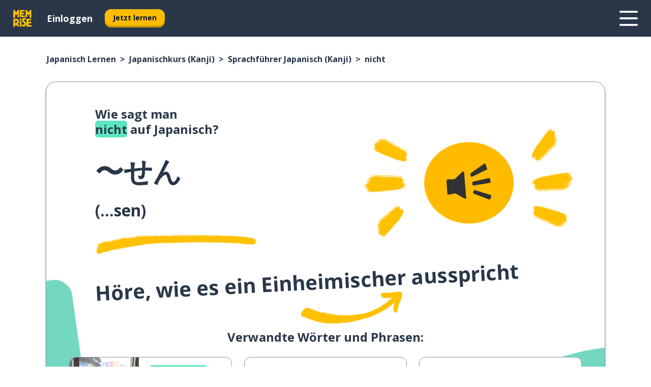

--- FILE ---
content_type: text/html; charset=utf-8
request_url: https://www.memrise.com/de/japanisch-lernen/japanisch-kurs/phrasenbuch/65566439964930/wie-man-nicht-auf-japanisch-sagt
body_size: 129665
content:
<!DOCTYPE html><html lang="de" data-testid="mainHtml" dir="ltr"><head><meta charSet="utf-8" data-next-head=""/><meta name="viewport" content="width=device-width" data-next-head=""/><link rel="canonical" href="https://www.memrise.com/de/japanisch-lernen/japanisch-kurs/phrasenbuch/65566439964930/wie-man-nicht-auf-japanisch-sagt" data-next-head=""/><title data-next-head="">Wie man „nicht“ auf Japanisch sagt (Kanji) - Memrise.</title><meta name="description" content="Lerne, wie man nicht auf Japanisch (Kanji) sagt, wie man es im Alltag nutzt und wie du mit Memrise andere authentische Sätze auf Japanisch lernen kannst." data-next-head=""/><link rel="shortcut icon" href="/favicons/favicon-new-logo.ico"/><link rel="icon" type="image/png" href="/favicons/favicon-new-logo-32x32.png"/><link rel="apple-touch-icon" sizes="180x180" href="/favicons/apple-touch-new-logo-icon.png"/><link rel="icon" type="image/png" sizes="512x512" href="/favicons/android-chrome-512x512.png"/><link rel="icon" type="image/png" sizes="192x192" href="/favicons/android-chrome-192x192.png"/><link rel="icon" type="image/png" sizes="32x32" href="/favicons/favicon-new-logo-32x32.png"/><link rel="icon" type="image/png" sizes="16x16" href="/favicons/favicon-new-logo-16x16.png"/><link data-next-font="" rel="preconnect" href="/" crossorigin="anonymous"/><link rel="preload" href="/_next/static/css/bb316c81c50a5d4c.css" as="style"/><script>
                (function(w,d,s,l,i){w[l]=w[l]||[];w[l].push({'gtm.start':
                new Date().getTime(),event:'gtm.js'});var f=d.getElementsByTagName(s)[0],
                j=d.createElement(s),dl=l!='dataLayer'?'&l='+l:'';j.async=true;j.src=
                'https://www.googletagmanager.com/gtm.js?id='+i+dl;f.parentNode.insertBefore(j,f);
                })(window,document,'script','dataLayer','GTM-MN6K9Q4');
              </script><style>@import url(https://fonts.googleapis.com/css?family=Open+Sans:400,600,700&display=swap);
                       @import url(https://fonts.googleapis.com/css?family=Noto+Sans+JP:400,900&display=swap);
                       @import url(https://fonts.googleapis.com/css2?family=Satisfy&display=swap);</style><link rel="stylesheet" href="/_next/static/css/bb316c81c50a5d4c.css" data-n-g=""/><noscript data-n-css=""></noscript><script defer="" noModule="" src="/_next/static/chunks/polyfills-42372ed130431b0a.js"></script><script src="/_next/static/chunks/webpack-ca9af8a3bb30d34f.js" defer=""></script><script src="/_next/static/chunks/framework-1ae7e0fe5de7da5e.js" defer=""></script><script src="/_next/static/chunks/main-294cb952980f8e59.js" defer=""></script><script src="/_next/static/chunks/pages/_app-6bdbd06c0ec5c8cf.js" defer=""></script><script src="/_next/static/chunks/1780-55b19a1678f92139.js" defer=""></script><script src="/_next/static/chunks/4587-2d1760c0a445f3a3.js" defer=""></script><script src="/_next/static/chunks/2548-d766955372f53b90.js" defer=""></script><script src="/_next/static/chunks/7811-6ce68f9d33c47f5a.js" defer=""></script><script src="/_next/static/chunks/7098-0f6e0dc6b23acfe5.js" defer=""></script><script src="/_next/static/chunks/5886-91262f456e5d71ad.js" defer=""></script><script src="/_next/static/chunks/286-09d5c5389b9ff13f.js" defer=""></script><script src="/_next/static/chunks/671-2f46e20b5f331a64.js" defer=""></script><script src="/_next/static/chunks/9877-15d354d6e5ea531b.js" defer=""></script><script src="/_next/static/chunks/7060-16f064b9a6205d1c.js" defer=""></script><script src="/_next/static/chunks/pages/localized/%5BsourceLanguageLocale%5D/%5BlearnSlug%5D/%5BcourseSlug%5D/phrasebook/%5BlearnableId%5D/%5BlearnableTitle%5D-817afed7d5e0ed6d.js" defer=""></script><script src="/_next/static/d3uo--Tp9XoZQrmcH6-iN/_buildManifest.js" defer=""></script><script src="/_next/static/d3uo--Tp9XoZQrmcH6-iN/_ssgManifest.js" defer=""></script><style data-styled="" data-styled-version="6.3.8">*{box-sizing:border-box;max-width:70ex;}/*!sc*/
body,button,canvas,div,footer,header,html,input,img,label,main,nav,picture,svg,source,table,video{max-width:none;}/*!sc*/
input{font:inherit;}/*!sc*/
button{font-family:inherit;color:#001122;}/*!sc*/
body{font-family:"Open Sans",Sans-Serif,sans-serif;margin:0;}/*!sc*/
body *:focus{outline:none;}/*!sc*/
body *:focus-visible{box-shadow:0 0 0 3px #009FBB;outline:none;}/*!sc*/
body.ReactModal__Body--open{overflow:hidden;}/*!sc*/
@font-face{font-family:'Boing';src:url('/_next/static/fonts/82b0ddc927b20c7fe29c681becdfc688.woff2') format('woff2'),url('/_next/static/fonts/73499f2fb5eb9691e8f8a1d92ec83f9b.woff') format('woff');font-display:swap;}/*!sc*/
@font-face{font-family:'SF Compact Display';src:url(/_next/static/fonts/142461908bfa6ee83c81c4ecef6d9fe0.ttf) format('truetype');font-weight:500;font-style:normal;font-display:swap;}/*!sc*/
data-styled.g1[id="sc-global-iEDSUG1"]{content:"sc-global-iEDSUG1,"}/*!sc*/
.eibXAM{-webkit-font-smoothing:antialiased;-moz-osx-font-smoothing:grayscale;}/*!sc*/
.eibXAM svg{height:1em;line-height:inherit;vertical-align:middle;width:1em;}/*!sc*/
.Yibfq{-webkit-font-smoothing:antialiased;-moz-osx-font-smoothing:grayscale;}/*!sc*/
.Yibfq svg{height:1em;line-height:inherit;vertical-align:middle;width:1em;}/*!sc*/
.Yibfq svg,.Yibfq svg *{fill:currentcolor;}/*!sc*/
data-styled.g2[id="sc-b7oact-0"]{content:"eibXAM,Yibfq,"}/*!sc*/
.iTPbvG{position:fixed;z-index:900;top:0;}/*!sc*/
.iTPbvG .reactModalOverlay{background:rgba(41,55,73,0.8);position:absolute;width:100vw;height:100vh;display:flex;align-items:center;justify-content:center;padding-bottom:5vh;padding:0;}/*!sc*/
.iTPbvG .reactModalContent:focus{box-shadow:none;}/*!sc*/
.iTPbvG .reactModalContent{margin:0 0.5rem;position:relative;background:#FFFFFF;max-width:35rem;width:100%;height:fit-content;max-height:90vh;border-radius:1rem;overflow:auto;scrollbar-width:thin;width:100vw;height:100vh;max-width:100vw;max-height:100vh;margin:0;border-radius:0;}/*!sc*/
.iTPbvG .reactModalContent::-webkit-scrollbar{width:0.25rem;height:0.25rem;}/*!sc*/
.iTPbvG .reactModalContent::-webkit-scrollbar-track-piece{margin:0.75rem;}/*!sc*/
.iTPbvG .reactModalContent::-webkit-scrollbar-thumb{border-radius:9999rem;background:#BCC2CF;}/*!sc*/
data-styled.g6[id="sc-zupeq8-3"]{content:"iTPbvG,"}/*!sc*/
.gXstYC{background:none;border:none;color:inherit;cursor:pointer;font:inherit;margin:0;max-width:none;outline:none;padding:0;text-decoration:none;height:fit-content;display:inline-block;flex-shrink:0;color:#001122;text-align:center;padding-left:1rem;padding-right:1rem;border-radius:0.75rem;font-family:'Open Sans',sans-serif;font-style:normal;font-weight:700;font-size:0.875rem;line-height:1.5;padding-top:4.5px;padding-bottom:4.5px;background:#FFFFFF;border:1px solid #A8AEBA;width:fit-content;}/*!sc*/
.gXstYC:focus-visible,.gXstYC:hover{color:#A8AEBA;}/*!sc*/
.gXstYC:active{color:#46566B;border-color:#46566B;}/*!sc*/
.gXstYC:disabled{background:#E7EAEF;border-color:#E7EAEF;box-shadow:none;color:#8E94A0;cursor:default;}/*!sc*/
.gXstYC:disabled:hover{background:#E7EAEF;box-shadow:none;}/*!sc*/
.eTPdDN{background:none;border:none;color:inherit;cursor:pointer;font:inherit;margin:0;max-width:none;outline:none;padding:0;text-decoration:none;height:fit-content;display:inline-block;flex-shrink:0;color:#001122;text-align:center;padding-left:1rem;padding-right:1rem;border-radius:0.75rem;font-family:'Open Sans',sans-serif;font-style:normal;font-weight:700;font-size:0.875rem;line-height:1.5;padding-top:5.5px;padding-bottom:5.5px;background:#FFBB00;box-shadow:0 0.25rem 0 0 #CC9600;width:fit-content;}/*!sc*/
.eTPdDN:focus-visible,.eTPdDN:hover{background:#FFD666;}/*!sc*/
.eTPdDN:active{background:#CC9600;box-shadow:none;}/*!sc*/
@media (max-width:calc(35rem - 1px)){.eTPdDN{width:100%;min-width:unset;}}/*!sc*/
.eTPdDN:disabled{background:#E7EAEF;border-color:#E7EAEF;box-shadow:none;color:#8E94A0;cursor:default;}/*!sc*/
.eTPdDN:disabled:hover{background:#E7EAEF;box-shadow:none;}/*!sc*/
.cPeIpu{background:none;border:none;color:inherit;cursor:pointer;font:inherit;margin:0;max-width:none;outline:none;padding:0;text-decoration:none;height:fit-content;display:inline-block;flex-shrink:0;color:#001122;text-align:center;padding-left:1.5rem;padding-right:1.5rem;border-radius:1rem;font-family:'Open Sans',sans-serif;font-style:normal;font-weight:700;font-size:1.125rem;line-height:1.5;padding-top:10.5px;padding-bottom:10.5px;background:#FFBB00;box-shadow:0 0.25rem 0 0 #CC9600;width:fit-content;}/*!sc*/
.cPeIpu:focus-visible,.cPeIpu:hover{background:#FFD666;}/*!sc*/
.cPeIpu:active{background:#CC9600;box-shadow:none;}/*!sc*/
@media (max-width:calc(35rem - 1px)){.cPeIpu{width:100%;min-width:unset;}}/*!sc*/
.cPeIpu:disabled{background:#E7EAEF;border-color:#E7EAEF;box-shadow:none;color:#8E94A0;cursor:default;}/*!sc*/
.cPeIpu:disabled:hover{background:#E7EAEF;box-shadow:none;}/*!sc*/
.bmeLeZ{background:none;border:none;color:inherit;cursor:pointer;font:inherit;margin:0;max-width:none;outline:none;padding:0;text-decoration:none;height:fit-content;display:inline-block;flex-shrink:0;color:#001122;text-align:center;padding-left:1.5rem;padding-right:1.5rem;border-radius:1rem;font-family:'Open Sans',sans-serif;font-style:normal;font-weight:700;font-size:1.125rem;line-height:1.5;padding-top:10.5px;padding-bottom:10.5px;background:#FFBB00;box-shadow:0 0.25rem 0 0 #CC9600;width:fit-content;}/*!sc*/
.bmeLeZ:focus-visible,.bmeLeZ:hover{background:#FFD666;}/*!sc*/
.bmeLeZ:active{background:#CC9600;box-shadow:none;}/*!sc*/
.bmeLeZ:disabled{background:#E7EAEF;border-color:#E7EAEF;box-shadow:none;color:#8E94A0;cursor:default;}/*!sc*/
.bmeLeZ:disabled:hover{background:#E7EAEF;box-shadow:none;}/*!sc*/
data-styled.g11[id="sc-bpbwls-0"]{content:"gXstYC,eTPdDN,cPeIpu,bmeLeZ,"}/*!sc*/
.dxUnii{display:block;width:4rem;aspect-ratio:100/91;}/*!sc*/
.dxUnii svg{width:100%;height:100%;}/*!sc*/
data-styled.g12[id="sc-1n7mr0z-0"]{content:"dxUnii,"}/*!sc*/
.kdtBmU{display:flex;margin:calc(100% / 8);background-color:#939094;border-radius:100%;}/*!sc*/
data-styled.g22[id="sc-195syxk-0"]{content:"kdtBmU,"}/*!sc*/
.jbBFti{height:100%;width:100%;}/*!sc*/
data-styled.g23[id="sc-195syxk-1"]{content:"jbBFti,"}/*!sc*/
.eeohFm{position:sticky;top:0;z-index:600;}/*!sc*/
data-styled.g31[id="sc-9u2oxj-0"]{content:"eeohFm,"}/*!sc*/
.yVhvY{display:none;height:2.5rem;background-color:#FFC933;color:#FFFFFF;}/*!sc*/
@media (min-width:90rem){.yVhvY{display:flex;align-items:center;justify-content:flex-end;gap:3rem;padding:0 1.25rem;}}/*!sc*/
data-styled.g32[id="sc-9u2oxj-1"]{content:"yVhvY,"}/*!sc*/
.iEeRSt{display:flex;gap:1rem;justify-content:space-between;align-items:center;height:4.5rem;padding:0 1.25rem;background-color:#293749;color:#FFFFFF;}/*!sc*/
@media (min-width:45rem){.iEeRSt{gap:2rem;}}/*!sc*/
@media (min-width:90rem){.iEeRSt{height:5rem;}}/*!sc*/
data-styled.g33[id="sc-9u2oxj-2"]{content:"iEeRSt,"}/*!sc*/
.lilcpx{flex-grow:1;display:flex;align-items:center;gap:2rem;}/*!sc*/
@media (min-width:90rem){.lilcpx{flex-grow:0;justify-content:flex-end;}}/*!sc*/
data-styled.g34[id="sc-9u2oxj-3"]{content:"lilcpx,"}/*!sc*/
.bCKubf{display:none;gap:2rem;margin:0;padding:0;font-family:'Open Sans',sans-serif;font-style:normal;font-weight:700;font-size:1.25rem;line-height:1.5;}/*!sc*/
@media (min-width:90rem){.bCKubf{display:flex;}}/*!sc*/
data-styled.g35[id="sc-9u2oxj-4"]{content:"bCKubf,"}/*!sc*/
.dLokoq{list-style-type:none;}/*!sc*/
data-styled.g36[id="sc-9u2oxj-5"]{content:"dLokoq,"}/*!sc*/
.jbgKid{display:inline-block;color:inherit;text-decoration:none;transition:transform 0.5s ease;}/*!sc*/
.jbgKid:hover{transform:translateY(-0.125rem);}/*!sc*/
data-styled.g37[id="sc-9u2oxj-6"]{content:"jbgKid,"}/*!sc*/
.fdIjak{transform:translateY(-0.125rem);}/*!sc*/
@media (min-width:90rem){.fdIjak{display:none;}}/*!sc*/
data-styled.g38[id="sc-9u2oxj-7"]{content:"fdIjak,"}/*!sc*/
.bVdISj{display:none;transform:translateY(-0.125rem);}/*!sc*/
@media (min-width:90rem){.bVdISj{display:flex;}}/*!sc*/
data-styled.g39[id="sc-9u2oxj-8"]{content:"bVdISj,"}/*!sc*/
.dOOdsr{height:3rem;margin-left:auto;}/*!sc*/
@media (min-width:90rem){.dOOdsr{display:none;}}/*!sc*/
data-styled.g40[id="sc-9u2oxj-9"]{content:"dOOdsr,"}/*!sc*/
.llMpaE{color:#FFFFFF;background:none;padding:0;border:none;cursor:pointer;height:3rem;width:3rem;}/*!sc*/
data-styled.g41[id="sc-9u2oxj-10"]{content:"llMpaE,"}/*!sc*/
.jzIVbf svg{height:100%;width:100%;padding:0 calc(100% / 8);}/*!sc*/
data-styled.g42[id="sc-9u2oxj-11"]{content:"jzIVbf,"}/*!sc*/
.jNLUlX{display:none;padding:0.5rem 1.5rem;color:#FFFFFF;font-family:'Open Sans',sans-serif;font-style:normal;font-weight:700;font-size:1.125rem;line-height:1.5;}/*!sc*/
@media (min-width:45rem){.jNLUlX{display:block;}}/*!sc*/
@media (min-width:90rem){.jNLUlX{display:none;}}/*!sc*/
data-styled.g43[id="sc-9u2oxj-12"]{content:"jNLUlX,"}/*!sc*/
.oiaAH{right:4rem;top:0.75rem;}/*!sc*/
@media (min-width:90rem){.oiaAH{right:unset;left:8rem;top:3.5rem;}}/*!sc*/
data-styled.g44[id="sc-9u2oxj-13"]{content:"oiaAH,"}/*!sc*/
.bZrOgw .reactModalOverlay{justify-content:flex-end;}/*!sc*/
.bZrOgw .reactModalContent{max-width:35rem;background-color:#FFC933;}/*!sc*/
data-styled.g45[id="sc-19kcgpx-0"]{content:"bZrOgw,"}/*!sc*/
.dMbcZR{border:none;border-radius:1rem;background:#FFFFFF;box-shadow:0 0 0.25rem 0.125rem #D9DEE8;position:absolute;z-index:900;overflow:hidden;left:50%;transform:translateX(-50%);}/*!sc*/
@media (max-width:64rem){.dMbcZR{max-width:238px;}}/*!sc*/
data-styled.g56[id="sc-hboymh-0"]{content:"dMbcZR,"}/*!sc*/
.dvzpbp{overflow:hidden;max-height:75vh;overflow-y:auto;scrollbar-width:thin;}/*!sc*/
.dvzpbp::-webkit-scrollbar{width:0.25rem;height:0.25rem;}/*!sc*/
.dvzpbp::-webkit-scrollbar-track-piece{margin:0.75rem;}/*!sc*/
.dvzpbp::-webkit-scrollbar-thumb{border-radius:9999rem;background:#BCC2CF;}/*!sc*/
data-styled.g57[id="sc-hboymh-1"]{content:"dvzpbp,"}/*!sc*/
.eFGcHk{position:relative;}/*!sc*/
data-styled.g59[id="sc-hboymh-3"]{content:"eFGcHk,"}/*!sc*/
.ixqNxX .sc-hboymh-0{box-shadow:0 3px 3px hsla(0,0%,0%,0.14);background-color:#FFC933;border-radius:1.25rem;padding:2rem 1.5rem;margin-top:calc((5rem - 1.875rem) / 2);}/*!sc*/
data-styled.g60[id="sc-1oa7fe-0"]{content:"ixqNxX,"}/*!sc*/
.inYVMA{background:none;color:inherit;padding:0;border:none;cursor:pointer;transition:transform 0.5s ease;font-family:'Open Sans',sans-serif;font-style:normal;font-weight:700;font-size:1.25rem;line-height:1.5;}/*!sc*/
.inYVMA:hover{transform:translateY(-0.125rem);}/*!sc*/
data-styled.g62[id="sc-1oa7fe-2"]{content:"inYVMA,"}/*!sc*/
.dRKryC{display:flex;gap:1.5rem;}/*!sc*/
data-styled.g64[id="sc-1oa7fe-4"]{content:"dRKryC,"}/*!sc*/
.iVXicS{list-style-type:none;padding:0;}/*!sc*/
.iVXicS:first-of-type:last-of-type li:first-of-type:last-of-type{border-bottom:none;padding:0;min-height:3rem;width:unset;white-space:nowrap;}/*!sc*/
data-styled.g65[id="sc-1oa7fe-5"]{content:"iVXicS,"}/*!sc*/
.hWyDOX{list-style-type:none;min-height:4rem;padding:0.5rem 0;width:14.75rem;max-width:14.75rem;border-bottom:1px solid #46566B;}/*!sc*/
data-styled.g66[id="sc-1oa7fe-6"]{content:"hWyDOX,"}/*!sc*/
.gonibS{display:flex;align-items:center;gap:0.25rem;min-height:3rem;}/*!sc*/
data-styled.g67[id="sc-1oa7fe-7"]{content:"gonibS,"}/*!sc*/
.zQSXL{flex-shrink:0;display:flex;height:2.5rem;width:2.5rem;font-size:2.5rem;}/*!sc*/
data-styled.g68[id="sc-1oa7fe-8"]{content:"zQSXL,"}/*!sc*/
.hLjwcr{display:inline-block;color:#000000;font-family:'Open Sans',sans-serif;font-style:normal;font-weight:500;font-size:1rem;line-height:1.5;text-decoration:none;transition:transform 0.5s ease;}/*!sc*/
.hLjwcr:hover{transform:translateY(-0.125rem);}/*!sc*/
data-styled.g69[id="sc-1oa7fe-9"]{content:"hLjwcr,"}/*!sc*/
.hYoVCJ{display:none;}/*!sc*/
data-styled.g70[id="sc-1oa7fe-10"]{content:"hYoVCJ,"}/*!sc*/
.fNExfa{flex:1;}/*!sc*/
data-styled.g71[id="sc-tbb2mp-0"]{content:"fNExfa,"}/*!sc*/
.lkokji{min-height:100vh;display:flex;flex-direction:column;background-color:#FFFFFF;}/*!sc*/
data-styled.g72[id="sc-tbb2mp-1"]{content:"lkokji,"}/*!sc*/
.fMFejP{display:inline-flex;flex-direction:column;align-items:center;}/*!sc*/
data-styled.g73[id="sc-u2pznz-0"]{content:"fMFejP,"}/*!sc*/
.gvWdZq{margin-bottom:0.5rem;}/*!sc*/
data-styled.g74[id="sc-u2pznz-1"]{content:"gvWdZq,"}/*!sc*/
.KIGWD{display:inline-block;color:unset;text-decoration:none;font-family:'Open Sans',sans-serif;font-style:normal;font-weight:700;font-size:0.875rem;line-height:1.5;}/*!sc*/
.KIGWD:hover{text-decoration:underline;}/*!sc*/
data-styled.g76[id="sc-u2pznz-3"]{content:"KIGWD,"}/*!sc*/
.iSPzAF{display:flex;flex-wrap:wrap;justify-content:center;gap:1rem;}/*!sc*/
@media (min-width:40rem){.iSPzAF{display:grid;grid-auto-columns:minmax(0,1fr);grid-auto-flow:column;}.iSPzAF >*:first-child{margin-left:auto;}.iSPzAF >*:last-child{margin-right:auto;}}/*!sc*/
data-styled.g77[id="sc-u2pznz-4"]{content:"iSPzAF,"}/*!sc*/
.bmMtsI{height:100%;aspect-ratio:3/1;background-image:url();background-position-x:left;background-position-y:top;background-repeat:no-repeat;background-size:contain;text-indent:100%;white-space:nowrap;overflow:hidden;}/*!sc*/
data-styled.g78[id="sc-1dvjq6u-0"]{content:"bmMtsI,"}/*!sc*/
.gApplx{width:fit-content;height:3.5rem;display:block;overflow:hidden;}/*!sc*/
data-styled.g79[id="sc-1dvjq6u-1"]{content:"gApplx,"}/*!sc*/
.komClC{height:100%;aspect-ratio:300/89;background-image:url();background-position-x:left;background-position-y:top;background-repeat:no-repeat;background-size:contain;text-indent:100%;white-space:nowrap;overflow:hidden;}/*!sc*/
data-styled.g80[id="sc-huerz9-0"]{content:"komClC,"}/*!sc*/
.chCyCb{width:fit-content;height:3.5rem;display:block;overflow:hidden;}/*!sc*/
data-styled.g81[id="sc-huerz9-1"]{content:"chCyCb,"}/*!sc*/
.hIwiWL{margin-left:auto;margin-right:auto;padding:1.25rem 1.5rem;}/*!sc*/
@media (max-width: 30rem){.hIwiWL{padding:2.5rem 1.5rem;}}/*!sc*/
data-styled.g82[id="sc-16z8h1d-0"]{content:"hIwiWL,"}/*!sc*/
.doZQcH{margin:0 0.75rem 1.25rem;border-radius:0.75rem;text-decoration:none;}/*!sc*/
.doZQcH:hover{background:#F6F6F6;}/*!sc*/
@media (min-width:40rem){.doZQcH{margin:0 0.75rem 2rem;}}/*!sc*/
data-styled.g92[id="sc-wd9cs0-0"]{content:"doZQcH,"}/*!sc*/
.gSgVJV{position:relative;width:300px;height:6rem;border:1px solid #8E94A0;box-sizing:border-box;box-shadow:0 0.25rem 0 #CCD2DE;border-radius:0.75rem;color:#293749;background-image:url(/_next/static/images/dcf164ad18c5da121a539a1ae399290f.png);background-repeat:no-repeat;background-position:bottom center;padding:1rem 0.75rem 1rem 1.5rem;font-weight:700;}/*!sc*/
.gSgVJV:active{box-shadow:none;}/*!sc*/
.gSgVJV img{width:1.125rem;height:1.125rem;}/*!sc*/
data-styled.g93[id="sc-wd9cs0-1"]{content:"gSgVJV,"}/*!sc*/
.ejTThr{display:flex;align-items:center;margin-bottom:0.25rem;padding-bottom:1rem;border-bottom:1px solid #293749;}/*!sc*/
data-styled.g94[id="sc-wd9cs0-2"]{content:"ejTThr,"}/*!sc*/
.fXdVnp{margin:0 0 0 0.25rem;white-space:nowrap;overflow:hidden;text-overflow:ellipsis;position:relative;font-family:'Open Sans',sans-serif;font-style:normal;font-weight:700;font-size:1rem;line-height:1.5;padding-left:1.5rem;}/*!sc*/
@media (min-width:40rem){.fXdVnp{font-family:'Open Sans',sans-serif;font-style:normal;font-weight:700;font-size:1.25rem;line-height:1.5;}}/*!sc*/
.fXdVnp:before{display:inline-block;content:'';background:url(https://static.memrise.com/uploads/scenario-icons/Food-f24c5c27-a41e-43c7-8e0c-2af89a7db1bd.png) left center no-repeat;background-size:contain;position:absolute;width:18px;height:100%;left:0;}/*!sc*/
@media (min-width:40rem){.fXdVnp:before{width:1.25rem;}}/*!sc*/
data-styled.g95[id="sc-wd9cs0-3"]{content:"fXdVnp,"}/*!sc*/
.eDAmPQ{display:flex;justify-content:space-between;font-family:'Open Sans',sans-serif;font-style:normal;font-weight:500;font-size:0.75rem;line-height:1.5;}/*!sc*/
@media (min-width:40rem){.eDAmPQ{font-family:'Open Sans',sans-serif;font-style:normal;font-weight:700;font-size:0.875rem;line-height:1.5;}}/*!sc*/
data-styled.g96[id="sc-wd9cs0-4"]{content:"eDAmPQ,"}/*!sc*/
.kJdkFz{margin-bottom:3rem;}/*!sc*/
@media (min-width:40rem){.kJdkFz{margin-bottom:8rem;}}/*!sc*/
data-styled.g97[id="sc-4k62pk-0"]{content:"kJdkFz,"}/*!sc*/
.Wpgyn{width:100%;display:flex;justify-content:center;flex-wrap:wrap;}/*!sc*/
data-styled.g98[id="sc-4k62pk-1"]{content:"Wpgyn,"}/*!sc*/
.gVRBTD{margin-bottom:1.25rem;text-align:center;font-family:'Open Sans',sans-serif;font-style:normal;font-weight:700;font-size:1.5rem;line-height:1.25;}/*!sc*/
@media (min-width:40rem){.gVRBTD{margin-bottom:2rem;font-family:'Open Sans',sans-serif;font-style:normal;font-weight:700;font-size:1.5rem;line-height:1.25;}}/*!sc*/
data-styled.g99[id="sc-4k62pk-2"]{content:"gVRBTD,"}/*!sc*/
.jkNOEw{box-sizing:content-box;margin-left:auto;margin-right:auto;max-width:80rem;padding:0 0;display:flex;flex-direction:column;align-items:center;}/*!sc*/
data-styled.g105[id="sc-11woejv-0"]{content:"jkNOEw,"}/*!sc*/
.esYjaZ{outline:none;text-decoration:none;transition:all 0.5s ease;}/*!sc*/
.esYjaZ:hover{color:#FFBB00;}/*!sc*/
data-styled.g211[id="sc-1dmnw0n-0"]{content:"esYjaZ,"}/*!sc*/
.bJePxX{margin:unset;padding:unset;list-style:none;max-width:unset;}/*!sc*/
data-styled.g212[id="sc-1dmnw0n-1"]{content:"bJePxX,"}/*!sc*/
.ejAquI{max-width:unset;}/*!sc*/
data-styled.g213[id="sc-1dmnw0n-2"]{content:"ejAquI,"}/*!sc*/
.bkiahp{padding:4rem 1.5rem;background-color:#293749;color:#FFFFFF;}/*!sc*/
data-styled.g214[id="sc-1dmnw0n-3"]{content:"bkiahp,"}/*!sc*/
.dZhEqk{margin-top:2rem;display:grid;grid-template-columns:repeat(1fr);}/*!sc*/
@media (min-width:768px){.dZhEqk{max-width:870px;margin-top:4rem;margin-left:auto;margin-right:auto;grid-column-gap:0.75rem;grid-template-columns:repeat(4,1fr);}}/*!sc*/
data-styled.g215[id="sc-1dmnw0n-4"]{content:"dZhEqk,"}/*!sc*/
.ktwuIg{min-height:1.75rem;display:flex;align-items:center;color:inherit;font-family:'Open Sans',sans-serif;font-style:normal;font-weight:500;font-size:1rem;line-height:1.5;}/*!sc*/
data-styled.g216[id="sc-1dmnw0n-5"]{content:"ktwuIg,"}/*!sc*/
@media (max-width:calc(768px - 1px)){.kLAreK{padding-top:0.5rem;padding-bottom:0.5rem;border-bottom:1px solid #CCD2DE;}}/*!sc*/
data-styled.g218[id="sc-1dmnw0n-7"]{content:"kLAreK,"}/*!sc*/
.dlHLef{margin-left:auto;margin-right:auto;}/*!sc*/
data-styled.g220[id="sc-1dmnw0n-9"]{content:"dlHLef,"}/*!sc*/
.euyaYm{width:fit-content;margin-top:2rem;margin-left:auto;margin-right:auto;}/*!sc*/
data-styled.g221[id="sc-1dmnw0n-10"]{content:"euyaYm,"}/*!sc*/
.evJgNk{margin-top:3rem;display:flex;flex-direction:row;align-items:center;justify-content:center;gap:1.25rem;}/*!sc*/
data-styled.g222[id="sc-1dmnw0n-11"]{content:"evJgNk,"}/*!sc*/
.beccEH{font-family:'Open Sans',sans-serif;font-style:normal;font-weight:700;font-size:0.875rem;line-height:1.5;color:#939094;}/*!sc*/
data-styled.g223[id="sc-1dmnw0n-12"]{content:"beccEH,"}/*!sc*/
.jgscxc{margin-top:2.5rem;display:flex;flex-direction:row;align-items:center;justify-content:center;gap:1.25rem;}/*!sc*/
data-styled.g224[id="sc-1dmnw0n-13"]{content:"jgscxc,"}/*!sc*/
.emCsNb{width:2rem;height:2rem;display:flex;align-items:center;justify-content:center;border:1px solid #FFFFFF;border-radius:9999rem;color:inherit;font-family:'Open Sans',sans-serif;font-style:normal;font-weight:700;font-size:0.875rem;line-height:1.5;}/*!sc*/
.emCsNb:hover{border-color:#FFBB00;}/*!sc*/
.emCsNb svg{width:0.5rem;}/*!sc*/
.ioFoeN{width:2rem;height:2rem;display:flex;align-items:center;justify-content:center;border:1px solid #FFFFFF;border-radius:9999rem;color:inherit;font-family:'Open Sans',sans-serif;font-style:normal;font-weight:700;font-size:0.875rem;line-height:1.5;}/*!sc*/
.ioFoeN:hover{border-color:#FFBB00;}/*!sc*/
.ioFoeN svg{width:1rem;}/*!sc*/
data-styled.g225[id="sc-1h6n5nk-0"]{content:"emCsNb,ioFoeN,"}/*!sc*/
.hYqfhi{width:3rem;height:3rem;}/*!sc*/
.hYqfhi svg{padding:0 calc(100% / 8);}/*!sc*/
@media (min-width:90rem){.hYqfhi{width:5rem;height:5rem;}}/*!sc*/
data-styled.g226[id="sc-zbwtg0-0"]{content:"hYqfhi,"}/*!sc*/
.bZbmFT{height:100%;width:100%;}/*!sc*/
data-styled.g227[id="sc-1uvkzx3-0"]{content:"bZbmFT,"}/*!sc*/
.chYlnM{display:inline-block;height:fit-content;position:relative;}/*!sc*/
data-styled.g228[id="sc-1uvkzx3-1"]{content:"chYlnM,"}/*!sc*/
.fuBxou svg{height:100%;width:100%;}/*!sc*/
.fuBxou svg *{fill:#FFBB00;}/*!sc*/
data-styled.g229[id="sc-1uvkzx3-2"]{content:"fuBxou,"}/*!sc*/
.gocWaw{height:100%;position:relative;width:100%;}/*!sc*/
data-styled.g230[id="sc-1uvkzx3-3"]{content:"gocWaw,"}/*!sc*/
.cODqxv{left:42%;position:absolute;width:20%;}/*!sc*/
data-styled.g231[id="sc-1uvkzx3-4"]{content:"cODqxv,"}/*!sc*/
.cBGSmk{align-items:center;background:none;border:none;border-radius:50%;cursor:pointer;display:flex;height:100%;justify-content:center;left:0;padding:20%;position:absolute;top:0;transform-origin:center;width:100%;}/*!sc*/
.cBGSmk.cBGSmk:focus{box-shadow:none;}/*!sc*/
.cBGSmk.cBGSmk:focus .sc-1uvkzx3-0{stroke:#009FBB;stroke-width:3px;}/*!sc*/
.cBGSmk .sc-1uvkzx3-2,.cBGSmk .sc-1uvkzx3-0{transition:transform 0.4s cubic-bezier(0.39,-0.64,0.29,2.64);}/*!sc*/
.cBGSmk:hover .sc-1uvkzx3-2,.cBGSmk:hover .sc-1uvkzx3-0{transform:scale(1.07);}/*!sc*/
data-styled.g232[id="sc-1uvkzx3-5"]{content:"cBGSmk,"}/*!sc*/
.dyJYgu{border-radius:1rem;width:100%;}/*!sc*/
data-styled.g233[id="sc-1uvkzx3-6"]{content:"dyJYgu,"}/*!sc*/
@media (min-width:60rem){.juvTKQ{display:none;}}/*!sc*/
@media (max-width:calc(60rem - 1px)){.dNaYJq{display:none;}}/*!sc*/
data-styled.g271[id="sc-1nsk6lj-0"]{content:"juvTKQ,dNaYJq,"}/*!sc*/
.hikPUN{padding-right:0.5rem;display:inline;}/*!sc*/
.hikPUN::after{content:'>';padding-left:0.5rem;}/*!sc*/
.hikPUN:last-child{padding-right:0;pointer-events:none;}/*!sc*/
.hikPUN:last-child::after{content:none;}/*!sc*/
data-styled.g272[id="sc-7w4w67-0"]{content:"hikPUN,"}/*!sc*/
.SoGIJ{color:inherit;text-decoration:none;}/*!sc*/
data-styled.g273[id="sc-7w4w67-1"]{content:"SoGIJ,"}/*!sc*/
.iTzvnW{width:100%;max-width:unset;padding:0;padding-left:1.5rem;padding-right:1.5rem;margin:0;margin-top:1rem;margin-bottom:1rem;color:#293749;font-family:'Open Sans',sans-serif;font-style:normal;font-weight:700;font-size:0.875rem;line-height:1.5;list-style:none;white-space:nowrap;overflow-x:scroll;scrollbar-width:none;}/*!sc*/
.iTzvnW::-webkit-scrollbar{display:none;}/*!sc*/
@media (min-width:40rem){.iTzvnW{padding-left:3rem;padding-right:3rem;margin-top:2rem;margin-bottom:2rem;font-family:'Open Sans',sans-serif;font-style:normal;font-weight:700;font-size:1rem;line-height:1.5;white-space:unset;overflow-x:unset;}}/*!sc*/
@media (min-width:1200px){.iTzvnW{max-width:1152px;margin-left:auto;margin-right:auto;padding-left:1.5rem;padding-right:1.5rem;}}/*!sc*/
data-styled.g274[id="sc-718cxb-0"]{content:"iTzvnW,"}/*!sc*/
.jTbuL{position:relative;margin:0;margin-right:0.75rem;min-height:10rem;min-width:5rem;}/*!sc*/
@media (min-width:40rem){.jTbuL{margin-right:1.5rem;}}/*!sc*/
data-styled.g275[id="sc-1wvoh04-0"]{content:"jTbuL,"}/*!sc*/
.ffgSzK{align-items:center;display:flex;flex:1;flex-direction:row;}/*!sc*/
@media (max-width:calc(80rem - 1px)){.ffgSzK:nth-child(even):not(:last-child){flex-direction:row-reverse;justify-content:space-between;}.ffgSzK:nth-child(even):not(:last-child) .sc-1wvoh04-0{margin-left:0.75rem;margin-right:0;}@media (min-width:40rem){.ffgSzK:nth-child(even):not(:last-child) .sc-1wvoh04-0{margin-left:1.5rem;}}}/*!sc*/
data-styled.g276[id="sc-1wvoh04-1"]{content:"ffgSzK,"}/*!sc*/
.GlAmb{font-weight:700;}/*!sc*/
data-styled.g277[id="sc-1wvoh04-2"]{content:"GlAmb,"}/*!sc*/
.kjLGTU{font-family:'Open Sans',sans-serif;font-style:normal;font-weight:700;font-size:1.25rem;line-height:1.5;}/*!sc*/
@media (min-width:40rem){.kjLGTU{margin-bottom:0.5rem;font-family:'Open Sans',sans-serif;font-style:normal;font-weight:700;font-size:1.5rem;line-height:1.25;}}/*!sc*/
data-styled.g278[id="sc-1wvoh04-3"]{content:"kjLGTU,"}/*!sc*/
.hitQHg{font-family:'Open Sans',sans-serif;font-style:normal;font-weight:500;font-size:1rem;line-height:1.5;}/*!sc*/
@media (min-width:40rem){.hitQHg{padding-right:initial;}}/*!sc*/
data-styled.g279[id="sc-1wvoh04-4"]{content:"hitQHg,"}/*!sc*/
.buvHNa{object-fit:contain;}/*!sc*/
data-styled.g280[id="sc-1wvoh04-5"]{content:"buvHNa,"}/*!sc*/
.cMGOoy{flex-direction:column;align-items:center;}/*!sc*/
data-styled.g281[id="sc-9e0a4e-0"]{content:"cMGOoy,"}/*!sc*/
.fQVemK{margin-bottom:1.25rem;color:#293749;font-family:'Open Sans',sans-serif;font-style:normal;font-weight:700;font-size:1.5rem;line-height:1.25;}/*!sc*/
@media (min-width:45rem){.fQVemK{font-family:'Open Sans',sans-serif;font-style:normal;font-weight:700;font-size:1.5rem;line-height:1.25;}}/*!sc*/
data-styled.g282[id="sc-9e0a4e-1"]{content:"fQVemK,"}/*!sc*/
.dGTerz{position:relative;display:flex;flex-wrap:wrap;}/*!sc*/
data-styled.g283[id="sc-9e0a4e-2"]{content:"dGTerz,"}/*!sc*/
.dfQFiM{text-align:center;width:50%;padding-right:2.5rem;min-height:250px;z-index:100;}/*!sc*/
data-styled.g284[id="sc-9e0a4e-3"]{content:"dfQFiM,"}/*!sc*/
.iYOqca{padding-right:0;padding-left:2.5rem;}/*!sc*/
data-styled.g285[id="sc-9e0a4e-4"]{content:"iYOqca,"}/*!sc*/
.jNyVug{text-align:center;margin:0 auto;}/*!sc*/
data-styled.g286[id="sc-9e0a4e-5"]{content:"jNyVug,"}/*!sc*/
.isxMzX{color:#293749;font-family:'Open Sans',sans-serif;font-style:normal;font-weight:700;font-size:1rem;line-height:1.5;}/*!sc*/
@media (min-width:45rem){.isxMzX{font-family:'Open Sans',sans-serif;font-style:normal;font-weight:700;font-size:1.25rem;line-height:1.5;}}/*!sc*/
data-styled.g287[id="sc-9e0a4e-6"]{content:"isxMzX,"}/*!sc*/
.jiLGtS{font-family:'Open Sans',sans-serif;font-style:normal;font-weight:700;font-size:0.75rem;line-height:1.5;}/*!sc*/
@media (min-width:45rem){.jiLGtS{font-family:'Open Sans',sans-serif;font-style:normal;font-weight:700;font-size:0.875rem;line-height:1.5;}}/*!sc*/
data-styled.g288[id="sc-9e0a4e-7"]{content:"jiLGtS,"}/*!sc*/
.cyYSvi{width:100%;max-width:10rem;margin:0 auto;color:#00A778;}/*!sc*/
data-styled.g289[id="sc-9e0a4e-8"]{content:"cyYSvi,"}/*!sc*/
.ZoBY{width:100%;max-width:10rem;margin:0 auto;color:#E46962;}/*!sc*/
data-styled.g290[id="sc-9e0a4e-9"]{content:"ZoBY,"}/*!sc*/
.IcUwT{color:#009FBB;}/*!sc*/
data-styled.g291[id="sc-9e0a4e-10"]{content:"IcUwT,"}/*!sc*/
.guHFsU{object-fit:contain;}/*!sc*/
data-styled.g292[id="sc-9e0a4e-11"]{content:"guHFsU,"}/*!sc*/
.cLUkXq{display:none;}/*!sc*/
@media (min-width:40rem){.cLUkXq{display:block;width:fit-content;margin-top:3rem;margin-left:auto;margin-right:auto;}}/*!sc*/
data-styled.g314[id="sc-u78ft2-0"]{content:"cLUkXq,"}/*!sc*/
.cORQGp{color:#293749;padding-left:1.5rem;padding-right:1.5rem;padding-bottom:2.5rem;}/*!sc*/
@media (min-width:40rem){.cORQGp{padding-bottom:5rem;}}/*!sc*/
data-styled.g315[id="sc-u78ft2-1"]{content:"cORQGp,"}/*!sc*/
.bDzWzX{width:100%;max-width:30rem;margin-left:auto;margin-right:auto;padding-top:1.5rem;padding-bottom:3rem;padding-left:1.5rem;padding-right:1.5rem;background-color:#FFFFFF;border-radius:0.75rem;box-shadow:0 1px 3px hsla(0, 0%, 0%, 0.14),0 1px 2px hsla(0, 0%, 0%, 0.24);}/*!sc*/
@media (min-width:40rem){.bDzWzX{max-width:unset;padding:unset;border-radius:unset;box-shadow:unset;}}/*!sc*/
data-styled.g316[id="sc-u78ft2-2"]{content:"bDzWzX,"}/*!sc*/
.kixUzA{margin-bottom:3rem;font-family:'Open Sans',sans-serif;font-style:normal;font-weight:700;font-size:1rem;line-height:1.5;}/*!sc*/
@media (min-width:40rem){.kixUzA{max-width:35rem;margin-bottom:3rem;font-family:'Open Sans',sans-serif;font-style:normal;font-weight:700;font-size:1rem;line-height:1.5;}}/*!sc*/
data-styled.g317[id="sc-u78ft2-3"]{content:"kixUzA,"}/*!sc*/
.dGIOSk >*{margin-bottom:3rem;}/*!sc*/
.dGIOSk >*:last-of-type{margin-bottom:unset;}/*!sc*/
@media (min-width:40rem){.dGIOSk{display:flex;flex-direction:column;align-items:center;justify-content:flex-start;flex-wrap:wrap;}.dGIOSk >*{width:25rem;}}/*!sc*/
@media (min-width:80rem){.dGIOSk{flex-direction:row;gap:3rem;}.dGIOSk >*,.dGIOSk >*:last-of-type{margin-bottom:unset;width:unset;}}/*!sc*/
data-styled.g318[id="sc-u78ft2-4"]{content:"dGIOSk,"}/*!sc*/
.czmrqV{margin:0;margin-bottom:0.75rem;font-family:'Open Sans',sans-serif;font-style:normal;font-weight:700;font-size:1.5rem;line-height:1.25;}/*!sc*/
@media (min-width:40rem){.czmrqV{max-width:35rem;margin-bottom:0.75rem;font-family:'Open Sans',sans-serif;font-style:normal;font-weight:700;font-size:2rem;line-height:1.25;}}/*!sc*/
data-styled.g319[id="sc-u78ft2-5"]{content:"czmrqV,"}/*!sc*/
.gLXMSv{display:flex;margin-top:3.5rem;}/*!sc*/
@media (min-width:40rem){.gLXMSv{display:none;}}/*!sc*/
data-styled.g321[id="sc-u78ft2-7"]{content:"gLXMSv,"}/*!sc*/
.gURXso{width:2rem;height:2rem;position:relative;z-index:200;}/*!sc*/
.gURXso path{fill:#313033;}/*!sc*/
data-styled.g803[id="sc-g2ehiq-0"]{content:"gURXso,"}/*!sc*/
.bUWRIv{width:3rem;height:3rem;border:none;background:none;border-radius:50%;cursor:pointer;position:relative;z-index:100;}/*!sc*/
data-styled.g806[id="sc-g2ehiq-3"]{content:"bUWRIv,"}/*!sc*/
.bfzoPl{display:flex;flex-direction:column;align-items:center;margin-top:2.75rem;}/*!sc*/
@media (min-width:60rem){.bfzoPl{margin-top:3.5rem;margin-bottom:3.5rem;}}/*!sc*/
data-styled.g809[id="sc-gijugt-0"]{content:"bfzoPl,"}/*!sc*/
.fdhDze{display:flex;width:20rem;height:140px;margin:0 0.75rem 0.75rem;background:#FFFFFF;border:1px solid #8E94A0;border-radius:0.75rem;overflow:hidden;}/*!sc*/
@media (min-width:60rem){.fdhDze{margin:0 0.75rem;}}/*!sc*/
data-styled.g810[id="sc-1fyyqtn-0"]{content:"fdhDze,"}/*!sc*/
.ghCnHM{display:flex;max-width:fit-content;}/*!sc*/
@media (min-width:40rem){.ghCnHM{overflow:initial;}}/*!sc*/
.ghCnHM .sc-1uvkzx3-3{width:1.75rem;height:1.75rem;}/*!sc*/
.ghCnHM .sc-1uvkzx3-3 path{fill-opacity:1;fill:#FFBB00;}/*!sc*/
.ghCnHM .sc-1uvkzx3-4{width:0.75rem;top:50%;left:50%;transform:translateX(-40%) translateY(-50%);display:inline-flex;}/*!sc*/
.ghCnHM .sc-1uvkzx3-4 span{display:inline-flex;}/*!sc*/
.ghCnHM .sc-1uvkzx3-4 svg path{fill:#293749;}/*!sc*/
.ghCnHM .sc-1uvkzx3-5{z-index:100;}/*!sc*/
.ghCnHM video{width:138px;height:138px;border-top-right-radius:0;border-bottom-right-radius:0;border-top-left-radius:0.75rem;border-bottom-left-radius:0.75rem;}/*!sc*/
data-styled.g811[id="sc-1fyyqtn-1"]{content:"ghCnHM,"}/*!sc*/
.hJuIYb{position:relative;display:flex;justify-content:center;align-items:center;width:145px;height:145px;}/*!sc*/
.hJuIYb:after{position:absolute;content:'';right:0;border-right:1px solid #8E94A0;top:1.25rem;bottom:1.25rem;}/*!sc*/
data-styled.g812[id="sc-1fyyqtn-2"]{content:"hJuIYb,"}/*!sc*/
.duGTZl{display:flex;align-items:center;position:relative;}/*!sc*/
.duGTZl button{width:3.5rem;height:3.5rem;background:#FFBB00;}/*!sc*/
.duGTZl button svg{width:2.5rem;height:1.75rem;}/*!sc*/
data-styled.g813[id="sc-1fyyqtn-3"]{content:"duGTZl,"}/*!sc*/
.edoMpx{display:flex;flex-direction:column;justify-content:center;margin-left:1.25rem;cursor:pointer;padding-right:1.5rem;max-width:135px;}/*!sc*/
data-styled.g814[id="sc-1fyyqtn-4"]{content:"edoMpx,"}/*!sc*/
.kkWeCC{background:#5DE7C0;border-radius:0.25rem;padding:0 0.25rem;margin-bottom:0.75rem;color:#293749;overflow:hidden;text-overflow:ellipsis;text-align:start;display:-webkit-box;-webkit-line-clamp:3;-webkit-box-orient:vertical;font-family:'Open Sans',sans-serif;font-style:normal;font-weight:700;font-size:1rem;line-height:1.5;}/*!sc*/
@media (min-width:40rem){.kkWeCC{font-family:'Open Sans',sans-serif;font-style:normal;font-weight:700;font-size:1rem;line-height:1.5;}}/*!sc*/
data-styled.g815[id="sc-1fyyqtn-5"]{content:"kkWeCC,"}/*!sc*/
.eVuPFq{color:#293749;overflow:hidden;text-overflow:ellipsis;text-align:start;display:-webkit-box;-webkit-line-clamp:2;-webkit-box-orient:vertical;font-family:'Open Sans',sans-serif;font-style:normal;font-weight:500;font-size:1rem;line-height:1.5;}/*!sc*/
data-styled.g816[id="sc-1fyyqtn-6"]{content:"eVuPFq,"}/*!sc*/
.hyxdPN{color:#293749;margin:3.5rem auto 1.5rem;text-align:center;font-family:'Open Sans',sans-serif;font-style:normal;font-weight:700;font-size:1.5rem;line-height:1.25;}/*!sc*/
@media (min-width:60rem){.hyxdPN{margin-top:4.5rem;font-family:'Open Sans',sans-serif;font-style:normal;font-weight:700;font-size:1.5rem;line-height:1.25;}}/*!sc*/
data-styled.g817[id="sc-14ttee6-0"]{content:"hyxdPN,"}/*!sc*/
.ebGvsB{display:flex;justify-content:center;flex-wrap:wrap;}/*!sc*/
@media (min-width:60rem){.ebGvsB{flex-wrap:nowrap;}}/*!sc*/
data-styled.g818[id="sc-14ttee6-1"]{content:"ebGvsB,"}/*!sc*/
.cXPWUO{display:flex;flex-direction:column;align-items:center;padding:0 2.5rem;margin:3.5rem auto;}/*!sc*/
@media (min-width:60rem){.cXPWUO{display:none;}}/*!sc*/
data-styled.g819[id="sc-i1aifr-0"]{content:"cXPWUO,"}/*!sc*/
.dONgec{display:flex;align-items:center;margin-bottom:1.25rem;}/*!sc*/
data-styled.g820[id="sc-i1aifr-1"]{content:"dONgec,"}/*!sc*/
.gXulpA{cursor:pointer;width:auto;}/*!sc*/
data-styled.g821[id="sc-i1aifr-2"]{content:"gXulpA,"}/*!sc*/
.lhXGfZ{display:inline-block;width:3.5rem;}/*!sc*/
.lhXGfZ svg{height:100%;width:100%;}/*!sc*/
.lhXGfZ svg path{fill:#FFBB00;}/*!sc*/
data-styled.g822[id="sc-i1aifr-3"]{content:"lhXGfZ,"}/*!sc*/
.hfsYcs{margin-left:14px;color:#293749;font-family:'Open Sans',sans-serif;font-style:normal;font-weight:700;font-size:1.5rem;line-height:1.25;}/*!sc*/
data-styled.g823[id="sc-i1aifr-4"]{content:"hfsYcs,"}/*!sc*/
.bVBkLW{position:absolute;top:0;left:0;visibility:hidden;}/*!sc*/
data-styled.g824[id="sc-xpml52-0"]{content:"bVBkLW,"}/*!sc*/
.jxQZBd{font-weight:700;margin:0;position:relative;}/*!sc*/
data-styled.g826[id="sc-xpml52-2"]{content:"jxQZBd,"}/*!sc*/
.bWiUKu{width:100%;background:#FFFFFF;margin:1.25rem 0;margin-top:0;}/*!sc*/
@media (min-width:60rem){.bWiUKu{max-width:1100px;height:100%;border:1px solid #8E94A0;box-shadow:0 3px 6px hsla(0, 0%, 0%, 0.15),0 2px 4px hsla(0, 0%, 0%, 0.12);border-radius:1.25rem;margin-bottom:6rem;overflow:hidden;}}/*!sc*/
data-styled.g827[id="sc-48m05k-0"]{content:"bWiUKu,"}/*!sc*/
.hSWUrH{height:100%;background-repeat:no-repeat;background-position:bottom center;background-size:cover;border-radius:1.25rem;}/*!sc*/
@media (min-width:60rem){.hSWUrH{background-image:url(/_next/static/images/3f29a6a00b3026f792ee0fd81b9880e0.png);padding-bottom:2.5rem;margin-bottom:-2.5rem;}}/*!sc*/
data-styled.g828[id="sc-48m05k-1"]{content:"hSWUrH,"}/*!sc*/
.eEpRqO{padding:0 0 0 1.75rem;}/*!sc*/
@media (min-width:60rem){.eEpRqO{display:flex;justify-content:space-between;padding:3rem 135px 0 6rem;}}/*!sc*/
data-styled.g829[id="sc-48m05k-2"]{content:"eEpRqO,"}/*!sc*/
.gJEhhV{color:#293749;}/*!sc*/
@media (min-width:60rem){.gJEhhV{width:458px;}}/*!sc*/
data-styled.g830[id="sc-48m05k-3"]{content:"gJEhhV,"}/*!sc*/
.iIsLjR{margin:0 0 1.75rem;font-family:'Open Sans',sans-serif;font-style:normal;font-weight:700;font-size:1.25rem;line-height:1.5;}/*!sc*/
.iIsLjR span{background:#5DE7C0;border-radius:6px;}/*!sc*/
@media (min-width:60rem){.iIsLjR{font-family:'Open Sans',sans-serif;font-style:normal;font-weight:700;font-size:1.5rem;line-height:1.25;}}/*!sc*/
data-styled.g831[id="sc-48m05k-4"]{content:"iIsLjR,"}/*!sc*/
.hdqjkW{font-family:'Open Sans',sans-serif;font-style:normal;font-weight:700;font-size:1.5rem;line-height:1.25;margin:1rem 0 0;}/*!sc*/
@media (min-width:40rem){.hdqjkW{font-family:'Open Sans',sans-serif;font-style:normal;font-weight:700;font-size:2rem;line-height:1.25;}}/*!sc*/
data-styled.g832[id="sc-48m05k-5"]{content:"hdqjkW,"}/*!sc*/
.jAtMuz{position:relative;height:3.5rem;width:16rem;margin-top:1.25rem;}/*!sc*/
@media (min-width:60rem){.jAtMuz{width:20rem;}}/*!sc*/
.jAtMuz:after{content:' ';display:block;position:absolute;bottom:0;background:url(/_next/static/images/1f3779d7a06974c8644b312ad0d077e6.png) center bottom no-repeat;background-size:contain;height:100%;width:100%;}/*!sc*/
data-styled.g835[id="sc-48m05k-8"]{content:"jAtMuz,"}/*!sc*/
.fSMius{display:flex;}/*!sc*/
data-styled.g836[id="sc-48m05k-9"]{content:"fSMius,"}/*!sc*/
.lhcIrx{display:flex;align-items:center;position:relative;margin-right:1.5rem;}/*!sc*/
@media (min-width:60rem){.lhcIrx{margin-right:2.75rem;}}/*!sc*/
.lhcIrx button{width:6rem;height:6rem;background:#FFBB00;}/*!sc*/
@media (min-width:60rem){.lhcIrx button{width:11rem;height:10rem;}}/*!sc*/
.lhcIrx button svg{width:3.5rem;height:2.5rem;}/*!sc*/
@media (min-width:60rem){.lhcIrx button svg{width:6rem;height:4.5rem;}}/*!sc*/
data-styled.g837[id="sc-48m05k-10"]{content:"lhcIrx,"}/*!sc*/
.hLQyFE svg{height:100%;width:100%;}/*!sc*/
data-styled.g838[id="sc-48m05k-11"]{content:"hLQyFE,"}/*!sc*/
.gZIOur{display:none;}/*!sc*/
@media (min-width:60rem){.gZIOur{display:block;position:absolute;transform:rotate(-50deg);width:11rem;right:95%;}}/*!sc*/
data-styled.g839[id="sc-48m05k-12"]{content:"gZIOur,"}/*!sc*/
.cezyOf{display:none;}/*!sc*/
@media (min-width:60rem){.cezyOf{display:block;position:absolute;width:11rem;left:95%;transform:rotate(125deg);}}/*!sc*/
data-styled.g840[id="sc-48m05k-13"]{content:"cezyOf,"}/*!sc*/
.iuKjDr{display:none;}/*!sc*/
@media (min-width:60rem){.iuKjDr{display:block;position:relative;margin-bottom:3rem;padding-left:6rem;}}/*!sc*/
data-styled.g843[id="sc-48m05k-16"]{content:"iuKjDr,"}/*!sc*/
.bkOmAK{color:#293749;margin-top:1rem;transform:rotate(calc(-3deg * 1));font-family:'Open Sans',sans-serif;font-style:normal;font-weight:700;font-size:2.5rem;line-height:1.25;}/*!sc*/
data-styled.g844[id="sc-48m05k-17"]{content:"bkOmAK,"}/*!sc*/
.eUiSfn{position:absolute;left:45%;top:-45%;transform:scaleX(1);}/*!sc*/
data-styled.g845[id="sc-48m05k-18"]{content:"eUiSfn,"}/*!sc*/
.cuGOaG{display:block;position:relative;margin-bottom:3rem;}/*!sc*/
@media (min-width:60rem){.cuGOaG{display:none;}}/*!sc*/
data-styled.g846[id="sc-48m05k-19"]{content:"cuGOaG,"}/*!sc*/
.dyZcKo{color:#293749;width:10rem;margin-top:1rem;transform:rotate(calc(-3deg * 1));font-family:'Open Sans',sans-serif;font-style:normal;font-weight:700;font-size:1rem;line-height:1.5;}/*!sc*/
data-styled.g847[id="sc-48m05k-20"]{content:"dyZcKo,"}/*!sc*/
.dRitfp{position:absolute;left:-5%;top:95%;transform:rotate(calc(80deg * 1)) scaleX(1);}/*!sc*/
data-styled.g848[id="sc-48m05k-21"]{content:"dRitfp,"}/*!sc*/
.cZpFcp{opacity:0;transition:opacity 0.7s ease;position:fixed;z-index:-1;bottom:0;width:100%;height:7rem;padding:0 0.625rem;background:#5DE7C0;box-shadow:0 -0.25rem 0.25rem rgba(0,0,0,0.25);}/*!sc*/
data-styled.g853[id="sc-13uynli-0"]{content:"cZpFcp,"}/*!sc*/
.dBawKp{display:flex;height:100%;margin:0 auto;justify-content:space-around;align-items:center;max-width:80rem;gap:0.25rem;}/*!sc*/
data-styled.g854[id="sc-13uynli-1"]{content:"dBawKp,"}/*!sc*/
.beSUdC{width:146px;min-width:146px;height:184px;min-height:184px;position:relative;margin-top:-5rem;}/*!sc*/
data-styled.g855[id="sc-13uynli-2"]{content:"beSUdC,"}/*!sc*/
.cPmfwo{cursor:pointer;width:auto;}/*!sc*/
data-styled.g856[id="sc-13uynli-3"]{content:"cPmfwo,"}/*!sc*/
.hbqmcM{display:inline-block;width:5rem;}/*!sc*/
.hbqmcM svg{height:100%;width:100%;}/*!sc*/
.hbqmcM svg path{fill:#293749;}/*!sc*/
data-styled.g857[id="sc-13uynli-4"]{content:"hbqmcM,"}/*!sc*/
.dHqjlD{text-align:center;color:#293749;font-family:'Open Sans',sans-serif;font-style:normal;font-weight:700;font-size:1.5rem;line-height:1.25;}/*!sc*/
data-styled.g858[id="sc-13uynli-5"]{content:"dHqjlD,"}/*!sc*/
.dsjxHM{padding-left:1.75rem;padding-right:1.75rem;}/*!sc*/
@media (min-width:60rem){.dsjxHM{padding-left:3rem;padding-right:3rem;}}/*!sc*/
@media (min-width:1200px){.dsjxHM{padding-left:1.75rem;padding-right:1.75rem;}}/*!sc*/
data-styled.g859[id="sc-ri6un8-0"]{content:"dsjxHM,"}/*!sc*/
.WSfBe{overflow:hidden;}/*!sc*/
data-styled.g860[id="sc-ri6un8-1"]{content:"WSfBe,"}/*!sc*/
@media (min-width:40rem){.chELjq{max-width:1100px;}}/*!sc*/
data-styled.g861[id="sc-ri6un8-2"]{content:"chELjq,"}/*!sc*/
.hmUtLc{margin-bottom:4rem;}/*!sc*/
data-styled.g862[id="sc-ri6un8-3"]{content:"hmUtLc,"}/*!sc*/
.jUQHVn{position:relative;height:535px;width:100%;background-image:url(/_next/static/images/6c0ffca95c1c409df36beb427dcf0c85.png);background-repeat:no-repeat;background-position:bottom center;background-size:cover;display:flex;flex-direction:column;align-items:center;justify-content:flex-start;}/*!sc*/
@media (min-width:60rem){.jUQHVn{display:none;}}/*!sc*/
data-styled.g863[id="sc-btpm8x-0"]{content:"jUQHVn,"}/*!sc*/
.ijHyij{display:flex;flex-direction:column;margin-top:4rem;position:relative;}/*!sc*/
.ijHyij:after{background:url(/_next/static/images/1f3779d7a06974c8644b312ad0d077e6.png) center bottom no-repeat;background-size:contain;content:' ';position:absolute;bottom:-2rem;display:block;height:3rem;width:100%;}/*!sc*/
data-styled.g864[id="sc-btpm8x-1"]{content:"ijHyij,"}/*!sc*/
.cGdHnu{position:relative;margin-top:-105px;}/*!sc*/
@media (min-width:60rem){.cGdHnu{margin-top:0;}}/*!sc*/
data-styled.g865[id="sc-btpm8x-2"]{content:"cGdHnu,"}/*!sc*/
.uwKUh{width:20rem;margin:0 auto 2.5rem;color:#293749;text-align:center;font-family:'Open Sans',sans-serif;font-style:normal;font-weight:700;font-size:2.5rem;line-height:1.25;}/*!sc*/
@media (min-width:60rem){.uwKUh{width:100%;font-family:'Boing','Noto','Noto Sans JP','Open Sans',sans-serif;font-style:normal;font-weight:700;font-size:3rem;line-height:1.25;}}/*!sc*/
data-styled.g866[id="sc-btpm8x-3"]{content:"uwKUh,"}/*!sc*/
.eLaggp{display:inline-block;position:relative;}/*!sc*/
.eLaggp:after{display:block;position:absolute;content:'';background:url(/_next/static/images/be80b28ce60d3a988d0fe3d66866e2a7.png) no-repeat top center;background-size:contain;top:-1.5rem;left:-2.5rem;height:calc(5rem + 0.5rem);width:6rem;}/*!sc*/
@media (min-width:60rem){.eLaggp:after{display:none;}}/*!sc*/
data-styled.g867[id="sc-btpm8x-4"]{content:"eLaggp,"}/*!sc*/
.hlOizW{display:flex;justify-content:center;margin-bottom:3rem;align-items:center;flex-direction:column;}/*!sc*/
@media (min-width:60rem){.hlOizW{margin-bottom:1rem;flex-direction:row;justify-content:normal;}}/*!sc*/
data-styled.g868[id="sc-btpm8x-5"]{content:"hlOizW,"}/*!sc*/
.kNztdz{display:flex;align-items:center;}/*!sc*/
data-styled.g869[id="sc-btpm8x-6"]{content:"kNztdz,"}/*!sc*/
.lbHZCM{display:flex;align-items:center;}/*!sc*/
.lbHZCM img{order:2;}/*!sc*/
@media (min-width:60rem){.lbHZCM img{order:1;}}/*!sc*/
data-styled.g870[id="sc-btpm8x-7"]{content:"lbHZCM,"}/*!sc*/
.hRHceY{margin-top:1.5rem;}/*!sc*/
data-styled.g871[id="sc-btpm8x-8"]{content:"hRHceY,"}/*!sc*/
.eNuTVB{margin-left:1rem;}/*!sc*/
@media (min-width:60rem){.eNuTVB{margin-right:3rem;}}/*!sc*/
data-styled.g872[id="sc-btpm8x-9"]{content:"eNuTVB,"}/*!sc*/
.iilkWB{color:#000000;font-family:'Open Sans',sans-serif;font-style:normal;font-weight:700;font-size:1.25rem;line-height:1.5;}/*!sc*/
.iilkWB span{background:#5DE7C0;border-radius:6px;}/*!sc*/
@media (min-width:40rem){.iilkWB{font-family:'Open Sans',sans-serif;font-style:normal;font-weight:700;font-size:1.25rem;line-height:1.5;}}/*!sc*/
data-styled.g873[id="sc-btpm8x-10"]{content:"iilkWB,"}/*!sc*/
.fMEKRP{width:140px;margin-bottom:1rem;}/*!sc*/
@media (min-width:60rem){.fMEKRP{width:12rem;}}/*!sc*/
data-styled.g874[id="sc-btpm8x-11"]{content:"fMEKRP,"}/*!sc*/
.iskzeL{width:10rem;order:1;}/*!sc*/
@media (min-width:60rem){.iskzeL{margin-right:2.25rem;width:11rem;order:2;}}/*!sc*/
data-styled.g875[id="sc-btpm8x-12"]{content:"iskzeL,"}/*!sc*/
.eRJFqL{width:20rem;margin-top:-1.5rem;margin-bottom:1rem;text-align:center;}/*!sc*/
@media (min-width:60rem){.eRJFqL{width:16rem;}}/*!sc*/
data-styled.g876[id="sc-btpm8x-13"]{content:"eRJFqL,"}/*!sc*/
.idzvcg{display:flex;flex-direction:column;align-items:center;justify-content:center;}/*!sc*/
data-styled.g877[id="sc-btpm8x-14"]{content:"idzvcg,"}/*!sc*/
.kVAXVj{margin-bottom:5rem;}/*!sc*/
data-styled.g878[id="sc-btpm8x-15"]{content:"kVAXVj,"}/*!sc*/
.jhKSBg{height:3rem;width:100%;}/*!sc*/
.jhKSBg:before{display:block;content:'';background:url(/_next/static/images/6de20b00121a5745b0a404517c8f788f.png) left center no-repeat;background-size:auto;position:relative;height:100%;width:100%;}/*!sc*/
.rSOpB{height:3rem;width:100%;}/*!sc*/
.rSOpB:before{display:block;content:'';background:url(/_next/static/images/e521fef794f4fd80c559be653f7e5ed7.png) center center no-repeat;background-size:auto;position:relative;height:100%;width:100%;}/*!sc*/
data-styled.g879[id="sc-btpm8x-16"]{content:"jhKSBg,rSOpB,"}/*!sc*/
.jFVeBI{max-width:100%;height:auto;}/*!sc*/
data-styled.g880[id="sc-btpm8x-17"]{content:"jFVeBI,"}/*!sc*/
@media (min-width:50rem){.klAith .sc-1dmnw0n-3{padding-bottom:11rem;}}/*!sc*/
data-styled.g881[id="sc-cod392-0"]{content:"klAith,"}/*!sc*/
</style></head><body><script>window.__RUNTIME_CONFIG__={"GIT_COMMIT":"e69e66eeedbbe527ace35cdeffd93521598f5901","MEMRISE_API_HOST":"api.memrise.com","MEMRISE_ENV":"production","NODE_ENV":"production","SENTRY_DSN":"https://153746dcc2834aca34b3a2e089f154c4@o910318.ingest.sentry.io/4506377431810048","SENTRY_ENVIRONMENT":"production"};</script><noscript><iframe title="gtm-iframe" src="https://www.googletagmanager.com/ns.html?id=GTM-MN6K9Q4" height="0" width="0" style="display:none;visibility:hidden"></iframe></noscript><noscript><style>
                .no-js {
                  width: 100vw;
                  height: 100vh;
                  display: flex;
                  align-items: center;
                  justify-content: center;
                  position: fixed;
                  top: 0;
                  left: 0;
                  z-index: 9999;
                  background: rgba(0,0,0,.5);
                  padding: 20px;
                }
                .no-js-error-modal {
                  background: #293749;
                  border-radius: 8px;
                  padding: 20px;
                  flex: 1;
                  max-width: 600px;
                }

                .no-js-error-modal h1 {
                  color: #FFBB00;
                  font-size: 2rem;
                }

                .no-js-error-modal p {
                  color: white;
                }
              </style><div class="no-js"><div class="no-js-error-modal"><h1>Error — JavaScript not Loaded</h1><p>You need to enable JavaScript to use the Memrise web product. We also have iOS and Android apps that we highly recommend.</p></div></div></noscript><div id="modalPortalRoot"></div><link rel="preload" as="image" href="https://static.memrise.com/uploads/language_photos/photo_13_924d407c-7848-473f-a06c-799435c30bb4.png"/><link rel="preload" as="image" href="/_next/static/images/8dc422b6d6626b07a29f8dae92748cc7.png"/><link rel="preload" as="image" href="https://static.memrise.com/uploads/language_photos/photo_4_a2f0b141-69b1-40dc-8ec1-47f225d4646f.png"/><link rel="preload" as="image" href="https://static.memrise.com/uploads/language_photos/photo_6_d4fa49a9-40e5-4642-9a12-81be67cfaa33.png"/><link rel="preload" as="image" href="https://static.memrise.com/uploads/language_photos/photo_23_0c43e5e1-3b73-4073-86d1-2be9b23e4dac.png"/><link rel="preload" as="image" href="https://static.memrise.com/uploads/language_photos/photo_14_2fbb42d6-a114-4bb6-8f08-cc225d1175a9.png"/><link rel="preload" as="image" href="https://static.memrise.com/uploads/language_photos/photo_5_cc516b71-aa7c-4af2-9e45-f8922ef7804f.png"/><link rel="preload" as="image" href="https://static.memrise.com/uploads/language_photos/photo_2_00d0d263-3558-44c6-a148-0279df0b5f0e.png"/><link rel="preload" as="image" href="https://static.memrise.com/uploads/language_photos/photo_9_fc97a73e-c499-49f0-bb94-51c5ea10c056.png"/><link rel="preload" as="image" href="https://static.memrise.com/uploads/language_photos/photo_1_c5cbf9b3-b3b5-47ec-9cdd-c4b2212c6af8.png"/><link rel="preload" as="image" href="https://static.memrise.com/uploads/language_photos/photo_19_6e03cac9-eb8b-4b5f-9bcc-be4d72841561.png"/><link rel="preload" as="image" href="https://static.memrise.com/uploads/language_photos/photo_24_8b254789-1979-4f68-b6f5-8e99cf40e2ed.png"/><link rel="preload" as="image" href="/_next/static/images/851373ef7aefd582fe14ceb8fcc5fa94.png"/><div id="__next"><div data-testid="learnablePage"><div class="sc-cod392-0 klAith"><div class="sc-tbb2mp-1 lkokji"><header data-testid="header" class="sc-9u2oxj-0 eeohFm"><div class="sc-9u2oxj-1 yVhvY"><a href="https://app.memrise.com/signin/de" class="sc-bpbwls-0 gXstYC">Einloggen</a></div><div class="sc-9u2oxj-2 iEeRSt"><a aria-label="Memrise" class="sc-1n7mr0z-0 dxUnii sc-zbwtg0-0 hYqfhi" data-testid="logoLink" href="https://www.memrise.com"><span data-testid="memrise" class="sc-b7oact-0 eibXAM"><svg viewBox="0 0 100 91" xmlns="http://www.w3.org/2000/svg"><g fill="#FFC001" fill-rule="evenodd"><path d="M98.822 19.265c0-.37.01-.658.022-.964.011-.294.023-.599.023-.966 0-.405-.012-.738-.024-1.06-.01-.295-.031-1.058-.031-1.058-.034-.237-.034-.443-.034-.727 0-.356-.013-.652-.024-.938-.01-.255-.021-.891-.021-.891 0-.345.04-.649.08-.97.049-.367.098-.747.098-1.215 0-.349-.012-.642-.023-.927-.011-.277-.021-.54-.021-.851 0-.573.01-1.058.021-1.527.012-.48.023-.976.023-1.572V3.875l.016-.142A8.42 8.42 0 0 0 99 2.703c0-.956-.632-1.95-1.503-2.363l-.105-.043C96.984.164 96.317.185 96.25.17a7.684 7.684 0 0 0-.184-.045l-.195-.022c-.298 0-.55.03-.773.056-.29.035-.513.061-.824.024-.117-.014-.249-.03-.407-.03-.3 0-.464 0-.706-.039 0 0-.321-.02-.428-.032-.136-.014-.29-.03-.47-.03-.757 0-1.496.51-1.837.877-.28.267-.4.537-.529.821-.037.083-.08.177-.133.287-.1.204-.19.365-.286.535-.105.187-.214.38-.34.64-.165.344-.283.651-.397.949-.086.223-.174.453-.284.703 0 0-.394.882-.636 1.35 0 0-.488.996-.633 1.335l-.15.35c-.123.254-.263.465-.423.709-.128.193-.273.412-.418.67-.188.29-.303.538-.405.759-.056.12-.112.242-.185.377-.18.297-.347.56-.509.814a22.77 22.77 0 0 0-1.014 1.718c-.116.224-.435.837-.675 1.1-.354-.32-.962-1.27-1.394-1.944 0 0-.374-.544-.54-.797-.164-.25-.334-.507-.536-.79a21.178 21.178 0 0 0-.448-.69c-.135-.2-.632-1.013-.735-1.184-.094-.154-.5-.821-.586-.945-.116-.167-.401-.63-.401-.63-.134-.178-.202-.343-.305-.594l-.12-.286-.038-.085-.053-.076c-.16-.228-.404-.647-.404-.647-.081-.138-.594-1.026-.643-1.093a2.64 2.64 0 0 1-.237-.362c-.166-.299-.31-.568-.447-.825-.304-.569-.591-1.106-1.004-1.758a3.38 3.38 0 0 0-.801-.904L74.68.41C74.284.138 73.756 0 73.113 0c-.198 0-.362.015-.506.03a3.476 3.476 0 0 1-.34.02l-.125.01c-.294.042-.467.042-.811.042h-1.87c-.956 0-1.743.868-1.828.966-.41.468-.633.891-.633 1.788 0 .417 0 .748.047 1.239.093 1.796.135 3.077.176 4.654 0 .573 0 .952.047 1.549.025.311.018.545.008.84a12.098 12.098 0 0 0 .012 1.205c.011.212.022.412.022.623 0 .176-.01.331-.02.49-.011.194-.025.414-.025.678v1.285l-.026.344c-.034.427-.063.796-.063 1.267 0 .187.006.354.011.516.01.278.017.497-.007.772l-.004.083c0 .288-.02.54-.04.806-.024.307-.049.624-.049 1.023 0 .367.024.682.047.987.022.282.042.548.042.842 0 .365-.01.665-.021.983-.012.32-.023.652-.023 1.05 0 .522.023 1.046.045 1.552.021.499.043 1.014.044 1.526-.014.33-.032.664-.05 1.001-.042.754-.084 1.534-.084 2.321v5.628c0 .226-.004.393-.007.523-.017.643.022.783.3 1.462l.059.142.036.042c.06.123.156.318.3.495.36.478.988.744 1.782.751.432.03.853-.028 1.226-.08a5.54 5.54 0 0 1 .724-.072c.45 0 .778.03 1.193.066l.332.028.093.019c.22.044.447.09.788.09l.142-.011c.068-.011.408-.071.712-.2.69-.246 1.472-.969 1.472-2.238 0-.19-.013-.36-.025-.508-.01-.115-.02-.23-.02-.356V35.16c.032-.449.02-1.262.009-1.981-.005-.28-.008-.53-.008-.705l-.002-.055c-.043-.735-.043-1.277-.043-2.028a8.31 8.31 0 0 0-.024-.598c-.011-.16-.02-.298-.02-.469 0-.355.045-.663.098-1.019.058-.391.124-.835.124-1.369 0-.278-.012-.51-.023-.735-.011-.21-.021-.407-.021-.636V22.11c0-.166 0-.666.136-1.193.027-.074.053-.143.078-.205a.082.082 0 0 1 .047-.047c.047-.018.1-.035.147-.047a.082.082 0 0 1 .072.017c.243.198.618.796.788 1.068l.186.294c.067.115.123.213.17.298.142.252.255.452.432.66.196.258.353.426.505.588.06.063.121.129.189.204l.056.09c.073.119.156.253.299.417.156.178.261.329.395.52l.077.112.062.079c.178.203.281.361.432.619l.014.024c.127.202.238.356.344.505a5.632 5.632 0 0 1 .52.838c.237.456.444.787 1.094 1.169.185.14.547.402 1.116.402.196 0 .88-.028 1.454-.392l.191-.161.122-.165c.023-.028.052-.062.081-.104.16-.157.25-.313.318-.434l.011-.02a13.41 13.41 0 0 0 .763-1.174c.065-.114.12-.213.197-.322a3.96 3.96 0 0 1 .294-.326c.088-.09.174-.18.247-.277.355-.363.821-.948 1.038-1.305.105-.151.204-.3.3-.446.349-.525.606-.928 1.036-1.188l.04-.026c.037.008.06.472.099.625.018.074.015.146.015.175 0 .043.013.084.004.152-.013.106-.03.237-.03.398 0 .264.014.484.025.677.01.16.02.315.02.492 0 .335-.032.6-.068.905-.023.19-.046.382-.062.595l-.003.075c0 .346.024.625.048.895.02.24.04.467.04.73 0 .326-.02.593-.042.876-.023.291-.046.592-.046.953l.004 1.194c.01 1.914.03 6.395-.003 6.964l-.001.056c0 .37-.02.7-.042 1.049-.023.378-.048.769-.048 1.237 0 .353.042.646.08.906.028.207.054.386.054.567 0 1.105.736 2.297 1.926 2.297.159 0 .29-.016.407-.03.097-.011.174-.02.261-.02l.077-.004c.328-.029.611-.02.94-.009.186.006.378.012.586.012.334 0 .626.012.936.024.328.013.667.027 1.069.027.746 0 1.826-.11 2.57-1.054l.047-.064c.217-.33.467-.803.467-1.534v-.458c0-.16.01-.332.02-.504.012-.2.024-.408.024-.614 0-.545-.06-1.003-.12-1.445-.053-.4-.103-.776-.103-1.196 0-.97.176-7.694.221-8.71.033-.385.022-.687.011-.979-.004-.13-.01-.262-.01-.404 0-.536.022-.982.044-1.454.023-.473.046-.962.046-1.543 0-.918-.046-1.694-.09-2.445a37.07 37.07 0 0 1-.088-2.33M32 2.856c0-.897-.222-1.32-.632-1.787-.087-.099-.874-.967-1.829-.967h-1.87c-.344 0-.517 0-.81-.042l-.125-.01c-.115 0-.22-.01-.34-.02a5.096 5.096 0 0 0-.507-.03c-.643 0-1.171.138-1.568.41l-.037.025a3.37 3.37 0 0 0-.799.9 25.552 25.552 0 0 0-1.006 1.763c-.137.256-.281.525-.457.843a2.585 2.585 0 0 1-.227.343c-.049.066-.1.137-.156.216l-.04.064c-.098.166-.171.305-.245.444-.06.115-.12.23-.202.369l-.02.037a5.39 5.39 0 0 1-.384.61l-.053.076-.037.085c-.044.1-.083.195-.12.286-.104.25-.172.416-.306.595l-.072.111c-.113.207-.213.351-.329.518-.085.123-.172.25-.267.4l-.028.048c-.104.19-.197.343-.29.497-.104.17-.207.341-.322.549-.144.234-.279.435-.413.636a21.32 21.32 0 0 0-.448.688c-.203.284-.373.542-.537.792-.166.253-.324.492-.513.756l-.041.062c-.42.654-1.026 1.602-1.38 1.921-.24-.262-.559-.875-.676-1.1a9.04 9.04 0 0 0-.177-.33c-.29-.529-.555-.945-.836-1.387-.162-.254-.33-.517-.509-.814-.073-.135-.13-.258-.185-.377-.102-.22-.217-.47-.405-.76-.145-.258-.29-.476-.418-.67a5.92 5.92 0 0 1-.423-.709 33.43 33.43 0 0 1-.15-.35c-.145-.338-.281-.658-.491-1.057l-.142-.276c-.241-.469-.416-.808-.625-1.325l-.01-.026c-.11-.25-.199-.48-.284-.703a12.51 12.51 0 0 0-.4-.957 11.121 11.121 0 0 0-.338-.631 9.511 9.511 0 0 1-.286-.536c-.054-.11-.096-.205-.133-.287-.128-.285-.25-.554-.529-.821C8.233.56 7.493.05 6.736.05c-.18 0-.334.016-.47.03-.107.011-.2.02-.287.02l-.141.012c-.242.04-.406.04-.705.04-.16 0-.291.015-.408.03-.31.036-.535.01-.824-.025-.223-.026-.475-.056-.773-.056H3.03l-.096.022c-.068.015-.129.03-.185.045C2.683.185 2.513.2 2.513.2c-.174-.012-.496-.036-.904.097L1.502.34C.632.753 0 1.748 0 2.703c0 .393.036.703.073 1.03L.09 5.6c0 .596.012 1.092.023 1.572.01.469.021.954.021 1.527 0 .311-.01.574-.021.851-.011.285-.023.578-.023.927 0 .468.05.848.097 1.215.042.321.081.625.081.97v.101c0 .285-.01.535-.02.79-.012.286-.024.581-.024.938 0 .284-.045.863-.045.863 0 .337-.01.627-.021.922-.012.322-.024.655-.024 1.06 0 .367.012.672.023.966.011.306.022.594.022.964 0 .86-.042 1.575-.087 2.331-.045.75-.091 1.527-.091 2.445 0 .58.023 1.07.046 1.543.022.472.043.918.043 1.454 0 .142-.005.274-.01.404-.01.292-.02.594.012.98.046 1.026.22 6.524.22 7.44 0 .447-.054 1.178-.108 1.884-.058.775-.114 1.508-.114 2.026 0 .206.012.414.024.615.01.171.02.343.02.503v.458c0 .731.25 1.204.467 1.534l.046.064C1.392 43.89 2.471 44 3.217 44c.402 0 .741-.014 1.069-.027.31-.012.602-.024.936-.024.208 0 .4-.006.586-.012.329-.01.612-.02.94.01l.077.002c.087 0 .164.01.26.021.117.014.25.03.408.03 1.19 0 1.926-1.192 1.926-2.297 0-.18.026-.36.055-.567a6.12 6.12 0 0 0 .079-.906c0-.454-.024-1.168-.046-1.859a64.818 64.818 0 0 1-.043-1.696s-.015-4.12-.006-5.804l.006-1.14c0-.362-.024-.663-.047-.954-.022-.283-.042-.55-.042-.876 0-.263.02-.49.04-.73.024-.27.006-1.376-.017-1.565a7.1 7.1 0 0 1-.068-.905c0-.177.01-.332.02-.492.011-.193.025-.413.025-.677 0-.16-.008-.229-.02-.334-.01-.07 0-.138 0-.18 0-.03-.002-.123.017-.197.025-.102.063-.353.09-.5a.084.084 0 0 1 .132-.054c.37.262.627.65.944 1.129.097.145.196.295.301.446.217.357.683.942 1.038 1.305.073.097.16.186.247.277.09.093.239.247.294.326.077.11.132.208.196.322.062.108.12.211.178.298.213.34.358.564.586.877l.368.553c.08.12.182.22.302.296l.053.034c.574.364 1.258.392 1.454.392.569 0 .931-.261 1.116-.402.65-.382.857-.713 1.094-1.17.066-.128.136-.26.24-.428.1-.159.19-.284.28-.408a9.07 9.07 0 0 0 .344-.506l.014-.024c.151-.258.254-.416.432-.62l.14-.19c.133-.191.238-.342.395-.52.142-.164.225-.298.299-.417l.055-.09c.068-.075.13-.14.19-.204.151-.162.308-.33.504-.588.177-.208.29-.408.431-.66.048-.085.103-.183.17-.298l.187-.294c.17-.272.545-.87.788-1.068a.082.082 0 0 1 .072-.017c.048.012.1.029.148.047a.082.082 0 0 1 .046.046c.025.062.051.132.078.206.136.527.136 1.027.136 1.193v3.455c0 .229-.01.427-.02.636-.012.225-.024.457-.024.735 0 .534.066.978.124 1.369.053.356.099.664.099 1.02 0 .17-.01.308-.02.468-.012.17-.025.362-.025.598 0 3.467-.027 4.445-.043 4.72l-.002.054c0 .204-.005.383-.01.554-.008.272-.015.532-.003.828l-.008.261c-.012.355-.023.709-.023.867 0 1.27.782 1.993 1.472 2.237.304.13.644.19.712.201l.143.012c.34 0 .567-.046.787-.09l.425-.048c.415-.037.743-.066 1.193-.066.215 0 .462.035.724.072.373.052.794.11 1.226.08.794-.007 1.423-.273 1.781-.75.145-.178.241-.373.301-.496l.036-.041.059-.143c.325-.794.313-1.462.3-2.235-.004-.172-.007-.356-.007-.557v-5.359c0-.787-.042-1.567-.083-2.32a81.404 81.404 0 0 1-.05-1.002c0-.512.022-1.027.044-1.526.021-.506.044-1.03.044-1.553 0-.397-.011-.729-.023-1.049a26.463 26.463 0 0 1-.021-.983c0-.294.02-.56.042-.842.023-.305.047-.62.047-.987 0-.399-.025-.716-.049-1.023a9.92 9.92 0 0 1-.04-.806l-.004-.083a5.9 5.9 0 0 1-.007-.772c.005-.162.01-.33.01-.516 0-.471-.028-.84-.062-1.267l-.026-.344v-1.285c0-.264-.014-.484-.025-.677-.01-.16-.02-.315-.02-.491 0-.21.01-.41.022-.622.012-.22.023-.434.023-.649 0-.205-.006-.385-.011-.557a6.887 6.887 0 0 1 .008-.84c.047-.597.047-.976.047-1.524.041-1.602.083-2.883.176-4.68.047-.49.047-.821.047-1.238M47.956 23.258c-.281 0-1.071.164-1.41.383-.62.384-.789 1.152-.789 2.25 0 .822.056 2.358.056 2.413.226 1.536 1.185 1.81 1.862 1.975 1.127.274 4.82.274 5.102.274.789 0 1.579-.055 2.368-.055.564 0 1.128.055 1.636.055.507 0 .846-.055 1.353-.055.508 0 .903 0 1.41-.055.565 0 .903-.11 1.467-.11.677 0 1.523.33 1.692.44.17.11.338.273.395.383.45.549.62 1.646.62 2.14 0 1.426.113 1.37.226 2.303.056.44.056 1.043.056 1.481 0 .769-.169 1.81-1.918 1.81-.733 0-1.24-.109-2.03-.109-.451 0-.79.055-1.297.11-.451 0-.79.054-1.241.054-1.015 0-1.692-.11-2.65-.11-1.41 0-4.708.055-6.062.11-.564 0-.958.055-1.466.055-.677 0-1.184-.055-1.805-.11h-1.917c-.452 0-.79-.054-1.241-.054-.733 0-1.241.054-1.974.054-.282 0-.451-.054-.677 0h-1.015c-.79 0-1.41-.219-1.748-.603a1.932 1.932 0 0 1-.339-.548c-.225-.33-.451-.713-.451-1.427 0-.438.057-.932.113-1.37 0-.714-.113-1.372-.17-2.03v-.11c0-.494.057-.823 0-1.317 0-.383-.056-.658-.056-1.042v-4.278c0-.494.113-.878.113-1.372 0-.768-.113-1.316-.113-2.029v-.549c0-1.042-.056-1.81-.056-2.852v-2.25c0-.493 0-.877.056-1.37.057-.494.113-.878.113-1.372.057-.932-.113-1.59-.113-2.523 0-1.042.113-1.81.113-2.907V7.624c.057-.383.057-.713.057-1.096 0-1.043-.17-1.701-.17-2.743 0-1.536.17-2.414.846-3.072.282-.33.733-.603 1.41-.603.79 0 1.354.055 2.2.055 1.184 0 2.03-.11 3.215-.11 1.015 0 1.748.11 2.763.11.677 0 1.185-.055 1.861-.055h.79c.451 0 3.072-.055 3.466-.11h.17c.225 0 .507.055.733.055.394 0 .79-.055 1.128-.055 1.353 0 2.312.165 3.666.165.846 0 1.466-.11 2.312-.11 1.128 0 1.918.548 1.918 1.755 0 .713-.113 1.207-.113 1.865 0 .932.169 1.536.169 2.469 0 .767-.226.932-.564 1.426a1.301 1.301 0 0 1-.395.384c-.226.11-.169.11-.45.164-.622.275-1.072.275-1.298.275-.62 0-1.015-.056-1.636-.056-.959 0-1.579.056-2.538.056-1.071 0-.902-.056-1.974-.165-.676-.11-1.353-.11-1.579-.11-3.102 0-6.399.439-6.399 2.743 0 1.7-.113 2.797.79 3.4.169.11.282.22.563.275.339.055 3.862.274 4.934.274 1.127 0 1.27.055 2.173.055.79.055 1.635-.11 2.481-.11 1.129 0 1.636-.11 2.143.604.339.439.452.713.452 1.152 0 .164-.113 1.535-.113 1.7-.113.768-.113.548-.113 1.097 0 1.646.113.713-.113 2.14-.056.384-.056.493-.113.658-.394.877-1.24 1.206-2.594 1.206h-2.933c-.45 0-.789-.054-1.24-.054-.395.054-3.129.054-3.523.054l-.595-.054ZM13.677 57.516c-.304-.06-.547-.122-.851-.122h-.122c-.364 0-.669.183-.972.304-.79.303-.79.545-1.095 1.212-.304.788-.425 1.03-.425 1.818 0 1.091.121 1.88.121 2.97 0 1.03-.121 1.758-.121 2.849 0 .97.121 1.697.183 2.667 0 .424 0 .788.06 1.212.06.242.122.364.182.485.183.364.548.667.912.788.183.06 1.58.181 1.824.181.243-.06 1.58-.242 1.823-.363.243-.06.426-.182.669-.303.304-.121.547-.182.85-.364.305-.242.427-.363.913-.788 1.094-.97.972-.606 1.884-2.242.972-1.697 1.277-2.182 1.52-3.88.06-.545.06-.909.06-1.151 0-1.333-.668-3.273-2.248-4.243-.73-.485-1.46-.606-1.702-.667-.244-.06-.608-.302-1.216-.302-.304 0-.547.06-.79 0-.304 0-.487-.061-.79-.061h-.67Zm17.202 3.333c0 .91.121 1.576.121 2.485 0 1.576-.85 4.364-.85 4.364-.122.425-.183.667-.304 1.03-.183.304-.244.546-.426.91-.365.667-.73 1.09-1.216 1.637-.365.545-.912 1.212-1.398 1.757-.486.425-1.945 1.94-2.188 2.364-.243.424-.243.849-.243.97.06.909.79 1.394 1.094 1.637 1.155.848.79.545 2.006 1.212.121.12.608.424 1.094.606.243.121 1.033.242 1.337.424.973.545.912 1.576.912 1.758 0 .606-.122.97-.06 1.576 0 .485.06.848.06 1.333 0 .97-.182 1.697-.182 2.667 0 .485.06.848.06 1.333 0 1.212-.79 1.516-1.276 1.758-.122.06-.547.243-.851.303-.183.06-.365 0-.426 0-.242 0-.607 0-1.154-.121-1.46-.243-2.189-.728-2.857-1.152a15.862 15.862 0 0 1-1.398-.97c-.426-.303-.608-.606-1.034-.908-1.276-1.03-1.945-1.819-2.492-2.425-.73-.728-.73-.849-1.155-1.213-.364-.302-.669-.424-1.094-.727-1.216-.97-.669-.727-2.37-1.697-.183-.06-.487-.242-.73-.303-.304-.121-.547-.121-.669-.121-.243 0-.364-.06-.608-.06-.79 0-1.397.666-1.519.909-.243.363-.243.424-.365.787-.243.425-.182.303-.243.667-.122.364-.122 1.03-.122 1.88 0 .969.122 1.272.183 1.818.06.242.06.424.121.727.061.242.183.606.183 1.151 0 1.455-1.277 1.698-1.641 1.698-.547 0-1.216-.182-1.277-.182-.608-.122-.972-.122-1.216-.122-.911 0-1.58.122-2.492.122H2.735c-.364.06-.607.06-.972.06s-.425 0-.669-.12C.608 90.427 0 89.7 0 88.67c0-.424.061-.727.122-1.212.121-.667.121-1.273.121-1.455 0-.909-.06-1.576-.06-2.485 0-1.03.06-1.758.121-2.728.06-.666.122-1.151.122-1.818 0-1.212-.122-2-.122-3.212 0-1.212-.06-2.122-.06-3.394 0-.788.06-1.334.06-2.122 0-.97-.121-1.636-.121-2.606 0-1.697.06-2.91.121-4.607.122-1.636.243-2.788.243-4.485 0-1.152-.06-2-.06-3.212v-1.03c0-.91-.122-1.516-.122-2.425 0-1.515-.06-2.303.668-3.091.426-.485.912-.728 1.824-.728.547 0 1.033.061 1.52.061.668 0 1.094-.06 1.701-.06.973 0 1.642.06 2.614.06.73 0 1.277.06 2.006.06.79 0 1.337-.12 2.189-.12.85 0 1.519-.061 2.37-.061.73 0 1.216.06 1.885.121 2.187.06 2.309.182 3.707.546.487.121.973.242 1.459.424.486.242.79.424 1.216.606 1.155.485 1.58.606 3.343 2 .304.303.243.182.608.545.364.364.547.728 1.155 1.516.182.303.79 1.151.911 1.394.122.182 1.277 2.788 1.338 4.424v1.273ZM44.94 64.524c0 1.222-.12 2.139-.24 3.423-.06 1.283 0 2.14 0 3.423 0 .734-.12 1.284-.12 2.017 0 .917.06 1.529.12 2.446.06 1.161.12 2.017.12 3.178 0 .978-.06 1.65-.06 2.629 0 .794.12 1.345.18 2.2.06.673.06 1.1.06 1.834v1.467c0 1.04-.06 1.406-.539 2.384-.3.55-.779 1.406-1.976 1.406-.719 0-1.197-.122-1.916-.122-.6 0-1.018.122-1.617.122-.659.061-1.137.061-1.796.061-.12 0-1.138.123-1.797-.611-.18-.183-.359-.55-.359-1.04 0-.427.06-.733.06-1.16.12-1.345.24-2.323.24-3.668 0-1.284-.12-2.201-.06-3.484 0-.673.12-1.223.06-1.896 0-1.039-.12-1.711-.12-2.75v-1.896c0-1.956-.12-3.361-.12-5.317 0-1.59.18-2.69.18-4.34 0-.551 0-.918-.06-1.468-.06-.489-.12-.855-.12-1.345 0-.244.06-.428.12-.672.18-.428.658-.978 1.077-1.161.3-.123 1.018-.184 1.797-.184.838 0 1.377.245 2.216.245.658 0 1.077-.061 1.736-.061h1.318c.239 0 .358 0 .478.122.42.244.958 1.04 1.138 1.406.06.183.06.428.06.489 0 .244 0 .367-.06.611v1.712ZM48.245 87.619c0 .53 0 .75.892 1.233l.044.027c.123.09.793.401 1.398.6.163.029.3.044.438.058.152.017.31.034.499.067.392.033.741.066 1.09.099.346.033.693.065 1.084.098.352.002.65.057.964.115l.098.018c.217.002.388.018.554.035.164.016.318.031.514.031.165 0 .32-.015.483-.031.17-.017.346-.034.541-.035.576-.051 1.08-.053 1.568-.055.751-.003 1.461-.006 2.286-.2 1.45-.302 4.331-1.89 4.653-2.07.302-.246.56-.487.79-.736l.029-.028c1.315-1.165 1.673-1.617 2.63-3.044l.271-.365c.428-.574.428-.574.657-1.12l.008-.02c.032-.105.06-.205.087-.304a5.241 5.241 0 0 1 .463-1.198c.12-.233.223-.435.298-.72.278-.855.416-2.13.416-3.812 0-3.846-.58-5.541-1.722-7.494a13.17 13.17 0 0 0-.724-1.242s-.227-.304-.39-.48a7.958 7.958 0 0 0-.703-.7l-.033-.031c-.13-.14-.237-.265-.34-.385-.19-.22-.353-.409-.619-.655l-.022-.022a5.384 5.384 0 0 0-.308-.28c-.292-.255-.692-.604-1.102-1.049l-.035-.044-.081-.116c-.321-.405-.305-.402-.573-.6-.052-.027-.253-.229-.309-.265-.162-.104-.258-.213-.473-.387-.22-.19-1.301-1.2-1.54-1.393a8.29 8.29 0 0 1-.663-.513 7.472 7.472 0 0 0-.61-.473l-.038-.03c-.097-.083-.22-.18-.35-.285-.286-.228-.61-.486-.836-.729-.47-.434-1.47-1.85-1.47-3.347 0-.2.025-1.231.507-1.902.536-.831 1.964-1.369 2.35-1.477.35-.124.552-.104.7-.09.03.002.06.006.091.006.342 0 3.503.325 3.925.403.271.034.505.106.73.176.264.081.492.151.743.151.44 0 1.516-.228 1.853-.906l.018-.032c.127-.207.184-.607.184-.912 0-.347-.014-.647-.03-.964a21.959 21.959 0 0 1-.031-1.094v-1.196c0-.219-.015-.438-.03-.67-.016-.235-.032-.478-.032-.725 0-.264.034-.482.066-.694.03-.188.057-.367.057-.567 0-.248-.072-.725-.34-.942-.392-.32-1.548-.782-4.828-1.177l-.056-.01c-.179-.05-1.088-.12-2.106-.12h-.306c-.749 0-3.84.268-4.531.392-1.239.283-2.386.8-2.604.9a4.657 4.657 0 0 1-.193.084c-.456.192-1.668.702-2.492 1.332-1.346 1.053-2.346 2.51-2.969 4.326l-.022.066c-.597 1.616-.713 2.17-.713 4.91 0 .588 0 .976.059 1.553.083.722.26 1.393.376 1.837.05.196.09.35.11.453l.088.348c.433 1.723.433 1.723 1.115 2.974l.074.152c.042.138.437.948 1.086 1.714.353.42.662.726.99 1.049.221.22.45.446.7.716.162.141.29.28.413.413.119.128.23.25.368.368l.032.031c.258.28.457.46.71.69.094.085.196.178.31.284.296.24.534.489.786.753.153.161.312.328.494.501.234.188.45.31.702.45.23.128.468.26.74.457.283.218.635.59.918.887l.224.234h.015l.115.112c.26.253.483.458.679.638.746.684 1.158 1.06 1.626 2.3.333.867.333 1.33.333 1.74 0 1.258-.346 2.238-1.028 2.913-1.108 1.097-2.735 1.04-3.347 1.019l-.132-.004h-1.534c-.67 0-1.075-.167-1.544-.362-.144-.06-.298-.123-.474-.187-.765-.205-1.509-.314-2.152-.314h-.84c-.777.07-1.266.147-1.512.59l-.058.105-.054.029a.976.976 0 0 0-.081.396c0 .114 0 .16.054.456l.005.037c.016.178.028.293.037.377.026.249.026.264.026.657 0 .599-.048 1.06-.1 1.548-.03.287-.061.584-.084.923 0 .342.015.637.03.95.015.333.032.678.032 1.095 0 .303-.016.576-.03.84a15.2 15.2 0 0 0-.032.887M72.653 89.68s.304.536.35.58c.353.403.988.618 1.8.618h1.101c.18-.04.33-.028.49-.014.083.006.174.014.28.014.401 0 .748-.015 1.084-.03.339-.015 1.58-.015 1.799 0 .22.015.43.03.673.03h2.12l.265.023c.582.053 1.084.099 1.732.099.267 0 .505-.014.756-.029.265-.016.54-.032.866-.032l.771-.033a71.172 71.172 0 0 1 3.346-.089c.529 0 .99.03 1.435.06.46.03.934.062 1.496.062.243 0 .452-.014.673-.03.218-.015.444-.031.7-.031l.333-.04a8.926 8.926 0 0 1 1.101-.082c.454 0 .824.032 1.183.064.346.03.674.058 1.063.058 1.7 0 1.93-.921 1.93-1.823 0-.484 0-1.147-.06-1.623-.04-.328-.08-.546-.115-.739-.076-.42-.137-.752-.137-1.848 0-.593-.204-1.722-.643-2.259l-.022-.034c-.042-.081-.2-.243-.371-.354-.175-.114-1.079-.457-1.767-.457-.3 0-.537.029-.787.06-.251.03-.511.062-.835.062-.55.061-.996.061-1.56.061-.274 0-.498.015-.736.03-.233.015-.474.031-.76.031-.278 0-.564-.014-.867-.03a27.06 27.06 0 0 0-2.246 0c-.43.015-.876.03-1.316.03-1.182 0-2.283-.11-3.102-.31-.674-.165-1.928-.472-2.203-2.354l-.001-.028-.007-.218c-.017-.52-.056-1.736-.056-2.467 0-1.02.115-2.135.963-2.663.41-.267 1.323-.456 1.661-.456h.749l.4-.038c.462-.045.863-.084 1.408-.084.297 0 .59.048.874.094.28.046.546.089.81.089.424 0 .861 0 1.284-.06a8.98 8.98 0 0 1 .726.03c.221.015.43.03.673.03h3.244c1.504 0 2.31-.368 2.695-1.23.032-.095.043-.183.068-.374.01-.083.024-.182.042-.307l.078-.488c.082-.511.082-.511.07-.75a18.91 18.91 0 0 1-.025-1.114c0-.444 0-.452.048-.743.017-.108.042-.257.077-.493.002-.11.025-.434.062-.944.03-.397.062-.848.062-.932 0-.44-.103-.7-.46-1.166-.437-.617-.83-.612-1.778-.6-.137.002-.283.004-.44.004-.398 0-.804.034-1.197.068-.517.044-1.052.09-1.561.054h-.006c-.497 0-.93-.063-1.35-.124-.426-.062-.828-.12-1.313-.12-.616 0-1.134.046-1.636.09-.51.046-1.038.093-1.67.093-1.087 0-2.265-.2-2.768-.285l-.133-.023a1.41 1.41 0 0 1-.602-.269 3.726 3.726 0 0 0-.095-.064c-.982-.66-.974-1.8-.962-3.377l.002-.566c0-2.752 1.227-3.241 4.683-3.241.25 0 1.013 0 1.777.124.4.041.647.076.843.104.363.051.545.077 1.31.077.526 0 .968-.015 1.396-.03.431-.016.877-.031 1.41-.031.349 0 .637.016.915.03.274.016.557.031.895.031.247 0 .707 0 1.357-.289l.04-.013c.21-.04.219-.046.31-.094l.142-.073c.145-.096.253-.201.363-.363.06-.089.118-.169.172-.243.27-.374.418-.58.418-1.236 0-.508-.047-.937-.092-1.352a12.145 12.145 0 0 1-.095-1.393c0-.368.032-.696.062-1.013a10.7 10.7 0 0 0 .063-1.062c0-1.533-1.209-1.762-1.93-1.762-.46 0-.869.031-1.264.06-.402.031-.818.062-1.293.062-.756 0-1.41-.047-2.041-.092-.626-.045-1.272-.091-2.014-.091-.173 0-.362.014-.562.028-.35.026-.721.044-1.111.001-.133-.014-.27-.029-.385-.029h-.188l-.184.029c-.34.05-.634.093-1.063.093h-.873c-.37 0-.7.016-1.02.03-.325.016-.66.031-1.039.031-.567 0-1.062-.03-1.54-.061-.473-.03-.961-.06-1.516-.06-.65 0-1.218.03-1.768.06-.554.03-1.128.061-1.788.061-.48 0-.88-.016-1.267-.031-.38-.016-.74-.03-1.166-.03-.743 0-1.179.329-1.414.604-.668.655-.89 1.483-.89 3.293 0 .57.047 1.047.093 1.507.047.47.095.955.095 1.544 0 .429 0 .8-.063 1.234v1.451c0 .624-.033 1.156-.064 1.67-.031.513-.06.997-.06 1.563 0 .444.035.838.07 1.218.044.493.09 1.002.054 1.6 0 .465-.045.848-.097 1.291l-.029.245c-.061.539-.061.964-.061 1.504v2.502c0 .576.016 1.087.031 1.58.015.497.031 1.01.031 1.592v.61c0 .382.03.716.06 1.07.032.366.065.745.065 1.188 0 .287-.032.54-.064.787-.031.244-.06.476-.06.739v4.758c0 .206.014.38.03.564.016.184.032.374.032.596.04.352.028.643.014.952-.007.16-.011.366-.011.553 0 0 .042.534.069.77.056.502.032 1.038.032 1.586-.066.526-.042 1.039-.042 1.508 0 .735.22 1.12.466 1.48M45 51.065c-.01.282-.017.547-.076.823-.063.294-.177.525-.285.805-.087.226-.119.469-.236.68a5.48 5.48 0 0 1-.533.746c-.336.418-.732.77-1.069 1.183a2.644 2.644 0 0 1-.602.553c-.212.138-1.106.661-1.45.783-.222.078-.432.208-.66.255a4.711 4.711 0 0 1-1.651.06 3.408 3.408 0 0 1-.898-.257c-.223-.098-.502-.162-.7-.298-.234-.161-.424-.415-.656-.59-.207-.156-.462-.33-.62-.536-.154-.201-.242-.475-.379-.693-.162-.258-.37-.49-.526-.749-.28-.468-.396-1.08-.505-1.611-.115-.556-.203-1.143-.124-1.708.04-.28.116-.562.18-.839.069-.299.213-.49.346-.766.14-.294.203-.517.418-.763.179-.204.32-.454.508-.644.386-.39.937-.69 1.41-.957.309-.176 1.378-.486 1.642-.519.302-.037.616-.026.918.008.244.028 1.243.21 1.549.352.245.114.495.224.735.351.247.132.475.282.732.394.287.127.459.277.698.485.779.675 1.59 1.575 1.745 2.631.04.273.064.546.089.82"></path></g></svg></span></a><nav class="sc-9u2oxj-3 lilcpx"><a href="https://app.memrise.com/signin/de" class="sc-9u2oxj-6 sc-9u2oxj-12 jbgKid jNLUlX">Einloggen</a><ul class="sc-9u2oxj-4 bCKubf"><li class="sc-9u2oxj-5 dLokoq"><div class="sc-hboymh-3 sc-1oa7fe-0 eFGcHk ixqNxX"><div class="sc-1oa7fe-1"><button class="sc-1oa7fe-2 inYVMA">Sprachen</button></div><div data-testid="popout" class="sc-hboymh-0 dMbcZR sc-1oa7fe-10 hYoVCJ"><div data-testid="scroll-wrapper" class="sc-hboymh-1 dvzpbp"><div class="sc-1oa7fe-4 dRKryC"><ul class="sc-1oa7fe-5 iVXicS"><li class="sc-1oa7fe-6 hWyDOX"><div class="sc-1oa7fe-7 gonibS"><div class="sc-1oa7fe-8 zQSXL"><div class="sc-195syxk-0 kdtBmU"><img src="https://static.memrise.com/uploads/language_photos/photo_13_924d407c-7848-473f-a06c-799435c30bb4.png" alt="" data-testid="FlagImage" class="sc-195syxk-1 jbBFti"/></div></div><a href="https://www.memrise.com/de/chinesisch-lernen" class="sc-1oa7fe-9 hLjwcr">Chinesisch Lernen</a></div></li><li class="sc-1oa7fe-6 hWyDOX"><div class="sc-1oa7fe-7 gonibS"><div class="sc-1oa7fe-8 zQSXL"><div class="sc-195syxk-0 kdtBmU"><img src="/_next/static/images/8dc422b6d6626b07a29f8dae92748cc7.png" alt="" data-testid="FlagImage" class="sc-195syxk-1 jbBFti"/></div></div><a href="https://www.memrise.com/de/englisch-lernen" class="sc-1oa7fe-9 hLjwcr">Englisch Lernen</a></div></li><li class="sc-1oa7fe-6 hWyDOX"><div class="sc-1oa7fe-7 gonibS"><div class="sc-1oa7fe-8 zQSXL"><div class="sc-195syxk-0 kdtBmU"><img src="https://static.memrise.com/uploads/language_photos/photo_4_a2f0b141-69b1-40dc-8ec1-47f225d4646f.png" alt="" data-testid="FlagImage" class="sc-195syxk-1 jbBFti"/></div></div><a href="https://www.memrise.com/de/franzoesisch-lernen" class="sc-1oa7fe-9 hLjwcr">Französisch Lernen</a></div></li><li class="sc-1oa7fe-6 hWyDOX"><div class="sc-1oa7fe-7 gonibS"><div class="sc-1oa7fe-8 zQSXL"><div class="sc-195syxk-0 kdtBmU"><img src="https://static.memrise.com/uploads/language_photos/photo_6_d4fa49a9-40e5-4642-9a12-81be67cfaa33.png" alt="" data-testid="FlagImage" class="sc-195syxk-1 jbBFti"/></div></div><a href="https://www.memrise.com/de/italienisch-lernen" class="sc-1oa7fe-9 hLjwcr">Italienisch Lernen</a></div></li><li class="sc-1oa7fe-6 hWyDOX"><div class="sc-1oa7fe-7 gonibS"><div class="sc-1oa7fe-8 zQSXL"><div class="sc-195syxk-0 kdtBmU"><img src="https://static.memrise.com/uploads/language_photos/photo_23_0c43e5e1-3b73-4073-86d1-2be9b23e4dac.png" alt="" data-testid="FlagImage" class="sc-195syxk-1 jbBFti"/></div></div><a href="https://www.memrise.com/de/japanisch-lernen" class="sc-1oa7fe-9 hLjwcr">Japanisch Lernen</a></div></li></ul><ul class="sc-1oa7fe-5 iVXicS"><li class="sc-1oa7fe-6 hWyDOX"><div class="sc-1oa7fe-7 gonibS"><div class="sc-1oa7fe-8 zQSXL"><div class="sc-195syxk-0 kdtBmU"><img src="https://static.memrise.com/uploads/language_photos/photo_14_2fbb42d6-a114-4bb6-8f08-cc225d1175a9.png" alt="" data-testid="FlagImage" class="sc-195syxk-1 jbBFti"/></div></div><a href="https://www.memrise.com/de/koreanisch-lernen" class="sc-1oa7fe-9 hLjwcr">Koreanisch Lernen</a></div></li><li class="sc-1oa7fe-6 hWyDOX"><div class="sc-1oa7fe-7 gonibS"><div class="sc-1oa7fe-8 zQSXL"><div class="sc-195syxk-0 kdtBmU"><img src="https://static.memrise.com/uploads/language_photos/photo_5_cc516b71-aa7c-4af2-9e45-f8922ef7804f.png" alt="" data-testid="FlagImage" class="sc-195syxk-1 jbBFti"/></div></div><a href="https://www.memrise.com/de/russisch-lernen" class="sc-1oa7fe-9 hLjwcr">Russisch Lernen</a></div></li><li class="sc-1oa7fe-6 hWyDOX"><div class="sc-1oa7fe-7 gonibS"><div class="sc-1oa7fe-8 zQSXL"><div class="sc-195syxk-0 kdtBmU"><img src="https://static.memrise.com/uploads/language_photos/photo_2_00d0d263-3558-44c6-a148-0279df0b5f0e.png" alt="" data-testid="FlagImage" class="sc-195syxk-1 jbBFti"/></div></div><a href="https://www.memrise.com/de/spanisch-lernen" class="sc-1oa7fe-9 hLjwcr">Spanisch Lernen</a></div></li><li class="sc-1oa7fe-6 hWyDOX"><div class="sc-1oa7fe-7 gonibS"><div class="sc-1oa7fe-8 zQSXL"><div class="sc-195syxk-0 kdtBmU"><img src="https://static.memrise.com/uploads/language_photos/photo_9_fc97a73e-c499-49f0-bb94-51c5ea10c056.png" alt="" data-testid="FlagImage" class="sc-195syxk-1 jbBFti"/></div></div><a href="https://www.memrise.com/de/tuerkisch-lernen" class="sc-1oa7fe-9 hLjwcr">Türkisch Lernen</a></div></li></ul></div></div></div></div></li><li class="sc-9u2oxj-5 dLokoq"><div class="sc-hboymh-3 sc-1oa7fe-0 eFGcHk ixqNxX"><div class="sc-1oa7fe-1"><button class="sc-1oa7fe-2 inYVMA">Kurse</button></div><div data-testid="popout" class="sc-hboymh-0 dMbcZR sc-1oa7fe-10 hYoVCJ"><div data-testid="scroll-wrapper" class="sc-hboymh-1 dvzpbp"><div class="sc-1oa7fe-4 dRKryC"><ul class="sc-1oa7fe-5 iVXicS"><li class="sc-1oa7fe-6 hWyDOX"><div class="sc-1oa7fe-7 gonibS"><div class="sc-1oa7fe-8 zQSXL"><div class="sc-195syxk-0 kdtBmU"><img src="https://static.memrise.com/uploads/language_photos/photo_13_924d407c-7848-473f-a06c-799435c30bb4.png" alt="" data-testid="FlagImage" class="sc-195syxk-1 jbBFti"/></div></div><a href="/de/chinesisch-lernen/chinesisch-kurs" class="sc-1oa7fe-9 hLjwcr">Chinesisch-Kurs</a></div></li><li class="sc-1oa7fe-6 hWyDOX"><div class="sc-1oa7fe-7 gonibS"><div class="sc-1oa7fe-8 zQSXL"><div class="sc-195syxk-0 kdtBmU"><img src="https://static.memrise.com/uploads/language_photos/photo_1_c5cbf9b3-b3b5-47ec-9cdd-c4b2212c6af8.png" alt="" data-testid="FlagImage" class="sc-195syxk-1 jbBFti"/></div></div><a href="/de/englisch-lernen/englisch-kurs" class="sc-1oa7fe-9 hLjwcr">Englischkurs</a></div></li><li class="sc-1oa7fe-6 hWyDOX"><div class="sc-1oa7fe-7 gonibS"><div class="sc-1oa7fe-8 zQSXL"><div class="sc-195syxk-0 kdtBmU"><img src="https://static.memrise.com/uploads/language_photos/photo_19_6e03cac9-eb8b-4b5f-9bcc-be4d72841561.png" alt="" data-testid="FlagImage" class="sc-195syxk-1 jbBFti"/></div></div><a href="/de/englisch-lernen/englisch-kurs-us" class="sc-1oa7fe-9 hLjwcr">Englischkurs (US)</a></div></li><li class="sc-1oa7fe-6 hWyDOX"><div class="sc-1oa7fe-7 gonibS"><div class="sc-1oa7fe-8 zQSXL"><div class="sc-195syxk-0 kdtBmU"><img src="https://static.memrise.com/uploads/language_photos/photo_4_a2f0b141-69b1-40dc-8ec1-47f225d4646f.png" alt="" data-testid="FlagImage" class="sc-195syxk-1 jbBFti"/></div></div><a href="/de/franzoesisch-lernen/franzoesisch-kurs" class="sc-1oa7fe-9 hLjwcr">Französischkurs</a></div></li><li class="sc-1oa7fe-6 hWyDOX"><div class="sc-1oa7fe-7 gonibS"><div class="sc-1oa7fe-8 zQSXL"><div class="sc-195syxk-0 kdtBmU"><img src="https://static.memrise.com/uploads/language_photos/photo_6_d4fa49a9-40e5-4642-9a12-81be67cfaa33.png" alt="" data-testid="FlagImage" class="sc-195syxk-1 jbBFti"/></div></div><a href="/de/italienisch-lernen/italienisch-kurs" class="sc-1oa7fe-9 hLjwcr">Italienischkurs</a></div></li><li class="sc-1oa7fe-6 hWyDOX"><div class="sc-1oa7fe-7 gonibS"><div class="sc-1oa7fe-8 zQSXL"><div class="sc-195syxk-0 kdtBmU"><img src="https://static.memrise.com/uploads/language_photos/photo_24_8b254789-1979-4f68-b6f5-8e99cf40e2ed.png" alt="" data-testid="FlagImage" class="sc-195syxk-1 jbBFti"/></div></div><a href="/de/japanisch-lernen/japanisch-kurs" class="sc-1oa7fe-9 hLjwcr">Japanischkurs (Kanji)</a></div></li></ul><ul class="sc-1oa7fe-5 iVXicS"><li class="sc-1oa7fe-6 hWyDOX"><div class="sc-1oa7fe-7 gonibS"><div class="sc-1oa7fe-8 zQSXL"><div class="sc-195syxk-0 kdtBmU"><img src="https://static.memrise.com/uploads/language_photos/photo_23_0c43e5e1-3b73-4073-86d1-2be9b23e4dac.png" alt="" data-testid="FlagImage" class="sc-195syxk-1 jbBFti"/></div></div><a href="/de/japanisch-lernen/japanisch-romaji-kurs" class="sc-1oa7fe-9 hLjwcr">Japanischkurs (Romaji)</a></div></li><li class="sc-1oa7fe-6 hWyDOX"><div class="sc-1oa7fe-7 gonibS"><div class="sc-1oa7fe-8 zQSXL"><div class="sc-195syxk-0 kdtBmU"><img src="https://static.memrise.com/uploads/language_photos/photo_14_2fbb42d6-a114-4bb6-8f08-cc225d1175a9.png" alt="" data-testid="FlagImage" class="sc-195syxk-1 jbBFti"/></div></div><a href="/de/koreanisch-lernen/koreanisch-kurs" class="sc-1oa7fe-9 hLjwcr">Koreanisch-Kurs</a></div></li><li class="sc-1oa7fe-6 hWyDOX"><div class="sc-1oa7fe-7 gonibS"><div class="sc-1oa7fe-8 zQSXL"><div class="sc-195syxk-0 kdtBmU"><img src="https://static.memrise.com/uploads/language_photos/photo_5_cc516b71-aa7c-4af2-9e45-f8922ef7804f.png" alt="" data-testid="FlagImage" class="sc-195syxk-1 jbBFti"/></div></div><a href="/de/russisch-lernen/russisch-kurs" class="sc-1oa7fe-9 hLjwcr">Russischkurs</a></div></li><li class="sc-1oa7fe-6 hWyDOX"><div class="sc-1oa7fe-7 gonibS"><div class="sc-1oa7fe-8 zQSXL"><div class="sc-195syxk-0 kdtBmU"><img src="https://static.memrise.com/uploads/language_photos/photo_2_00d0d263-3558-44c6-a148-0279df0b5f0e.png" alt="" data-testid="FlagImage" class="sc-195syxk-1 jbBFti"/></div></div><a href="/de/spanisch-lernen/spanisch-kurs" class="sc-1oa7fe-9 hLjwcr">Spanischkurs</a></div></li><li class="sc-1oa7fe-6 hWyDOX"><div class="sc-1oa7fe-7 gonibS"><div class="sc-1oa7fe-8 zQSXL"><div class="sc-195syxk-0 kdtBmU"><img src="https://static.memrise.com/uploads/language_photos/photo_9_fc97a73e-c499-49f0-bb94-51c5ea10c056.png" alt="" data-testid="FlagImage" class="sc-195syxk-1 jbBFti"/></div></div><a href="/de/tuerkisch-lernen/tuerkisch-kurs" class="sc-1oa7fe-9 hLjwcr">Türkisch-Kurs</a></div></li></ul></div></div></div></div></li><li class="sc-9u2oxj-5 dLokoq"><div class="sc-hboymh-3 sc-1oa7fe-0 eFGcHk ixqNxX"><div class="sc-1oa7fe-1"><button class="sc-1oa7fe-2 inYVMA">Sprachführer</button></div><div data-testid="popout" class="sc-hboymh-0 dMbcZR sc-1oa7fe-10 hYoVCJ"><div data-testid="scroll-wrapper" class="sc-hboymh-1 dvzpbp"><div class="sc-1oa7fe-4 dRKryC"><ul class="sc-1oa7fe-5 iVXicS"><li class="sc-1oa7fe-6 hWyDOX"><div class="sc-1oa7fe-7 gonibS"><div class="sc-1oa7fe-8 zQSXL"><div class="sc-195syxk-0 kdtBmU"><img src="https://static.memrise.com/uploads/language_photos/photo_13_924d407c-7848-473f-a06c-799435c30bb4.png" alt="" data-testid="FlagImage" class="sc-195syxk-1 jbBFti"/></div></div><a href="/de/chinesisch-lernen/chinesisch-kurs/phrasenbuch" class="sc-1oa7fe-9 hLjwcr">Sprachführer Chinesisch</a></div></li><li class="sc-1oa7fe-6 hWyDOX"><div class="sc-1oa7fe-7 gonibS"><div class="sc-1oa7fe-8 zQSXL"><div class="sc-195syxk-0 kdtBmU"><img src="https://static.memrise.com/uploads/language_photos/photo_19_6e03cac9-eb8b-4b5f-9bcc-be4d72841561.png" alt="" data-testid="FlagImage" class="sc-195syxk-1 jbBFti"/></div></div><a href="/de/englisch-lernen/englisch-kurs-us/phrasenbuch" class="sc-1oa7fe-9 hLjwcr">Sprachführer Englisch (US)</a></div></li><li class="sc-1oa7fe-6 hWyDOX"><div class="sc-1oa7fe-7 gonibS"><div class="sc-1oa7fe-8 zQSXL"><div class="sc-195syxk-0 kdtBmU"><img src="https://static.memrise.com/uploads/language_photos/photo_1_c5cbf9b3-b3b5-47ec-9cdd-c4b2212c6af8.png" alt="" data-testid="FlagImage" class="sc-195syxk-1 jbBFti"/></div></div><a href="/de/englisch-lernen/englisch-kurs/phrasenbuch" class="sc-1oa7fe-9 hLjwcr">Sprachführer Englisch</a></div></li><li class="sc-1oa7fe-6 hWyDOX"><div class="sc-1oa7fe-7 gonibS"><div class="sc-1oa7fe-8 zQSXL"><div class="sc-195syxk-0 kdtBmU"><img src="https://static.memrise.com/uploads/language_photos/photo_4_a2f0b141-69b1-40dc-8ec1-47f225d4646f.png" alt="" data-testid="FlagImage" class="sc-195syxk-1 jbBFti"/></div></div><a href="/de/franzoesisch-lernen/franzoesisch-kurs/phrasenbuch" class="sc-1oa7fe-9 hLjwcr">Sprachführer Französisch</a></div></li><li class="sc-1oa7fe-6 hWyDOX"><div class="sc-1oa7fe-7 gonibS"><div class="sc-1oa7fe-8 zQSXL"><div class="sc-195syxk-0 kdtBmU"><img src="https://static.memrise.com/uploads/language_photos/photo_6_d4fa49a9-40e5-4642-9a12-81be67cfaa33.png" alt="" data-testid="FlagImage" class="sc-195syxk-1 jbBFti"/></div></div><a href="/de/italienisch-lernen/italienisch-kurs/phrasenbuch" class="sc-1oa7fe-9 hLjwcr">Sprachführer Italienisch</a></div></li><li class="sc-1oa7fe-6 hWyDOX"><div class="sc-1oa7fe-7 gonibS"><div class="sc-1oa7fe-8 zQSXL"><div class="sc-195syxk-0 kdtBmU"><img src="https://static.memrise.com/uploads/language_photos/photo_24_8b254789-1979-4f68-b6f5-8e99cf40e2ed.png" alt="" data-testid="FlagImage" class="sc-195syxk-1 jbBFti"/></div></div><a href="/de/japanisch-lernen/japanisch-kurs/phrasenbuch" class="sc-1oa7fe-9 hLjwcr">Sprachführer Japanisch (Kanji)</a></div></li></ul><ul class="sc-1oa7fe-5 iVXicS"><li class="sc-1oa7fe-6 hWyDOX"><div class="sc-1oa7fe-7 gonibS"><div class="sc-1oa7fe-8 zQSXL"><div class="sc-195syxk-0 kdtBmU"><img src="https://static.memrise.com/uploads/language_photos/photo_23_0c43e5e1-3b73-4073-86d1-2be9b23e4dac.png" alt="" data-testid="FlagImage" class="sc-195syxk-1 jbBFti"/></div></div><a href="/de/japanisch-lernen/japanisch-romaji-kurs/phrasenbuch" class="sc-1oa7fe-9 hLjwcr">Sprachführer Japanisch (Romaji)</a></div></li><li class="sc-1oa7fe-6 hWyDOX"><div class="sc-1oa7fe-7 gonibS"><div class="sc-1oa7fe-8 zQSXL"><div class="sc-195syxk-0 kdtBmU"><img src="https://static.memrise.com/uploads/language_photos/photo_14_2fbb42d6-a114-4bb6-8f08-cc225d1175a9.png" alt="" data-testid="FlagImage" class="sc-195syxk-1 jbBFti"/></div></div><a href="/de/koreanisch-lernen/koreanisch-kurs/phrasenbuch" class="sc-1oa7fe-9 hLjwcr">Sprachführer Koreanisch</a></div></li><li class="sc-1oa7fe-6 hWyDOX"><div class="sc-1oa7fe-7 gonibS"><div class="sc-1oa7fe-8 zQSXL"><div class="sc-195syxk-0 kdtBmU"><img src="https://static.memrise.com/uploads/language_photos/photo_5_cc516b71-aa7c-4af2-9e45-f8922ef7804f.png" alt="" data-testid="FlagImage" class="sc-195syxk-1 jbBFti"/></div></div><a href="/de/russisch-lernen/russisch-kurs/phrasenbuch" class="sc-1oa7fe-9 hLjwcr">Sprachführer Russisch</a></div></li><li class="sc-1oa7fe-6 hWyDOX"><div class="sc-1oa7fe-7 gonibS"><div class="sc-1oa7fe-8 zQSXL"><div class="sc-195syxk-0 kdtBmU"><img src="https://static.memrise.com/uploads/language_photos/photo_2_00d0d263-3558-44c6-a148-0279df0b5f0e.png" alt="" data-testid="FlagImage" class="sc-195syxk-1 jbBFti"/></div></div><a href="/de/spanisch-lernen/spanisch-kurs/phrasenbuch" class="sc-1oa7fe-9 hLjwcr">Sprachführer Spanisch</a></div></li><li class="sc-1oa7fe-6 hWyDOX"><div class="sc-1oa7fe-7 gonibS"><div class="sc-1oa7fe-8 zQSXL"><div class="sc-195syxk-0 kdtBmU"><img src="https://static.memrise.com/uploads/language_photos/photo_9_fc97a73e-c499-49f0-bb94-51c5ea10c056.png" alt="" data-testid="FlagImage" class="sc-195syxk-1 jbBFti"/></div></div><a href="/de/tuerkisch-lernen/tuerkisch-kurs/phrasenbuch" class="sc-1oa7fe-9 hLjwcr">Sprachführer Türkisch</a></div></li></ul></div></div></div></div></li><li class="sc-9u2oxj-5 dLokoq"><a href="https://www.memrise.com/de/blog" class="sc-9u2oxj-6 jbgKid">Memrise Blog</a></li></ul><div class="sc-9u2oxj-7 fdIjak"><a href="https://app.memrise.com/bienvenue?source=de&amp;target=jp-full" class="sc-bpbwls-0 eTPdDN">Jetzt lernen</a></div><div class="sc-9u2oxj-8 bVdISj"><a href="https://app.memrise.com/bienvenue?source=de&amp;target=jp-full" class="sc-bpbwls-0 cPeIpu">Jetzt lernen</a></div><div class="sc-9u2oxj-9 dOOdsr"><button aria-label="Erfahre mehr" class="sc-9u2oxj-10 llMpaE"><span data-testid="burgerThin" class="sc-b7oact-0 Yibfq sc-9u2oxj-11 jzIVbf"><svg viewBox="0 0 1200 1200" xmlns="http://www.w3.org/2000/svg"><path d="M64.289 235.73C28.801 235.73 0 206.933 0 171.441c0-35.512 28.801-64.289 64.289-64.289h1071.4c35.492 0 64.289 28.777 64.289 64.289 0 35.492-28.801 64.289-64.289 64.289zM64.309 664.3C28.778 664.3 0 635.519 0 599.988c0-35.492 28.777-64.289 64.289-64.289h1071.4c35.492 0 64.27 28.801 64.27 64.289 0 35.512-28.777 64.289-64.27 64.289H64.289zM64.309 1092.8C28.778 1092.8 0 1063.999 0 1028.491c0-35.492 28.777-64.27 64.309-64.27h1071.4c35.512 0 64.309 28.777 64.309 64.27 0 35.512-28.801 64.309-64.309 64.309z"></path></svg></span></button></div></nav></div></header><div class="sc-tbb2mp-0 fNExfa"><script type="application/ld+json" id="breadcrumb-jsonld">{"@context":"https://schema.org","@type":"BreadcrumbList","itemListElement":[{"@type":"ListItem","position":1,"name":"Japanisch Lernen","item":"https://www.memrise.com/de/japanisch-lernen"},{"@type":"ListItem","position":2,"name":"Japanischkurs (Kanji)","item":"https://www.memrise.com/de/japanisch-lernen/japanisch-kurs"},{"@type":"ListItem","position":3,"name":"Sprachführer Japanisch (Kanji)","item":"https://www.memrise.com/de/japanisch-lernen/japanisch-kurs/phrasenbuch"},{"@type":"ListItem","position":4,"name":"nicht","item":"https://www.memrise.com/de/japanisch-lernen/japanisch-kurs/phrasenbuch/65566439964930/wie-man-nicht-auf-japanisch-sagt"}]}</script><ol class="sc-718cxb-0 iTzvnW sc-ri6un8-0 dsjxHM" data-testid="breadcrumbs"><li class="sc-7w4w67-0 hikPUN"><a data-testid="breadcrumbs-item" href="https://www.memrise.com/de/japanisch-lernen" class="sc-7w4w67-1 SoGIJ">Japanisch Lernen</a></li><li class="sc-7w4w67-0 hikPUN"><a data-testid="breadcrumbs-item" href="/de/japanisch-lernen/japanisch-kurs" class="sc-7w4w67-1 SoGIJ">Japanischkurs (Kanji)</a></li><li class="sc-7w4w67-0 hikPUN"><a data-testid="breadcrumbs-item" href="/de/japanisch-lernen/japanisch-kurs/phrasenbuch" class="sc-7w4w67-1 SoGIJ">Sprachführer Japanisch (Kanji)</a></li><li aria-current="page" class="sc-7w4w67-0 hikPUN"><a data-testid="breadcrumbs-item" href="/de/japanisch-lernen/japanisch-kurs/phrasenbuch/65566439964930/wie-man-nicht-auf-japanisch-sagt" class="sc-7w4w67-1 SoGIJ">nicht</a></li></ol><div class="sc-11woejv-0 sc-ri6un8-1 jkNOEw WSfBe"><div class="sc-48m05k-0 bWiUKu"><div class="sc-48m05k-1 hSWUrH"><div class="sc-48m05k-2 eEpRqO"><div class="sc-48m05k-3 gJEhhV"><h1 class="sc-48m05k-4 iIsLjR">Wie sagt man <br/><span>nicht</span> auf Japanisch?</h1><div class="sc-xpml52-2 jxQZBd"><h2 class="sc-xpml52-0 bVBkLW">〜せん</h2></div><h4 role="note" class="sc-48m05k-5 hdqjkW">(<!-- -->...sen<!-- -->)</h4><div dir="ltr" class="sc-48m05k-7 hOxuKR"><div role="img" aria-label="Strich Bild" class="sc-48m05k-8 jAtMuz"></div></div></div><div class="sc-48m05k-9 fSMius"><div class="sc-48m05k-10 lhcIrx"><div class="sc-48m05k-11 sc-48m05k-12 hLQyFE gZIOur"><span data-testid="accent" class="sc-b7oact-0 eibXAM"><svg width="67" height="55" viewBox="0 0 67 55" fill="none" xmlns="http://www.w3.org/2000/svg" xmlns:xlink="http://www.w3.org/1999/xlink"><path transform="matrix(-.87514 .48386 .34649 .93805 57.284 .033)" fill="url(#a)" d="M0 0h12.941v26.078H0z"></path><path transform="matrix(-.67444 .73833 .73227 .68101 27.376 11.633)" fill="url(#b)" d="M0 0h14.348v31.735H0z"></path><path transform="matrix(-.18238 .98323 .99993 -.01174 2.279 42.464)" fill="url(#c)" d="M0 0h12.497v27.214H0z"></path><defs><pattern id="a" patternContentUnits="objectBoundingBox" width="1" height="1"><use xlink:href="#d" transform="matrix(.0098 0 0 .00487 0 -.074)"></use></pattern><pattern id="b" patternContentUnits="objectBoundingBox" width="1" height="1"><use xlink:href="#d" transform="matrix(.0098 0 0 .00443 0 -.023)"></use></pattern><pattern id="c" patternContentUnits="objectBoundingBox" width="1" height="1"><use xlink:href="#d" transform="matrix(.0098 0 0 .0045 0 -.031)"></use></pattern><image id="d" width="102" height="236" xlink:href="[data-uri]"></image></defs></svg></span></div><button scale="1" aria-label="Ton" title="Ton" data-testid="translationAudioPlayer" class="sc-g2ehiq-3 bUWRIv" tabindex="0" style="transform:none"><svg width="44" height="36" viewBox="0 0 44 36" xmlns="http://www.w3.org/2000/svg" class="sc-g2ehiq-0 gURXso"><path fill-rule="evenodd" clip-rule="evenodd" d="M23.9344 9.57506C23.6084 9.81708 23.2685 10.0694 23.344 10.7807C23.3768 10.892 23.4125 11.0211 23.4517 11.1624L23.4518 11.1626L23.4518 11.1627L23.4518 11.1627C23.5539 11.5312 23.6792 11.9836 23.8368 12.425C24.0785 13.1019 24.3612 13.2114 25.0803 12.9822C25.2759 12.9198 25.4667 12.8377 25.6516 12.7484C28.8733 11.1894 32.095 9.63028 35.3139 8.06576L35.5291 7.96117C36.7888 7.34897 38.0487 6.73672 39.2949 6.09861C40.0669 5.70343 40.1229 5.51924 39.8531 4.74557C39.7037 4.31725 39.5438 3.89243 39.3839 3.46764L39.3837 3.46722L39.3051 3.25833C39.2194 3.02997 39.1348 2.80114 39.0502 2.5723L39.0502 2.57214C38.8246 1.96186 38.5991 1.35153 38.3514 0.749968C37.997 -0.110613 37.6569 -0.196306 36.8492 0.318092C36.7612 0.374177 36.6774 0.436778 36.5936 0.499392L36.5936 0.499446L36.5935 0.499496L36.5935 0.499514C36.5456 0.53525 36.4978 0.570989 36.4492 0.605522C35.5315 1.25823 34.6135 1.91057 33.6955 2.56292C31.5356 4.09776 29.3758 5.63261 27.2193 7.17214C26.1176 7.95861 25.0291 8.76312 23.9421 9.56934L23.9344 9.57506ZM19.27 32.826L19.27 32.8259L19.27 32.8259C19.2579 32.7436 19.2456 32.6599 19.2347 32.5741C19.2947 32.0118 19.2064 31.4565 19.1175 30.8979L19.1175 30.8978C19.0631 30.5562 19.0086 30.2134 18.9876 29.867C18.8849 28.1689 18.7504 26.4726 18.6056 24.7775C18.5326 23.9236 18.4501 23.0705 18.3677 22.2174L18.3677 22.2173L18.3677 22.2173C18.2662 21.168 18.1648 20.1188 18.081 19.0681C17.9374 17.2677 17.8052 15.4665 17.6731 13.6653L17.673 13.6646C17.5773 12.3607 17.4816 11.0567 17.3816 9.75306C17.3532 9.38173 17.3059 9.00041 17.1899 8.65016C16.9093 7.80406 16.2393 7.60342 15.575 8.19036C14.8543 8.82707 14.1604 9.4954 13.4668 10.1635L13.4667 10.1635L13.4662 10.164C13.3286 10.2965 13.1911 10.4289 13.0534 10.5611C12.0285 11.5446 11.0067 12.5312 9.98478 13.5179L9.98461 13.518C9.43441 14.0492 8.88421 14.5805 8.33355 15.1112L8.32955 15.1151C8.12252 15.3148 7.91613 15.5139 7.60043 15.5225C6.94816 15.5401 6.29591 15.56 5.64364 15.58L5.64346 15.58L5.64328 15.58C4.25065 15.6226 2.85799 15.6652 1.4651 15.6848C0.22781 15.7023 -0.0936113 15.9728 0.0219034 17.2343C0.0647786 17.7028 0.0830841 18.1708 0.101383 18.6386C0.112255 18.9166 0.123124 19.1945 0.139142 19.4724L0.15879 19.8125L0.158791 19.8125C0.336651 22.8915 0.51453 25.9709 0.742701 29.0465C0.847871 30.4637 1.30205 30.7817 2.68305 30.5234C4.18841 30.242 5.68733 29.9244 7.18591 29.6069L7.18593 29.6069L7.18619 29.6068L7.50191 29.5399C8.29106 29.3729 8.99831 29.421 9.73351 29.8694C11.3624 30.8629 13.0135 31.819 14.6646 32.7751L14.6653 32.7755C15.2906 33.1377 15.916 33.4998 16.5401 33.8639C16.6422 33.9235 16.7433 33.985 16.8445 34.0464L16.8446 34.0465L16.8446 34.0465C17.0956 34.1991 17.3468 34.3517 17.6112 34.4747C18.7341 34.9974 19.3935 34.5549 19.329 33.3354C19.3201 33.1671 19.2955 32.9997 19.27 32.826ZM41.7786 35.2977C41.7675 35.2945 41.7542 35.2908 41.7391 35.2865C41.6255 35.2546 41.4066 35.1931 41.1953 35.1133C36.5332 33.3522 31.8727 31.5878 27.2121 29.8234C27.058 29.765 26.9041 29.7048 26.7548 29.6361C25.9634 29.2726 25.8653 29.0986 26.1359 28.3448C26.3247 27.8185 26.5475 27.3003 26.7988 26.7988C27.1146 26.1691 27.3564 26.0712 28.0997 26.2827C29.3305 26.6327 30.5556 27.0016 31.7762 27.3833C34.2881 28.1689 36.7983 28.9595 39.3085 29.7501C40.4179 30.0995 41.5273 30.4489 42.6368 30.7979C42.7032 30.8188 42.7704 30.8374 42.8376 30.8559C42.9297 30.8813 43.0217 30.9067 43.1115 30.9381C44.0495 31.2676 44.1422 31.4332 43.8588 32.3417C43.609 33.1423 43.3526 33.9414 43.0796 34.735C42.9153 35.213 42.5663 35.4442 41.8059 35.3057C41.7993 35.3036 41.7901 35.301 41.7786 35.2977ZM26.3694 17.7811C25.4527 17.9852 25.2947 18.2319 25.3404 19.5328C25.3503 19.6089 25.3604 19.6999 25.3717 19.8013C25.4017 20.0693 25.4398 20.4108 25.5031 20.7469C25.6444 21.4949 25.7846 21.6266 26.4801 21.596C27.0096 21.5727 27.539 21.4947 28.0641 21.4105C31.6554 20.8341 35.2461 20.2529 38.8358 19.6657C39.9252 19.4876 41.0138 19.3021 42.0978 19.0909C43.4221 18.8329 43.4853 18.7118 43.1863 17.2683C43.1378 17.0346 43.084 16.802 43.0302 16.5695C42.9969 16.4256 42.9636 16.2817 42.9316 16.1375L42.931 16.1351C42.5063 14.2225 42.5022 14.204 40.6349 14.6143C36.6891 15.4814 32.7456 16.3603 28.802 17.2391C27.9912 17.4198 27.1803 17.6005 26.3694 17.7811Z"></path></svg></button><div class="sc-48m05k-11 sc-48m05k-13 hLQyFE cezyOf"><span data-testid="accent" class="sc-b7oact-0 eibXAM"><svg width="67" height="55" viewBox="0 0 67 55" fill="none" xmlns="http://www.w3.org/2000/svg" xmlns:xlink="http://www.w3.org/1999/xlink"><path transform="matrix(-.87514 .48386 .34649 .93805 57.284 .033)" fill="url(#a)" d="M0 0h12.941v26.078H0z"></path><path transform="matrix(-.67444 .73833 .73227 .68101 27.376 11.633)" fill="url(#b)" d="M0 0h14.348v31.735H0z"></path><path transform="matrix(-.18238 .98323 .99993 -.01174 2.279 42.464)" fill="url(#c)" d="M0 0h12.497v27.214H0z"></path><defs><pattern id="a" patternContentUnits="objectBoundingBox" width="1" height="1"><use xlink:href="#d" transform="matrix(.0098 0 0 .00487 0 -.074)"></use></pattern><pattern id="b" patternContentUnits="objectBoundingBox" width="1" height="1"><use xlink:href="#d" transform="matrix(.0098 0 0 .00443 0 -.023)"></use></pattern><pattern id="c" patternContentUnits="objectBoundingBox" width="1" height="1"><use xlink:href="#d" transform="matrix(.0098 0 0 .0045 0 -.031)"></use></pattern><image id="d" width="102" height="236" xlink:href="[data-uri]"></image></defs></svg></span></div></div><div class="sc-48m05k-19 cuGOaG"><div class="sc-48m05k-20 dyZcKo">Höre, wie es ein Einheimischer ausspricht</div><img src="/_next/static/images/851373ef7aefd582fe14ceb8fcc5fa94.png" alt="Pfeil Bild" class="sc-48m05k-21 dRitfp"/></div></div></div><div class="sc-48m05k-16 iuKjDr"><div class="sc-48m05k-17 bkOmAK">Höre, wie es ein Einheimischer ausspricht</div><img src="/_next/static/images/57f6897557bf120b228a314e0d94ec70.png" alt="Pfeil Bild" loading="lazy" class="sc-48m05k-18 eUiSfn"/></div><div class="sc-i1aifr-0 cXPWUO"><div class="sc-i1aifr-1 dONgec"><a href="/" title="Startseite" class="sc-i1aifr-2 gXulpA"><span data-testid="memrise" class="sc-b7oact-0 eibXAM sc-i1aifr-3 lhXGfZ"><svg viewBox="0 0 100 91" xmlns="http://www.w3.org/2000/svg"><g fill="#FFC001" fill-rule="evenodd"><path d="M98.822 19.265c0-.37.01-.658.022-.964.011-.294.023-.599.023-.966 0-.405-.012-.738-.024-1.06-.01-.295-.031-1.058-.031-1.058-.034-.237-.034-.443-.034-.727 0-.356-.013-.652-.024-.938-.01-.255-.021-.891-.021-.891 0-.345.04-.649.08-.97.049-.367.098-.747.098-1.215 0-.349-.012-.642-.023-.927-.011-.277-.021-.54-.021-.851 0-.573.01-1.058.021-1.527.012-.48.023-.976.023-1.572V3.875l.016-.142A8.42 8.42 0 0 0 99 2.703c0-.956-.632-1.95-1.503-2.363l-.105-.043C96.984.164 96.317.185 96.25.17a7.684 7.684 0 0 0-.184-.045l-.195-.022c-.298 0-.55.03-.773.056-.29.035-.513.061-.824.024-.117-.014-.249-.03-.407-.03-.3 0-.464 0-.706-.039 0 0-.321-.02-.428-.032-.136-.014-.29-.03-.47-.03-.757 0-1.496.51-1.837.877-.28.267-.4.537-.529.821-.037.083-.08.177-.133.287-.1.204-.19.365-.286.535-.105.187-.214.38-.34.64-.165.344-.283.651-.397.949-.086.223-.174.453-.284.703 0 0-.394.882-.636 1.35 0 0-.488.996-.633 1.335l-.15.35c-.123.254-.263.465-.423.709-.128.193-.273.412-.418.67-.188.29-.303.538-.405.759-.056.12-.112.242-.185.377-.18.297-.347.56-.509.814a22.77 22.77 0 0 0-1.014 1.718c-.116.224-.435.837-.675 1.1-.354-.32-.962-1.27-1.394-1.944 0 0-.374-.544-.54-.797-.164-.25-.334-.507-.536-.79a21.178 21.178 0 0 0-.448-.69c-.135-.2-.632-1.013-.735-1.184-.094-.154-.5-.821-.586-.945-.116-.167-.401-.63-.401-.63-.134-.178-.202-.343-.305-.594l-.12-.286-.038-.085-.053-.076c-.16-.228-.404-.647-.404-.647-.081-.138-.594-1.026-.643-1.093a2.64 2.64 0 0 1-.237-.362c-.166-.299-.31-.568-.447-.825-.304-.569-.591-1.106-1.004-1.758a3.38 3.38 0 0 0-.801-.904L74.68.41C74.284.138 73.756 0 73.113 0c-.198 0-.362.015-.506.03a3.476 3.476 0 0 1-.34.02l-.125.01c-.294.042-.467.042-.811.042h-1.87c-.956 0-1.743.868-1.828.966-.41.468-.633.891-.633 1.788 0 .417 0 .748.047 1.239.093 1.796.135 3.077.176 4.654 0 .573 0 .952.047 1.549.025.311.018.545.008.84a12.098 12.098 0 0 0 .012 1.205c.011.212.022.412.022.623 0 .176-.01.331-.02.49-.011.194-.025.414-.025.678v1.285l-.026.344c-.034.427-.063.796-.063 1.267 0 .187.006.354.011.516.01.278.017.497-.007.772l-.004.083c0 .288-.02.54-.04.806-.024.307-.049.624-.049 1.023 0 .367.024.682.047.987.022.282.042.548.042.842 0 .365-.01.665-.021.983-.012.32-.023.652-.023 1.05 0 .522.023 1.046.045 1.552.021.499.043 1.014.044 1.526-.014.33-.032.664-.05 1.001-.042.754-.084 1.534-.084 2.321v5.628c0 .226-.004.393-.007.523-.017.643.022.783.3 1.462l.059.142.036.042c.06.123.156.318.3.495.36.478.988.744 1.782.751.432.03.853-.028 1.226-.08a5.54 5.54 0 0 1 .724-.072c.45 0 .778.03 1.193.066l.332.028.093.019c.22.044.447.09.788.09l.142-.011c.068-.011.408-.071.712-.2.69-.246 1.472-.969 1.472-2.238 0-.19-.013-.36-.025-.508-.01-.115-.02-.23-.02-.356V35.16c.032-.449.02-1.262.009-1.981-.005-.28-.008-.53-.008-.705l-.002-.055c-.043-.735-.043-1.277-.043-2.028a8.31 8.31 0 0 0-.024-.598c-.011-.16-.02-.298-.02-.469 0-.355.045-.663.098-1.019.058-.391.124-.835.124-1.369 0-.278-.012-.51-.023-.735-.011-.21-.021-.407-.021-.636V22.11c0-.166 0-.666.136-1.193.027-.074.053-.143.078-.205a.082.082 0 0 1 .047-.047c.047-.018.1-.035.147-.047a.082.082 0 0 1 .072.017c.243.198.618.796.788 1.068l.186.294c.067.115.123.213.17.298.142.252.255.452.432.66.196.258.353.426.505.588.06.063.121.129.189.204l.056.09c.073.119.156.253.299.417.156.178.261.329.395.52l.077.112.062.079c.178.203.281.361.432.619l.014.024c.127.202.238.356.344.505a5.632 5.632 0 0 1 .52.838c.237.456.444.787 1.094 1.169.185.14.547.402 1.116.402.196 0 .88-.028 1.454-.392l.191-.161.122-.165c.023-.028.052-.062.081-.104.16-.157.25-.313.318-.434l.011-.02a13.41 13.41 0 0 0 .763-1.174c.065-.114.12-.213.197-.322a3.96 3.96 0 0 1 .294-.326c.088-.09.174-.18.247-.277.355-.363.821-.948 1.038-1.305.105-.151.204-.3.3-.446.349-.525.606-.928 1.036-1.188l.04-.026c.037.008.06.472.099.625.018.074.015.146.015.175 0 .043.013.084.004.152-.013.106-.03.237-.03.398 0 .264.014.484.025.677.01.16.02.315.02.492 0 .335-.032.6-.068.905-.023.19-.046.382-.062.595l-.003.075c0 .346.024.625.048.895.02.24.04.467.04.73 0 .326-.02.593-.042.876-.023.291-.046.592-.046.953l.004 1.194c.01 1.914.03 6.395-.003 6.964l-.001.056c0 .37-.02.7-.042 1.049-.023.378-.048.769-.048 1.237 0 .353.042.646.08.906.028.207.054.386.054.567 0 1.105.736 2.297 1.926 2.297.159 0 .29-.016.407-.03.097-.011.174-.02.261-.02l.077-.004c.328-.029.611-.02.94-.009.186.006.378.012.586.012.334 0 .626.012.936.024.328.013.667.027 1.069.027.746 0 1.826-.11 2.57-1.054l.047-.064c.217-.33.467-.803.467-1.534v-.458c0-.16.01-.332.02-.504.012-.2.024-.408.024-.614 0-.545-.06-1.003-.12-1.445-.053-.4-.103-.776-.103-1.196 0-.97.176-7.694.221-8.71.033-.385.022-.687.011-.979-.004-.13-.01-.262-.01-.404 0-.536.022-.982.044-1.454.023-.473.046-.962.046-1.543 0-.918-.046-1.694-.09-2.445a37.07 37.07 0 0 1-.088-2.33M32 2.856c0-.897-.222-1.32-.632-1.787-.087-.099-.874-.967-1.829-.967h-1.87c-.344 0-.517 0-.81-.042l-.125-.01c-.115 0-.22-.01-.34-.02a5.096 5.096 0 0 0-.507-.03c-.643 0-1.171.138-1.568.41l-.037.025a3.37 3.37 0 0 0-.799.9 25.552 25.552 0 0 0-1.006 1.763c-.137.256-.281.525-.457.843a2.585 2.585 0 0 1-.227.343c-.049.066-.1.137-.156.216l-.04.064c-.098.166-.171.305-.245.444-.06.115-.12.23-.202.369l-.02.037a5.39 5.39 0 0 1-.384.61l-.053.076-.037.085c-.044.1-.083.195-.12.286-.104.25-.172.416-.306.595l-.072.111c-.113.207-.213.351-.329.518-.085.123-.172.25-.267.4l-.028.048c-.104.19-.197.343-.29.497-.104.17-.207.341-.322.549-.144.234-.279.435-.413.636a21.32 21.32 0 0 0-.448.688c-.203.284-.373.542-.537.792-.166.253-.324.492-.513.756l-.041.062c-.42.654-1.026 1.602-1.38 1.921-.24-.262-.559-.875-.676-1.1a9.04 9.04 0 0 0-.177-.33c-.29-.529-.555-.945-.836-1.387-.162-.254-.33-.517-.509-.814-.073-.135-.13-.258-.185-.377-.102-.22-.217-.47-.405-.76-.145-.258-.29-.476-.418-.67a5.92 5.92 0 0 1-.423-.709 33.43 33.43 0 0 1-.15-.35c-.145-.338-.281-.658-.491-1.057l-.142-.276c-.241-.469-.416-.808-.625-1.325l-.01-.026c-.11-.25-.199-.48-.284-.703a12.51 12.51 0 0 0-.4-.957 11.121 11.121 0 0 0-.338-.631 9.511 9.511 0 0 1-.286-.536c-.054-.11-.096-.205-.133-.287-.128-.285-.25-.554-.529-.821C8.233.56 7.493.05 6.736.05c-.18 0-.334.016-.47.03-.107.011-.2.02-.287.02l-.141.012c-.242.04-.406.04-.705.04-.16 0-.291.015-.408.03-.31.036-.535.01-.824-.025-.223-.026-.475-.056-.773-.056H3.03l-.096.022c-.068.015-.129.03-.185.045C2.683.185 2.513.2 2.513.2c-.174-.012-.496-.036-.904.097L1.502.34C.632.753 0 1.748 0 2.703c0 .393.036.703.073 1.03L.09 5.6c0 .596.012 1.092.023 1.572.01.469.021.954.021 1.527 0 .311-.01.574-.021.851-.011.285-.023.578-.023.927 0 .468.05.848.097 1.215.042.321.081.625.081.97v.101c0 .285-.01.535-.02.79-.012.286-.024.581-.024.938 0 .284-.045.863-.045.863 0 .337-.01.627-.021.922-.012.322-.024.655-.024 1.06 0 .367.012.672.023.966.011.306.022.594.022.964 0 .86-.042 1.575-.087 2.331-.045.75-.091 1.527-.091 2.445 0 .58.023 1.07.046 1.543.022.472.043.918.043 1.454 0 .142-.005.274-.01.404-.01.292-.02.594.012.98.046 1.026.22 6.524.22 7.44 0 .447-.054 1.178-.108 1.884-.058.775-.114 1.508-.114 2.026 0 .206.012.414.024.615.01.171.02.343.02.503v.458c0 .731.25 1.204.467 1.534l.046.064C1.392 43.89 2.471 44 3.217 44c.402 0 .741-.014 1.069-.027.31-.012.602-.024.936-.024.208 0 .4-.006.586-.012.329-.01.612-.02.94.01l.077.002c.087 0 .164.01.26.021.117.014.25.03.408.03 1.19 0 1.926-1.192 1.926-2.297 0-.18.026-.36.055-.567a6.12 6.12 0 0 0 .079-.906c0-.454-.024-1.168-.046-1.859a64.818 64.818 0 0 1-.043-1.696s-.015-4.12-.006-5.804l.006-1.14c0-.362-.024-.663-.047-.954-.022-.283-.042-.55-.042-.876 0-.263.02-.49.04-.73.024-.27.006-1.376-.017-1.565a7.1 7.1 0 0 1-.068-.905c0-.177.01-.332.02-.492.011-.193.025-.413.025-.677 0-.16-.008-.229-.02-.334-.01-.07 0-.138 0-.18 0-.03-.002-.123.017-.197.025-.102.063-.353.09-.5a.084.084 0 0 1 .132-.054c.37.262.627.65.944 1.129.097.145.196.295.301.446.217.357.683.942 1.038 1.305.073.097.16.186.247.277.09.093.239.247.294.326.077.11.132.208.196.322.062.108.12.211.178.298.213.34.358.564.586.877l.368.553c.08.12.182.22.302.296l.053.034c.574.364 1.258.392 1.454.392.569 0 .931-.261 1.116-.402.65-.382.857-.713 1.094-1.17.066-.128.136-.26.24-.428.1-.159.19-.284.28-.408a9.07 9.07 0 0 0 .344-.506l.014-.024c.151-.258.254-.416.432-.62l.14-.19c.133-.191.238-.342.395-.52.142-.164.225-.298.299-.417l.055-.09c.068-.075.13-.14.19-.204.151-.162.308-.33.504-.588.177-.208.29-.408.431-.66.048-.085.103-.183.17-.298l.187-.294c.17-.272.545-.87.788-1.068a.082.082 0 0 1 .072-.017c.048.012.1.029.148.047a.082.082 0 0 1 .046.046c.025.062.051.132.078.206.136.527.136 1.027.136 1.193v3.455c0 .229-.01.427-.02.636-.012.225-.024.457-.024.735 0 .534.066.978.124 1.369.053.356.099.664.099 1.02 0 .17-.01.308-.02.468-.012.17-.025.362-.025.598 0 3.467-.027 4.445-.043 4.72l-.002.054c0 .204-.005.383-.01.554-.008.272-.015.532-.003.828l-.008.261c-.012.355-.023.709-.023.867 0 1.27.782 1.993 1.472 2.237.304.13.644.19.712.201l.143.012c.34 0 .567-.046.787-.09l.425-.048c.415-.037.743-.066 1.193-.066.215 0 .462.035.724.072.373.052.794.11 1.226.08.794-.007 1.423-.273 1.781-.75.145-.178.241-.373.301-.496l.036-.041.059-.143c.325-.794.313-1.462.3-2.235-.004-.172-.007-.356-.007-.557v-5.359c0-.787-.042-1.567-.083-2.32a81.404 81.404 0 0 1-.05-1.002c0-.512.022-1.027.044-1.526.021-.506.044-1.03.044-1.553 0-.397-.011-.729-.023-1.049a26.463 26.463 0 0 1-.021-.983c0-.294.02-.56.042-.842.023-.305.047-.62.047-.987 0-.399-.025-.716-.049-1.023a9.92 9.92 0 0 1-.04-.806l-.004-.083a5.9 5.9 0 0 1-.007-.772c.005-.162.01-.33.01-.516 0-.471-.028-.84-.062-1.267l-.026-.344v-1.285c0-.264-.014-.484-.025-.677-.01-.16-.02-.315-.02-.491 0-.21.01-.41.022-.622.012-.22.023-.434.023-.649 0-.205-.006-.385-.011-.557a6.887 6.887 0 0 1 .008-.84c.047-.597.047-.976.047-1.524.041-1.602.083-2.883.176-4.68.047-.49.047-.821.047-1.238M47.956 23.258c-.281 0-1.071.164-1.41.383-.62.384-.789 1.152-.789 2.25 0 .822.056 2.358.056 2.413.226 1.536 1.185 1.81 1.862 1.975 1.127.274 4.82.274 5.102.274.789 0 1.579-.055 2.368-.055.564 0 1.128.055 1.636.055.507 0 .846-.055 1.353-.055.508 0 .903 0 1.41-.055.565 0 .903-.11 1.467-.11.677 0 1.523.33 1.692.44.17.11.338.273.395.383.45.549.62 1.646.62 2.14 0 1.426.113 1.37.226 2.303.056.44.056 1.043.056 1.481 0 .769-.169 1.81-1.918 1.81-.733 0-1.24-.109-2.03-.109-.451 0-.79.055-1.297.11-.451 0-.79.054-1.241.054-1.015 0-1.692-.11-2.65-.11-1.41 0-4.708.055-6.062.11-.564 0-.958.055-1.466.055-.677 0-1.184-.055-1.805-.11h-1.917c-.452 0-.79-.054-1.241-.054-.733 0-1.241.054-1.974.054-.282 0-.451-.054-.677 0h-1.015c-.79 0-1.41-.219-1.748-.603a1.932 1.932 0 0 1-.339-.548c-.225-.33-.451-.713-.451-1.427 0-.438.057-.932.113-1.37 0-.714-.113-1.372-.17-2.03v-.11c0-.494.057-.823 0-1.317 0-.383-.056-.658-.056-1.042v-4.278c0-.494.113-.878.113-1.372 0-.768-.113-1.316-.113-2.029v-.549c0-1.042-.056-1.81-.056-2.852v-2.25c0-.493 0-.877.056-1.37.057-.494.113-.878.113-1.372.057-.932-.113-1.59-.113-2.523 0-1.042.113-1.81.113-2.907V7.624c.057-.383.057-.713.057-1.096 0-1.043-.17-1.701-.17-2.743 0-1.536.17-2.414.846-3.072.282-.33.733-.603 1.41-.603.79 0 1.354.055 2.2.055 1.184 0 2.03-.11 3.215-.11 1.015 0 1.748.11 2.763.11.677 0 1.185-.055 1.861-.055h.79c.451 0 3.072-.055 3.466-.11h.17c.225 0 .507.055.733.055.394 0 .79-.055 1.128-.055 1.353 0 2.312.165 3.666.165.846 0 1.466-.11 2.312-.11 1.128 0 1.918.548 1.918 1.755 0 .713-.113 1.207-.113 1.865 0 .932.169 1.536.169 2.469 0 .767-.226.932-.564 1.426a1.301 1.301 0 0 1-.395.384c-.226.11-.169.11-.45.164-.622.275-1.072.275-1.298.275-.62 0-1.015-.056-1.636-.056-.959 0-1.579.056-2.538.056-1.071 0-.902-.056-1.974-.165-.676-.11-1.353-.11-1.579-.11-3.102 0-6.399.439-6.399 2.743 0 1.7-.113 2.797.79 3.4.169.11.282.22.563.275.339.055 3.862.274 4.934.274 1.127 0 1.27.055 2.173.055.79.055 1.635-.11 2.481-.11 1.129 0 1.636-.11 2.143.604.339.439.452.713.452 1.152 0 .164-.113 1.535-.113 1.7-.113.768-.113.548-.113 1.097 0 1.646.113.713-.113 2.14-.056.384-.056.493-.113.658-.394.877-1.24 1.206-2.594 1.206h-2.933c-.45 0-.789-.054-1.24-.054-.395.054-3.129.054-3.523.054l-.595-.054ZM13.677 57.516c-.304-.06-.547-.122-.851-.122h-.122c-.364 0-.669.183-.972.304-.79.303-.79.545-1.095 1.212-.304.788-.425 1.03-.425 1.818 0 1.091.121 1.88.121 2.97 0 1.03-.121 1.758-.121 2.849 0 .97.121 1.697.183 2.667 0 .424 0 .788.06 1.212.06.242.122.364.182.485.183.364.548.667.912.788.183.06 1.58.181 1.824.181.243-.06 1.58-.242 1.823-.363.243-.06.426-.182.669-.303.304-.121.547-.182.85-.364.305-.242.427-.363.913-.788 1.094-.97.972-.606 1.884-2.242.972-1.697 1.277-2.182 1.52-3.88.06-.545.06-.909.06-1.151 0-1.333-.668-3.273-2.248-4.243-.73-.485-1.46-.606-1.702-.667-.244-.06-.608-.302-1.216-.302-.304 0-.547.06-.79 0-.304 0-.487-.061-.79-.061h-.67Zm17.202 3.333c0 .91.121 1.576.121 2.485 0 1.576-.85 4.364-.85 4.364-.122.425-.183.667-.304 1.03-.183.304-.244.546-.426.91-.365.667-.73 1.09-1.216 1.637-.365.545-.912 1.212-1.398 1.757-.486.425-1.945 1.94-2.188 2.364-.243.424-.243.849-.243.97.06.909.79 1.394 1.094 1.637 1.155.848.79.545 2.006 1.212.121.12.608.424 1.094.606.243.121 1.033.242 1.337.424.973.545.912 1.576.912 1.758 0 .606-.122.97-.06 1.576 0 .485.06.848.06 1.333 0 .97-.182 1.697-.182 2.667 0 .485.06.848.06 1.333 0 1.212-.79 1.516-1.276 1.758-.122.06-.547.243-.851.303-.183.06-.365 0-.426 0-.242 0-.607 0-1.154-.121-1.46-.243-2.189-.728-2.857-1.152a15.862 15.862 0 0 1-1.398-.97c-.426-.303-.608-.606-1.034-.908-1.276-1.03-1.945-1.819-2.492-2.425-.73-.728-.73-.849-1.155-1.213-.364-.302-.669-.424-1.094-.727-1.216-.97-.669-.727-2.37-1.697-.183-.06-.487-.242-.73-.303-.304-.121-.547-.121-.669-.121-.243 0-.364-.06-.608-.06-.79 0-1.397.666-1.519.909-.243.363-.243.424-.365.787-.243.425-.182.303-.243.667-.122.364-.122 1.03-.122 1.88 0 .969.122 1.272.183 1.818.06.242.06.424.121.727.061.242.183.606.183 1.151 0 1.455-1.277 1.698-1.641 1.698-.547 0-1.216-.182-1.277-.182-.608-.122-.972-.122-1.216-.122-.911 0-1.58.122-2.492.122H2.735c-.364.06-.607.06-.972.06s-.425 0-.669-.12C.608 90.427 0 89.7 0 88.67c0-.424.061-.727.122-1.212.121-.667.121-1.273.121-1.455 0-.909-.06-1.576-.06-2.485 0-1.03.06-1.758.121-2.728.06-.666.122-1.151.122-1.818 0-1.212-.122-2-.122-3.212 0-1.212-.06-2.122-.06-3.394 0-.788.06-1.334.06-2.122 0-.97-.121-1.636-.121-2.606 0-1.697.06-2.91.121-4.607.122-1.636.243-2.788.243-4.485 0-1.152-.06-2-.06-3.212v-1.03c0-.91-.122-1.516-.122-2.425 0-1.515-.06-2.303.668-3.091.426-.485.912-.728 1.824-.728.547 0 1.033.061 1.52.061.668 0 1.094-.06 1.701-.06.973 0 1.642.06 2.614.06.73 0 1.277.06 2.006.06.79 0 1.337-.12 2.189-.12.85 0 1.519-.061 2.37-.061.73 0 1.216.06 1.885.121 2.187.06 2.309.182 3.707.546.487.121.973.242 1.459.424.486.242.79.424 1.216.606 1.155.485 1.58.606 3.343 2 .304.303.243.182.608.545.364.364.547.728 1.155 1.516.182.303.79 1.151.911 1.394.122.182 1.277 2.788 1.338 4.424v1.273ZM44.94 64.524c0 1.222-.12 2.139-.24 3.423-.06 1.283 0 2.14 0 3.423 0 .734-.12 1.284-.12 2.017 0 .917.06 1.529.12 2.446.06 1.161.12 2.017.12 3.178 0 .978-.06 1.65-.06 2.629 0 .794.12 1.345.18 2.2.06.673.06 1.1.06 1.834v1.467c0 1.04-.06 1.406-.539 2.384-.3.55-.779 1.406-1.976 1.406-.719 0-1.197-.122-1.916-.122-.6 0-1.018.122-1.617.122-.659.061-1.137.061-1.796.061-.12 0-1.138.123-1.797-.611-.18-.183-.359-.55-.359-1.04 0-.427.06-.733.06-1.16.12-1.345.24-2.323.24-3.668 0-1.284-.12-2.201-.06-3.484 0-.673.12-1.223.06-1.896 0-1.039-.12-1.711-.12-2.75v-1.896c0-1.956-.12-3.361-.12-5.317 0-1.59.18-2.69.18-4.34 0-.551 0-.918-.06-1.468-.06-.489-.12-.855-.12-1.345 0-.244.06-.428.12-.672.18-.428.658-.978 1.077-1.161.3-.123 1.018-.184 1.797-.184.838 0 1.377.245 2.216.245.658 0 1.077-.061 1.736-.061h1.318c.239 0 .358 0 .478.122.42.244.958 1.04 1.138 1.406.06.183.06.428.06.489 0 .244 0 .367-.06.611v1.712ZM48.245 87.619c0 .53 0 .75.892 1.233l.044.027c.123.09.793.401 1.398.6.163.029.3.044.438.058.152.017.31.034.499.067.392.033.741.066 1.09.099.346.033.693.065 1.084.098.352.002.65.057.964.115l.098.018c.217.002.388.018.554.035.164.016.318.031.514.031.165 0 .32-.015.483-.031.17-.017.346-.034.541-.035.576-.051 1.08-.053 1.568-.055.751-.003 1.461-.006 2.286-.2 1.45-.302 4.331-1.89 4.653-2.07.302-.246.56-.487.79-.736l.029-.028c1.315-1.165 1.673-1.617 2.63-3.044l.271-.365c.428-.574.428-.574.657-1.12l.008-.02c.032-.105.06-.205.087-.304a5.241 5.241 0 0 1 .463-1.198c.12-.233.223-.435.298-.72.278-.855.416-2.13.416-3.812 0-3.846-.58-5.541-1.722-7.494a13.17 13.17 0 0 0-.724-1.242s-.227-.304-.39-.48a7.958 7.958 0 0 0-.703-.7l-.033-.031c-.13-.14-.237-.265-.34-.385-.19-.22-.353-.409-.619-.655l-.022-.022a5.384 5.384 0 0 0-.308-.28c-.292-.255-.692-.604-1.102-1.049l-.035-.044-.081-.116c-.321-.405-.305-.402-.573-.6-.052-.027-.253-.229-.309-.265-.162-.104-.258-.213-.473-.387-.22-.19-1.301-1.2-1.54-1.393a8.29 8.29 0 0 1-.663-.513 7.472 7.472 0 0 0-.61-.473l-.038-.03c-.097-.083-.22-.18-.35-.285-.286-.228-.61-.486-.836-.729-.47-.434-1.47-1.85-1.47-3.347 0-.2.025-1.231.507-1.902.536-.831 1.964-1.369 2.35-1.477.35-.124.552-.104.7-.09.03.002.06.006.091.006.342 0 3.503.325 3.925.403.271.034.505.106.73.176.264.081.492.151.743.151.44 0 1.516-.228 1.853-.906l.018-.032c.127-.207.184-.607.184-.912 0-.347-.014-.647-.03-.964a21.959 21.959 0 0 1-.031-1.094v-1.196c0-.219-.015-.438-.03-.67-.016-.235-.032-.478-.032-.725 0-.264.034-.482.066-.694.03-.188.057-.367.057-.567 0-.248-.072-.725-.34-.942-.392-.32-1.548-.782-4.828-1.177l-.056-.01c-.179-.05-1.088-.12-2.106-.12h-.306c-.749 0-3.84.268-4.531.392-1.239.283-2.386.8-2.604.9a4.657 4.657 0 0 1-.193.084c-.456.192-1.668.702-2.492 1.332-1.346 1.053-2.346 2.51-2.969 4.326l-.022.066c-.597 1.616-.713 2.17-.713 4.91 0 .588 0 .976.059 1.553.083.722.26 1.393.376 1.837.05.196.09.35.11.453l.088.348c.433 1.723.433 1.723 1.115 2.974l.074.152c.042.138.437.948 1.086 1.714.353.42.662.726.99 1.049.221.22.45.446.7.716.162.141.29.28.413.413.119.128.23.25.368.368l.032.031c.258.28.457.46.71.69.094.085.196.178.31.284.296.24.534.489.786.753.153.161.312.328.494.501.234.188.45.31.702.45.23.128.468.26.74.457.283.218.635.59.918.887l.224.234h.015l.115.112c.26.253.483.458.679.638.746.684 1.158 1.06 1.626 2.3.333.867.333 1.33.333 1.74 0 1.258-.346 2.238-1.028 2.913-1.108 1.097-2.735 1.04-3.347 1.019l-.132-.004h-1.534c-.67 0-1.075-.167-1.544-.362-.144-.06-.298-.123-.474-.187-.765-.205-1.509-.314-2.152-.314h-.84c-.777.07-1.266.147-1.512.59l-.058.105-.054.029a.976.976 0 0 0-.081.396c0 .114 0 .16.054.456l.005.037c.016.178.028.293.037.377.026.249.026.264.026.657 0 .599-.048 1.06-.1 1.548-.03.287-.061.584-.084.923 0 .342.015.637.03.95.015.333.032.678.032 1.095 0 .303-.016.576-.03.84a15.2 15.2 0 0 0-.032.887M72.653 89.68s.304.536.35.58c.353.403.988.618 1.8.618h1.101c.18-.04.33-.028.49-.014.083.006.174.014.28.014.401 0 .748-.015 1.084-.03.339-.015 1.58-.015 1.799 0 .22.015.43.03.673.03h2.12l.265.023c.582.053 1.084.099 1.732.099.267 0 .505-.014.756-.029.265-.016.54-.032.866-.032l.771-.033a71.172 71.172 0 0 1 3.346-.089c.529 0 .99.03 1.435.06.46.03.934.062 1.496.062.243 0 .452-.014.673-.03.218-.015.444-.031.7-.031l.333-.04a8.926 8.926 0 0 1 1.101-.082c.454 0 .824.032 1.183.064.346.03.674.058 1.063.058 1.7 0 1.93-.921 1.93-1.823 0-.484 0-1.147-.06-1.623-.04-.328-.08-.546-.115-.739-.076-.42-.137-.752-.137-1.848 0-.593-.204-1.722-.643-2.259l-.022-.034c-.042-.081-.2-.243-.371-.354-.175-.114-1.079-.457-1.767-.457-.3 0-.537.029-.787.06-.251.03-.511.062-.835.062-.55.061-.996.061-1.56.061-.274 0-.498.015-.736.03-.233.015-.474.031-.76.031-.278 0-.564-.014-.867-.03a27.06 27.06 0 0 0-2.246 0c-.43.015-.876.03-1.316.03-1.182 0-2.283-.11-3.102-.31-.674-.165-1.928-.472-2.203-2.354l-.001-.028-.007-.218c-.017-.52-.056-1.736-.056-2.467 0-1.02.115-2.135.963-2.663.41-.267 1.323-.456 1.661-.456h.749l.4-.038c.462-.045.863-.084 1.408-.084.297 0 .59.048.874.094.28.046.546.089.81.089.424 0 .861 0 1.284-.06a8.98 8.98 0 0 1 .726.03c.221.015.43.03.673.03h3.244c1.504 0 2.31-.368 2.695-1.23.032-.095.043-.183.068-.374.01-.083.024-.182.042-.307l.078-.488c.082-.511.082-.511.07-.75a18.91 18.91 0 0 1-.025-1.114c0-.444 0-.452.048-.743.017-.108.042-.257.077-.493.002-.11.025-.434.062-.944.03-.397.062-.848.062-.932 0-.44-.103-.7-.46-1.166-.437-.617-.83-.612-1.778-.6-.137.002-.283.004-.44.004-.398 0-.804.034-1.197.068-.517.044-1.052.09-1.561.054h-.006c-.497 0-.93-.063-1.35-.124-.426-.062-.828-.12-1.313-.12-.616 0-1.134.046-1.636.09-.51.046-1.038.093-1.67.093-1.087 0-2.265-.2-2.768-.285l-.133-.023a1.41 1.41 0 0 1-.602-.269 3.726 3.726 0 0 0-.095-.064c-.982-.66-.974-1.8-.962-3.377l.002-.566c0-2.752 1.227-3.241 4.683-3.241.25 0 1.013 0 1.777.124.4.041.647.076.843.104.363.051.545.077 1.31.077.526 0 .968-.015 1.396-.03.431-.016.877-.031 1.41-.031.349 0 .637.016.915.03.274.016.557.031.895.031.247 0 .707 0 1.357-.289l.04-.013c.21-.04.219-.046.31-.094l.142-.073c.145-.096.253-.201.363-.363.06-.089.118-.169.172-.243.27-.374.418-.58.418-1.236 0-.508-.047-.937-.092-1.352a12.145 12.145 0 0 1-.095-1.393c0-.368.032-.696.062-1.013a10.7 10.7 0 0 0 .063-1.062c0-1.533-1.209-1.762-1.93-1.762-.46 0-.869.031-1.264.06-.402.031-.818.062-1.293.062-.756 0-1.41-.047-2.041-.092-.626-.045-1.272-.091-2.014-.091-.173 0-.362.014-.562.028-.35.026-.721.044-1.111.001-.133-.014-.27-.029-.385-.029h-.188l-.184.029c-.34.05-.634.093-1.063.093h-.873c-.37 0-.7.016-1.02.03-.325.016-.66.031-1.039.031-.567 0-1.062-.03-1.54-.061-.473-.03-.961-.06-1.516-.06-.65 0-1.218.03-1.768.06-.554.03-1.128.061-1.788.061-.48 0-.88-.016-1.267-.031-.38-.016-.74-.03-1.166-.03-.743 0-1.179.329-1.414.604-.668.655-.89 1.483-.89 3.293 0 .57.047 1.047.093 1.507.047.47.095.955.095 1.544 0 .429 0 .8-.063 1.234v1.451c0 .624-.033 1.156-.064 1.67-.031.513-.06.997-.06 1.563 0 .444.035.838.07 1.218.044.493.09 1.002.054 1.6 0 .465-.045.848-.097 1.291l-.029.245c-.061.539-.061.964-.061 1.504v2.502c0 .576.016 1.087.031 1.58.015.497.031 1.01.031 1.592v.61c0 .382.03.716.06 1.07.032.366.065.745.065 1.188 0 .287-.032.54-.064.787-.031.244-.06.476-.06.739v4.758c0 .206.014.38.03.564.016.184.032.374.032.596.04.352.028.643.014.952-.007.16-.011.366-.011.553 0 0 .042.534.069.77.056.502.032 1.038.032 1.586-.066.526-.042 1.039-.042 1.508 0 .735.22 1.12.466 1.48M45 51.065c-.01.282-.017.547-.076.823-.063.294-.177.525-.285.805-.087.226-.119.469-.236.68a5.48 5.48 0 0 1-.533.746c-.336.418-.732.77-1.069 1.183a2.644 2.644 0 0 1-.602.553c-.212.138-1.106.661-1.45.783-.222.078-.432.208-.66.255a4.711 4.711 0 0 1-1.651.06 3.408 3.408 0 0 1-.898-.257c-.223-.098-.502-.162-.7-.298-.234-.161-.424-.415-.656-.59-.207-.156-.462-.33-.62-.536-.154-.201-.242-.475-.379-.693-.162-.258-.37-.49-.526-.749-.28-.468-.396-1.08-.505-1.611-.115-.556-.203-1.143-.124-1.708.04-.28.116-.562.18-.839.069-.299.213-.49.346-.766.14-.294.203-.517.418-.763.179-.204.32-.454.508-.644.386-.39.937-.69 1.41-.957.309-.176 1.378-.486 1.642-.519.302-.037.616-.026.918.008.244.028 1.243.21 1.549.352.245.114.495.224.735.351.247.132.475.282.732.394.287.127.459.277.698.485.779.675 1.59 1.575 1.745 2.631.04.273.064.546.089.82"></path></g></svg></span></a><div class="sc-i1aifr-4 hfsYcs">Lerne, wie die Menschen tatsächlich sprechen</div></div><a href="https://app.memrise.com/bienvenue?source=de&amp;target=jp-full" class="sc-bpbwls-0 bmeLeZ">Jetzt kostenlos starten</a></div><div class="sc-1nsk6lj-0 juvTKQ"><div class="sc-ri6un8-3 hmUtLc"><div class="sc-16z8h1d-0 hIwiWL"><div class="sc-u2pznz-4 iSPzAF"><div class="sc-u2pznz-0 fMFejP"><div class="sc-u2pznz-1 gvWdZq"><a href="https://apps.apple.com/app/id635966718" class="sc-1dvjq6u-1 gApplx"><div class="sc-1dvjq6u-0 bmMtsI">Erhältlich im<!-- --> <!-- -->App Store</div></a></div><img alt="Bewertet mit 4,8 von 5 Sternen" loading="lazy" width="100" height="20" decoding="async" data-nimg="1" class="sc-u2pznz-2" style="color:transparent" src="/_next/static/images/32eeb00998921865dd75c90f8723f964.png"/><a href="https://apps.apple.com/app/id635966718" class="sc-u2pznz-3 KIGWD">177.000 Rezensionen</a></div><div class="sc-u2pznz-0 fMFejP"><div class="sc-u2pznz-1 gvWdZq"><a href="https://play.google.com/store/apps/details?id=com.memrise.android.memrisecompanion" class="sc-huerz9-1 chCyCb"><div class="sc-huerz9-0 komClC">jetzt bei<!-- --> <!-- -->Google Play</div></a></div><img alt="Bewertet mit 4,6 von 5 Sternen" loading="lazy" width="100" height="20" decoding="async" data-nimg="1" class="sc-u2pznz-2" style="color:transparent" src="/_next/static/images/b95d475278eff02c9e10dc19bb734693.png"/><a href="https://play.google.com/store/apps/details?id=com.memrise.android.memrisecompanion" class="sc-u2pznz-3 KIGWD">1.47M Rezensionen</a></div></div></div></div></div><h3 class="sc-14ttee6-0 hyxdPN">Verwandte Wörter und Phrasen:</h3><div class="sc-14ttee6-1 ebGvsB"><div class="sc-1fyyqtn-0 fdhDze"><div class="sc-1uvkzx3-1 chYlnM sc-1fyyqtn-1 ghCnHM"><video data-testid="videoPlayer" src="https://static.memrise.com/uploads/items/videos/medium/88437__f__1533737712_normalized.mp4#t=0.1" playsInline="" preload="metadata" poster="data:image/svg+xml,%3Csvg width=&#x27;256&#x27;
      height=&#x27;256&#x27; viewBox=&#x27;0 0 256 256&#x27; fill=&#x27;none&#x27;
      xmlns=&#x27;http://www.w3.org/2000/svg&#x27;%3E%3Crect width=&#x27;256&#x27; height=&#x27;256&#x27;
      fill=&#x27;%23DCDCDC&#x27;/%3E%3C/svg%3E" class="sc-1uvkzx3-6 dyJYgu"></video><button data-testid="playButton" aria-label="Play-Taste-Icon" class="sc-1uvkzx3-5 cBGSmk" style="opacity:0;transform:scale(1.4)"><div class="sc-1uvkzx3-3 gocWaw"><svg width="121" height="115" viewBox="0 0 121 115" fill="none" xmlns="http://www.w3.org/2000/svg" class="sc-1uvkzx3-7 sc-1uvkzx3-0 bZbmFT"><path d="M61.8631 0.000257041C86.6177 -0.067481 108.869 13.2561 116.879 36.332C124.888 59.4079 119.456 87.053 101.473 100.78C83.4904 114.506 63.945 116.513 43.7563 112.03C23.5677 107.547 13.6611 94.4371 8.50465 86.5345C0.216091 73.8317 -3.45691 50.2853 6.60223 30.6488C16.6614 11.0123 37.1085 0.0679951 61.8631 0.000257041Z" fill="#FCFAF2" fill-opacity="0.5"></path></svg></div><div class="sc-1uvkzx3-4 cODqxv"><span data-testid="play" class="sc-b7oact-0 eibXAM sc-1uvkzx3-2 fuBxou"><svg width="45" height="54" viewBox="0 0 45 54" fill="none" xmlns="http://www.w3.org/2000/svg"><path fill-rule="evenodd" clip-rule="evenodd" d="M42.67 28.831c-8.48 6.068-8.264 6.38-16.744 12.447-8.48 6.068-8.658 5.811-17.139 11.879-2.431 1.74-5.51.18-5.679-2.839-1.124-11.244-1.164-8.596-1.98-22.506C.313 13.901.54 16.032.432 4.233.261 1.16 3.35-.71 5.96.852c9.441 4.975 13.744 6.829 18.736 10.21 4.992 3.382 8.71 6.074 17.707 11.679 2.374 1.42 2.52 4.48.268 6.09Z" fill="#FB0"></path></svg></span></div></button></div><div href="/de/japanisch-lernen/japanisch-kurs/phrasenbuch/65583224586498/wie-man-haben-existieren-es-gibt-auf-japanisch-sagt" class="sc-1fyyqtn-4 edoMpx"><div title="haben; existieren (es gibt ...)" dir="auto" class="sc-1fyyqtn-5 kkWeCC">haben; existieren (es gibt ...)</div><div title="あります" dir="auto" class="sc-1fyyqtn-6 eVuPFq">あります</div></div></div><div class="sc-1fyyqtn-0 fdhDze"><div class="sc-1fyyqtn-2 hJuIYb"><div class="sc-1fyyqtn-3 duGTZl"><button scale="1" aria-label="Ton" title="Ton" data-testid="audioPlayer" class="sc-g2ehiq-3 bUWRIv" tabindex="0" style="transform:none"><svg width="44" height="36" viewBox="0 0 44 36" xmlns="http://www.w3.org/2000/svg" class="sc-g2ehiq-0 gURXso"><path fill-rule="evenodd" clip-rule="evenodd" d="M23.9344 9.57506C23.6084 9.81708 23.2685 10.0694 23.344 10.7807C23.3768 10.892 23.4125 11.0211 23.4517 11.1624L23.4518 11.1626L23.4518 11.1627L23.4518 11.1627C23.5539 11.5312 23.6792 11.9836 23.8368 12.425C24.0785 13.1019 24.3612 13.2114 25.0803 12.9822C25.2759 12.9198 25.4667 12.8377 25.6516 12.7484C28.8733 11.1894 32.095 9.63028 35.3139 8.06576L35.5291 7.96117C36.7888 7.34897 38.0487 6.73672 39.2949 6.09861C40.0669 5.70343 40.1229 5.51924 39.8531 4.74557C39.7037 4.31725 39.5438 3.89243 39.3839 3.46764L39.3837 3.46722L39.3051 3.25833C39.2194 3.02997 39.1348 2.80114 39.0502 2.5723L39.0502 2.57214C38.8246 1.96186 38.5991 1.35153 38.3514 0.749968C37.997 -0.110613 37.6569 -0.196306 36.8492 0.318092C36.7612 0.374177 36.6774 0.436778 36.5936 0.499392L36.5936 0.499446L36.5935 0.499496L36.5935 0.499514C36.5456 0.53525 36.4978 0.570989 36.4492 0.605522C35.5315 1.25823 34.6135 1.91057 33.6955 2.56292C31.5356 4.09776 29.3758 5.63261 27.2193 7.17214C26.1176 7.95861 25.0291 8.76312 23.9421 9.56934L23.9344 9.57506ZM19.27 32.826L19.27 32.8259L19.27 32.8259C19.2579 32.7436 19.2456 32.6599 19.2347 32.5741C19.2947 32.0118 19.2064 31.4565 19.1175 30.8979L19.1175 30.8978C19.0631 30.5562 19.0086 30.2134 18.9876 29.867C18.8849 28.1689 18.7504 26.4726 18.6056 24.7775C18.5326 23.9236 18.4501 23.0705 18.3677 22.2174L18.3677 22.2173L18.3677 22.2173C18.2662 21.168 18.1648 20.1188 18.081 19.0681C17.9374 17.2677 17.8052 15.4665 17.6731 13.6653L17.673 13.6646C17.5773 12.3607 17.4816 11.0567 17.3816 9.75306C17.3532 9.38173 17.3059 9.00041 17.1899 8.65016C16.9093 7.80406 16.2393 7.60342 15.575 8.19036C14.8543 8.82707 14.1604 9.4954 13.4668 10.1635L13.4667 10.1635L13.4662 10.164C13.3286 10.2965 13.1911 10.4289 13.0534 10.5611C12.0285 11.5446 11.0067 12.5312 9.98478 13.5179L9.98461 13.518C9.43441 14.0492 8.88421 14.5805 8.33355 15.1112L8.32955 15.1151C8.12252 15.3148 7.91613 15.5139 7.60043 15.5225C6.94816 15.5401 6.29591 15.56 5.64364 15.58L5.64346 15.58L5.64328 15.58C4.25065 15.6226 2.85799 15.6652 1.4651 15.6848C0.22781 15.7023 -0.0936113 15.9728 0.0219034 17.2343C0.0647786 17.7028 0.0830841 18.1708 0.101383 18.6386C0.112255 18.9166 0.123124 19.1945 0.139142 19.4724L0.15879 19.8125L0.158791 19.8125C0.336651 22.8915 0.51453 25.9709 0.742701 29.0465C0.847871 30.4637 1.30205 30.7817 2.68305 30.5234C4.18841 30.242 5.68733 29.9244 7.18591 29.6069L7.18593 29.6069L7.18619 29.6068L7.50191 29.5399C8.29106 29.3729 8.99831 29.421 9.73351 29.8694C11.3624 30.8629 13.0135 31.819 14.6646 32.7751L14.6653 32.7755C15.2906 33.1377 15.916 33.4998 16.5401 33.8639C16.6422 33.9235 16.7433 33.985 16.8445 34.0464L16.8446 34.0465L16.8446 34.0465C17.0956 34.1991 17.3468 34.3517 17.6112 34.4747C18.7341 34.9974 19.3935 34.5549 19.329 33.3354C19.3201 33.1671 19.2955 32.9997 19.27 32.826ZM41.7786 35.2977C41.7675 35.2945 41.7542 35.2908 41.7391 35.2865C41.6255 35.2546 41.4066 35.1931 41.1953 35.1133C36.5332 33.3522 31.8727 31.5878 27.2121 29.8234C27.058 29.765 26.9041 29.7048 26.7548 29.6361C25.9634 29.2726 25.8653 29.0986 26.1359 28.3448C26.3247 27.8185 26.5475 27.3003 26.7988 26.7988C27.1146 26.1691 27.3564 26.0712 28.0997 26.2827C29.3305 26.6327 30.5556 27.0016 31.7762 27.3833C34.2881 28.1689 36.7983 28.9595 39.3085 29.7501C40.4179 30.0995 41.5273 30.4489 42.6368 30.7979C42.7032 30.8188 42.7704 30.8374 42.8376 30.8559C42.9297 30.8813 43.0217 30.9067 43.1115 30.9381C44.0495 31.2676 44.1422 31.4332 43.8588 32.3417C43.609 33.1423 43.3526 33.9414 43.0796 34.735C42.9153 35.213 42.5663 35.4442 41.8059 35.3057C41.7993 35.3036 41.7901 35.301 41.7786 35.2977ZM26.3694 17.7811C25.4527 17.9852 25.2947 18.2319 25.3404 19.5328C25.3503 19.6089 25.3604 19.6999 25.3717 19.8013C25.4017 20.0693 25.4398 20.4108 25.5031 20.7469C25.6444 21.4949 25.7846 21.6266 26.4801 21.596C27.0096 21.5727 27.539 21.4947 28.0641 21.4105C31.6554 20.8341 35.2461 20.2529 38.8358 19.6657C39.9252 19.4876 41.0138 19.3021 42.0978 19.0909C43.4221 18.8329 43.4853 18.7118 43.1863 17.2683C43.1378 17.0346 43.084 16.802 43.0302 16.5695C42.9969 16.4256 42.9636 16.2817 42.9316 16.1375L42.931 16.1351C42.5063 14.2225 42.5022 14.204 40.6349 14.6143C36.6891 15.4814 32.7456 16.3603 28.802 17.2391C27.9912 17.4198 27.1803 17.6005 26.3694 17.7811Z"></path></svg></button></div></div><div href="/de/japanisch-lernen/japanisch-kurs/phrasenbuch/65566439506178/wie-man-das-dieses-auf-japanisch-sagt" class="sc-1fyyqtn-4 edoMpx"><div title="das; dieses" dir="auto" class="sc-1fyyqtn-5 kkWeCC">das; dieses</div><div title="これ" dir="auto" class="sc-1fyyqtn-6 eVuPFq">これ</div></div></div><div class="sc-1fyyqtn-0 fdhDze"><div class="sc-1fyyqtn-2 hJuIYb"><div class="sc-1fyyqtn-3 duGTZl"><button scale="1" aria-label="Ton" title="Ton" data-testid="audioPlayer" class="sc-g2ehiq-3 bUWRIv" tabindex="0" style="transform:none"><svg width="44" height="36" viewBox="0 0 44 36" xmlns="http://www.w3.org/2000/svg" class="sc-g2ehiq-0 gURXso"><path fill-rule="evenodd" clip-rule="evenodd" d="M23.9344 9.57506C23.6084 9.81708 23.2685 10.0694 23.344 10.7807C23.3768 10.892 23.4125 11.0211 23.4517 11.1624L23.4518 11.1626L23.4518 11.1627L23.4518 11.1627C23.5539 11.5312 23.6792 11.9836 23.8368 12.425C24.0785 13.1019 24.3612 13.2114 25.0803 12.9822C25.2759 12.9198 25.4667 12.8377 25.6516 12.7484C28.8733 11.1894 32.095 9.63028 35.3139 8.06576L35.5291 7.96117C36.7888 7.34897 38.0487 6.73672 39.2949 6.09861C40.0669 5.70343 40.1229 5.51924 39.8531 4.74557C39.7037 4.31725 39.5438 3.89243 39.3839 3.46764L39.3837 3.46722L39.3051 3.25833C39.2194 3.02997 39.1348 2.80114 39.0502 2.5723L39.0502 2.57214C38.8246 1.96186 38.5991 1.35153 38.3514 0.749968C37.997 -0.110613 37.6569 -0.196306 36.8492 0.318092C36.7612 0.374177 36.6774 0.436778 36.5936 0.499392L36.5936 0.499446L36.5935 0.499496L36.5935 0.499514C36.5456 0.53525 36.4978 0.570989 36.4492 0.605522C35.5315 1.25823 34.6135 1.91057 33.6955 2.56292C31.5356 4.09776 29.3758 5.63261 27.2193 7.17214C26.1176 7.95861 25.0291 8.76312 23.9421 9.56934L23.9344 9.57506ZM19.27 32.826L19.27 32.8259L19.27 32.8259C19.2579 32.7436 19.2456 32.6599 19.2347 32.5741C19.2947 32.0118 19.2064 31.4565 19.1175 30.8979L19.1175 30.8978C19.0631 30.5562 19.0086 30.2134 18.9876 29.867C18.8849 28.1689 18.7504 26.4726 18.6056 24.7775C18.5326 23.9236 18.4501 23.0705 18.3677 22.2174L18.3677 22.2173L18.3677 22.2173C18.2662 21.168 18.1648 20.1188 18.081 19.0681C17.9374 17.2677 17.8052 15.4665 17.6731 13.6653L17.673 13.6646C17.5773 12.3607 17.4816 11.0567 17.3816 9.75306C17.3532 9.38173 17.3059 9.00041 17.1899 8.65016C16.9093 7.80406 16.2393 7.60342 15.575 8.19036C14.8543 8.82707 14.1604 9.4954 13.4668 10.1635L13.4667 10.1635L13.4662 10.164C13.3286 10.2965 13.1911 10.4289 13.0534 10.5611C12.0285 11.5446 11.0067 12.5312 9.98478 13.5179L9.98461 13.518C9.43441 14.0492 8.88421 14.5805 8.33355 15.1112L8.32955 15.1151C8.12252 15.3148 7.91613 15.5139 7.60043 15.5225C6.94816 15.5401 6.29591 15.56 5.64364 15.58L5.64346 15.58L5.64328 15.58C4.25065 15.6226 2.85799 15.6652 1.4651 15.6848C0.22781 15.7023 -0.0936113 15.9728 0.0219034 17.2343C0.0647786 17.7028 0.0830841 18.1708 0.101383 18.6386C0.112255 18.9166 0.123124 19.1945 0.139142 19.4724L0.15879 19.8125L0.158791 19.8125C0.336651 22.8915 0.51453 25.9709 0.742701 29.0465C0.847871 30.4637 1.30205 30.7817 2.68305 30.5234C4.18841 30.242 5.68733 29.9244 7.18591 29.6069L7.18593 29.6069L7.18619 29.6068L7.50191 29.5399C8.29106 29.3729 8.99831 29.421 9.73351 29.8694C11.3624 30.8629 13.0135 31.819 14.6646 32.7751L14.6653 32.7755C15.2906 33.1377 15.916 33.4998 16.5401 33.8639C16.6422 33.9235 16.7433 33.985 16.8445 34.0464L16.8446 34.0465L16.8446 34.0465C17.0956 34.1991 17.3468 34.3517 17.6112 34.4747C18.7341 34.9974 19.3935 34.5549 19.329 33.3354C19.3201 33.1671 19.2955 32.9997 19.27 32.826ZM41.7786 35.2977C41.7675 35.2945 41.7542 35.2908 41.7391 35.2865C41.6255 35.2546 41.4066 35.1931 41.1953 35.1133C36.5332 33.3522 31.8727 31.5878 27.2121 29.8234C27.058 29.765 26.9041 29.7048 26.7548 29.6361C25.9634 29.2726 25.8653 29.0986 26.1359 28.3448C26.3247 27.8185 26.5475 27.3003 26.7988 26.7988C27.1146 26.1691 27.3564 26.0712 28.0997 26.2827C29.3305 26.6327 30.5556 27.0016 31.7762 27.3833C34.2881 28.1689 36.7983 28.9595 39.3085 29.7501C40.4179 30.0995 41.5273 30.4489 42.6368 30.7979C42.7032 30.8188 42.7704 30.8374 42.8376 30.8559C42.9297 30.8813 43.0217 30.9067 43.1115 30.9381C44.0495 31.2676 44.1422 31.4332 43.8588 32.3417C43.609 33.1423 43.3526 33.9414 43.0796 34.735C42.9153 35.213 42.5663 35.4442 41.8059 35.3057C41.7993 35.3036 41.7901 35.301 41.7786 35.2977ZM26.3694 17.7811C25.4527 17.9852 25.2947 18.2319 25.3404 19.5328C25.3503 19.6089 25.3604 19.6999 25.3717 19.8013C25.4017 20.0693 25.4398 20.4108 25.5031 20.7469C25.6444 21.4949 25.7846 21.6266 26.4801 21.596C27.0096 21.5727 27.539 21.4947 28.0641 21.4105C31.6554 20.8341 35.2461 20.2529 38.8358 19.6657C39.9252 19.4876 41.0138 19.3021 42.0978 19.0909C43.4221 18.8329 43.4853 18.7118 43.1863 17.2683C43.1378 17.0346 43.084 16.802 43.0302 16.5695C42.9969 16.4256 42.9636 16.2817 42.9316 16.1375L42.931 16.1351C42.5063 14.2225 42.5022 14.204 40.6349 14.6143C36.6891 15.4814 32.7456 16.3603 28.802 17.2391C27.9912 17.4198 27.1803 17.6005 26.3694 17.7811Z"></path></svg></button></div></div><div href="/de/japanisch-lernen/japanisch-kurs/phrasenbuch/65566439571714/wie-man-das-jenes-auf-japanisch-sagt" class="sc-1fyyqtn-4 edoMpx"><div title="das; jenes" dir="auto" class="sc-1fyyqtn-5 kkWeCC">das; jenes</div><div title="それ" dir="auto" class="sc-1fyyqtn-6 eVuPFq">それ</div></div></div></div><div class="sc-gijugt-0 bfzoPl"><a href="https://app.memrise.com/bienvenue?source=de&amp;target=jp-full" class="sc-bpbwls-0 bmeLeZ">Lege jetzt los</a></div></div></div><div class="sc-btpm8x-0 jUQHVn"><div class="sc-btpm8x-1 ijHyij"><img alt="Mädchen deutet Bild" loading="lazy" width="375" height="321" decoding="async" data-nimg="1" class="sc-btpm8x-17 jFVeBI" style="color:transparent" src="/_next/static/images/40d53f0942affcc1e09945042acd71cc.png"/></div></div><div class="sc-btpm8x-2 cGdHnu"><div class="sc-btpm8x-3 uwKUh">Wir machen das Sprachenlernen unterhaltsam!<span class="sc-btpm8x-4 eLaggp"></span></div></div><div class="sc-btpm8x-5 hlOizW"><div class="sc-btpm8x-6 kNztdz"><img src="/_next/static/images/57acb640ee4ead7861381a889ee802a2.png" alt="TikTok-Videos, die dich in eine neue Sprache eintauchen lassen? Wir haben sie!" width="171" height="308" loading="lazy"/><div class="sc-btpm8x-9 eNuTVB"><div class="sc-btpm8x-10 sc-btpm8x-11 iilkWB fMEKRP">TikTok-Videos, die dich in eine neue Sprache eintauchen lassen? <br/><span>Wir haben sie!</span></div><div role="img" aria-label="TikTok-Logo" class="sc-btpm8x-16 jhKSBg"></div></div></div><div class="sc-btpm8x-7 lbHZCM"><img src="/_next/static/images/d09d66662c23ae65911131aaa197e33f.png" alt="Eine Methode, die dir Schimpfwörter beibringt? Ich dachte schon du fragst nie." width="158" height="297" loading="lazy"/><div class="sc-btpm8x-10 sc-btpm8x-12 iilkWB iskzeL">Eine Methode, die dir Schimpfwörter beibringt? <br/><span>Ich dachte schon du fragst nie.</span></div></div><div class="sc-btpm8x-8 hRHceY"><img src="/_next/static/images/deca25b9831c0ea9af48dbae88ef9bd5.png" alt="Lektionen rund um deine Lieblingssongtexte? Sogar das haben wir." width="310" height="207" loading="lazy"/><div class="sc-btpm8x-14 idzvcg"><div class="sc-btpm8x-10 sc-btpm8x-13 iilkWB eRJFqL">Lektionen rund um deine Lieblingssongtexte? <br/><span>Sogar das haben wir.</span></div><div role="img" aria-label="YouTube-Logo" class="sc-btpm8x-16 rSOpB"></div></div></div></div><div class="sc-btpm8x-15 kVAXVj"><a href="https://app.memrise.com/bienvenue?source=de&amp;target=jp-full" class="sc-bpbwls-0 bmeLeZ">Registriere dich kostenlos</a></div><div class="sc-4k62pk-0 kJdkFz"><div class="sc-4k62pk-2 gVRBTD">Für dich empfohlen</div><div class="sc-4k62pk-1 Wpgyn"><a data-testid="scenario" href="/de/japanisch-lernen/japanisch-kurs/7/essen/28242/vorlieben-1" class="sc-wd9cs0-0 doZQcH"><div data-testid="recommendationCard" class="sc-wd9cs0-1 gSgVJV"><div class="sc-wd9cs0-2 ejTThr"><h3 class="sc-wd9cs0-3 fXdVnp">Vorlieben 1</h3></div><div class="sc-wd9cs0-4 eDAmPQ"><div>Lektion</div><div>18<!-- --> <!-- -->Wörter/ Phrasen</div></div></div></a></div></div><div class="sc-ri6un8-2 chELjq"><div class="sc-u78ft2-1 cORQGp" data-testid="marketingMessageBox"><div class="sc-u78ft2-2 bDzWzX"><h2 class="sc-u78ft2-5 czmrqV">Suche nach #Content, der dir gefällt</h2><div class="sc-u78ft2-3 kixUzA">Lerne über Dinge zu sprechen, die dich wirklich interessieren</div><div class="sc-u78ft2-4 dGIOSk"><div class="sc-1wvoh04-1 ffgSzK"><div role="img" aria-label="Schaue Videos an" class="sc-1wvoh04-0 jTbuL"><img alt="" loading="lazy" decoding="async" data-nimg="fill" class="sc-1wvoh04-5 buvHNa" style="position:absolute;height:100%;width:100%;left:0;top:0;right:0;bottom:0;color:transparent" src="/_next/static/images/c12492a29ca9937df00da868776b14ae.png"/></div><div class="sc-1wvoh04-2 GlAmb"><div class="sc-1wvoh04-3 kjLGTU">Schaue Videos an</div><div class="sc-1wvoh04-4 hitQHg">Über 48.000 Videos von Muttersprachlern</div></div></div><div class="sc-1wvoh04-1 ffgSzK"><div role="img" aria-label="Lerne die Wörter" class="sc-1wvoh04-0 jTbuL"><img alt="" loading="lazy" decoding="async" data-nimg="fill" class="sc-1wvoh04-5 buvHNa" style="position:absolute;height:100%;width:100%;left:0;top:0;right:0;bottom:0;color:transparent" src="/_next/static/images/f468e030a9d34a8a0995089275f4753a.png"/></div><div class="sc-1wvoh04-2 GlAmb"><div class="sc-1wvoh04-3 kjLGTU">Lerne die Wörter</div><div class="sc-1wvoh04-4 hitQHg">Wir bringen dir die Wörter aus den Videos bei</div></div></div><div class="sc-1wvoh04-1 ffgSzK"><div role="img" aria-label="Chatte mit dem MemBot" class="sc-1wvoh04-0 jTbuL"><img alt="" loading="lazy" decoding="async" data-nimg="fill" class="sc-1wvoh04-5 buvHNa" style="position:absolute;height:100%;width:100%;left:0;top:0;right:0;bottom:0;color:transparent" src="/_next/static/images/1b874d07f677a1164008b24d4da43770.png"/></div><div class="sc-1wvoh04-2 GlAmb"><div class="sc-1wvoh04-3 kjLGTU">Chatte mit dem MemBot</div><div class="sc-1wvoh04-4 hitQHg">Übe das Sprechen mit unserem KI-Sprachpartner</div></div></div></div><div class="sc-u78ft2-0 cLUkXq"><a href="https://app.memrise.com/bienvenue?source=de&amp;target=jp-full" class="sc-bpbwls-0 bmeLeZ">Lerne Japanisch (Kanji) mit Memrise</a></div></div><div class="sc-9e0a4e-0 cMGOoy sc-u78ft2-7 gLXMSv"><div class="sc-9e0a4e-1 fQVemK">Die geheime Zutat von Memrise</div><div class="sc-9e0a4e-2 dGTerz"><div class="sc-9e0a4e-3 dfQFiM"><div class="sc-9e0a4e-6 isxMzX">Lernen</div><div class="sc-9e0a4e-7 sc-9e0a4e-8 jiLGtS cyYSvi">Vokabeln einprägen</div></div><div class="sc-9e0a4e-3 sc-9e0a4e-4 dfQFiM iYOqca"><div class="sc-9e0a4e-6 isxMzX">Eintauchen</div><div class="sc-9e0a4e-7 sc-9e0a4e-9 jiLGtS ZoBY">Menschen verstehen</div></div><div><img alt="Die geheime Zutat von Memrise" loading="lazy" decoding="async" data-nimg="fill" class="sc-9e0a4e-11 guHFsU" style="position:absolute;height:100%;width:100%;left:0;top:0;right:0;bottom:0;color:transparent" src="/_next/static/images/860010d2f27ad352dfe0a0cb5c1819d6.png"/></div><div class="sc-9e0a4e-5 jNyVug"><div class="sc-9e0a4e-6 isxMzX">Kommunizieren</div><div class="sc-9e0a4e-7 sc-9e0a4e-10 jiLGtS IcUwT">Von Menschen verstanden werden</div></div></div></div></div></div><div class="sc-1nsk6lj-0 dNaYJq"><div class="sc-ri6un8-3 hmUtLc"><div class="sc-16z8h1d-0 hIwiWL"><div class="sc-u2pznz-4 iSPzAF"><div class="sc-u2pznz-0 fMFejP"><div class="sc-u2pznz-1 gvWdZq"><a href="https://apps.apple.com/app/id635966718" class="sc-1dvjq6u-1 gApplx"><div class="sc-1dvjq6u-0 bmMtsI">Erhältlich im<!-- --> <!-- -->App Store</div></a></div><img alt="Bewertet mit 4,8 von 5 Sternen" loading="lazy" width="100" height="20" decoding="async" data-nimg="1" class="sc-u2pznz-2" style="color:transparent" src="/_next/static/images/32eeb00998921865dd75c90f8723f964.png"/><a href="https://apps.apple.com/app/id635966718" class="sc-u2pznz-3 KIGWD">177.000 Rezensionen</a></div><div class="sc-u2pznz-0 fMFejP"><div class="sc-u2pznz-1 gvWdZq"><a href="https://play.google.com/store/apps/details?id=com.memrise.android.memrisecompanion" class="sc-huerz9-1 chCyCb"><div class="sc-huerz9-0 komClC">jetzt bei<!-- --> <!-- -->Google Play</div></a></div><img alt="Bewertet mit 4,6 von 5 Sternen" loading="lazy" width="100" height="20" decoding="async" data-nimg="1" class="sc-u2pznz-2" style="color:transparent" src="/_next/static/images/b95d475278eff02c9e10dc19bb734693.png"/><a href="https://play.google.com/store/apps/details?id=com.memrise.android.memrisecompanion" class="sc-u2pznz-3 KIGWD">1.47M Rezensionen</a></div></div></div></div></div></div><div data-testid="desktopCTA" class="sc-13uynli-0 cZpFcp"><div class="sc-13uynli-1 dBawKp"><a href="https://www.memrise.com" title="Startseite" class="sc-13uynli-3 cPmfwo"><span data-testid="memrise" class="sc-b7oact-0 eibXAM sc-13uynli-4 hbqmcM"><svg viewBox="0 0 100 91" xmlns="http://www.w3.org/2000/svg"><g fill="#FFC001" fill-rule="evenodd"><path d="M98.822 19.265c0-.37.01-.658.022-.964.011-.294.023-.599.023-.966 0-.405-.012-.738-.024-1.06-.01-.295-.031-1.058-.031-1.058-.034-.237-.034-.443-.034-.727 0-.356-.013-.652-.024-.938-.01-.255-.021-.891-.021-.891 0-.345.04-.649.08-.97.049-.367.098-.747.098-1.215 0-.349-.012-.642-.023-.927-.011-.277-.021-.54-.021-.851 0-.573.01-1.058.021-1.527.012-.48.023-.976.023-1.572V3.875l.016-.142A8.42 8.42 0 0 0 99 2.703c0-.956-.632-1.95-1.503-2.363l-.105-.043C96.984.164 96.317.185 96.25.17a7.684 7.684 0 0 0-.184-.045l-.195-.022c-.298 0-.55.03-.773.056-.29.035-.513.061-.824.024-.117-.014-.249-.03-.407-.03-.3 0-.464 0-.706-.039 0 0-.321-.02-.428-.032-.136-.014-.29-.03-.47-.03-.757 0-1.496.51-1.837.877-.28.267-.4.537-.529.821-.037.083-.08.177-.133.287-.1.204-.19.365-.286.535-.105.187-.214.38-.34.64-.165.344-.283.651-.397.949-.086.223-.174.453-.284.703 0 0-.394.882-.636 1.35 0 0-.488.996-.633 1.335l-.15.35c-.123.254-.263.465-.423.709-.128.193-.273.412-.418.67-.188.29-.303.538-.405.759-.056.12-.112.242-.185.377-.18.297-.347.56-.509.814a22.77 22.77 0 0 0-1.014 1.718c-.116.224-.435.837-.675 1.1-.354-.32-.962-1.27-1.394-1.944 0 0-.374-.544-.54-.797-.164-.25-.334-.507-.536-.79a21.178 21.178 0 0 0-.448-.69c-.135-.2-.632-1.013-.735-1.184-.094-.154-.5-.821-.586-.945-.116-.167-.401-.63-.401-.63-.134-.178-.202-.343-.305-.594l-.12-.286-.038-.085-.053-.076c-.16-.228-.404-.647-.404-.647-.081-.138-.594-1.026-.643-1.093a2.64 2.64 0 0 1-.237-.362c-.166-.299-.31-.568-.447-.825-.304-.569-.591-1.106-1.004-1.758a3.38 3.38 0 0 0-.801-.904L74.68.41C74.284.138 73.756 0 73.113 0c-.198 0-.362.015-.506.03a3.476 3.476 0 0 1-.34.02l-.125.01c-.294.042-.467.042-.811.042h-1.87c-.956 0-1.743.868-1.828.966-.41.468-.633.891-.633 1.788 0 .417 0 .748.047 1.239.093 1.796.135 3.077.176 4.654 0 .573 0 .952.047 1.549.025.311.018.545.008.84a12.098 12.098 0 0 0 .012 1.205c.011.212.022.412.022.623 0 .176-.01.331-.02.49-.011.194-.025.414-.025.678v1.285l-.026.344c-.034.427-.063.796-.063 1.267 0 .187.006.354.011.516.01.278.017.497-.007.772l-.004.083c0 .288-.02.54-.04.806-.024.307-.049.624-.049 1.023 0 .367.024.682.047.987.022.282.042.548.042.842 0 .365-.01.665-.021.983-.012.32-.023.652-.023 1.05 0 .522.023 1.046.045 1.552.021.499.043 1.014.044 1.526-.014.33-.032.664-.05 1.001-.042.754-.084 1.534-.084 2.321v5.628c0 .226-.004.393-.007.523-.017.643.022.783.3 1.462l.059.142.036.042c.06.123.156.318.3.495.36.478.988.744 1.782.751.432.03.853-.028 1.226-.08a5.54 5.54 0 0 1 .724-.072c.45 0 .778.03 1.193.066l.332.028.093.019c.22.044.447.09.788.09l.142-.011c.068-.011.408-.071.712-.2.69-.246 1.472-.969 1.472-2.238 0-.19-.013-.36-.025-.508-.01-.115-.02-.23-.02-.356V35.16c.032-.449.02-1.262.009-1.981-.005-.28-.008-.53-.008-.705l-.002-.055c-.043-.735-.043-1.277-.043-2.028a8.31 8.31 0 0 0-.024-.598c-.011-.16-.02-.298-.02-.469 0-.355.045-.663.098-1.019.058-.391.124-.835.124-1.369 0-.278-.012-.51-.023-.735-.011-.21-.021-.407-.021-.636V22.11c0-.166 0-.666.136-1.193.027-.074.053-.143.078-.205a.082.082 0 0 1 .047-.047c.047-.018.1-.035.147-.047a.082.082 0 0 1 .072.017c.243.198.618.796.788 1.068l.186.294c.067.115.123.213.17.298.142.252.255.452.432.66.196.258.353.426.505.588.06.063.121.129.189.204l.056.09c.073.119.156.253.299.417.156.178.261.329.395.52l.077.112.062.079c.178.203.281.361.432.619l.014.024c.127.202.238.356.344.505a5.632 5.632 0 0 1 .52.838c.237.456.444.787 1.094 1.169.185.14.547.402 1.116.402.196 0 .88-.028 1.454-.392l.191-.161.122-.165c.023-.028.052-.062.081-.104.16-.157.25-.313.318-.434l.011-.02a13.41 13.41 0 0 0 .763-1.174c.065-.114.12-.213.197-.322a3.96 3.96 0 0 1 .294-.326c.088-.09.174-.18.247-.277.355-.363.821-.948 1.038-1.305.105-.151.204-.3.3-.446.349-.525.606-.928 1.036-1.188l.04-.026c.037.008.06.472.099.625.018.074.015.146.015.175 0 .043.013.084.004.152-.013.106-.03.237-.03.398 0 .264.014.484.025.677.01.16.02.315.02.492 0 .335-.032.6-.068.905-.023.19-.046.382-.062.595l-.003.075c0 .346.024.625.048.895.02.24.04.467.04.73 0 .326-.02.593-.042.876-.023.291-.046.592-.046.953l.004 1.194c.01 1.914.03 6.395-.003 6.964l-.001.056c0 .37-.02.7-.042 1.049-.023.378-.048.769-.048 1.237 0 .353.042.646.08.906.028.207.054.386.054.567 0 1.105.736 2.297 1.926 2.297.159 0 .29-.016.407-.03.097-.011.174-.02.261-.02l.077-.004c.328-.029.611-.02.94-.009.186.006.378.012.586.012.334 0 .626.012.936.024.328.013.667.027 1.069.027.746 0 1.826-.11 2.57-1.054l.047-.064c.217-.33.467-.803.467-1.534v-.458c0-.16.01-.332.02-.504.012-.2.024-.408.024-.614 0-.545-.06-1.003-.12-1.445-.053-.4-.103-.776-.103-1.196 0-.97.176-7.694.221-8.71.033-.385.022-.687.011-.979-.004-.13-.01-.262-.01-.404 0-.536.022-.982.044-1.454.023-.473.046-.962.046-1.543 0-.918-.046-1.694-.09-2.445a37.07 37.07 0 0 1-.088-2.33M32 2.856c0-.897-.222-1.32-.632-1.787-.087-.099-.874-.967-1.829-.967h-1.87c-.344 0-.517 0-.81-.042l-.125-.01c-.115 0-.22-.01-.34-.02a5.096 5.096 0 0 0-.507-.03c-.643 0-1.171.138-1.568.41l-.037.025a3.37 3.37 0 0 0-.799.9 25.552 25.552 0 0 0-1.006 1.763c-.137.256-.281.525-.457.843a2.585 2.585 0 0 1-.227.343c-.049.066-.1.137-.156.216l-.04.064c-.098.166-.171.305-.245.444-.06.115-.12.23-.202.369l-.02.037a5.39 5.39 0 0 1-.384.61l-.053.076-.037.085c-.044.1-.083.195-.12.286-.104.25-.172.416-.306.595l-.072.111c-.113.207-.213.351-.329.518-.085.123-.172.25-.267.4l-.028.048c-.104.19-.197.343-.29.497-.104.17-.207.341-.322.549-.144.234-.279.435-.413.636a21.32 21.32 0 0 0-.448.688c-.203.284-.373.542-.537.792-.166.253-.324.492-.513.756l-.041.062c-.42.654-1.026 1.602-1.38 1.921-.24-.262-.559-.875-.676-1.1a9.04 9.04 0 0 0-.177-.33c-.29-.529-.555-.945-.836-1.387-.162-.254-.33-.517-.509-.814-.073-.135-.13-.258-.185-.377-.102-.22-.217-.47-.405-.76-.145-.258-.29-.476-.418-.67a5.92 5.92 0 0 1-.423-.709 33.43 33.43 0 0 1-.15-.35c-.145-.338-.281-.658-.491-1.057l-.142-.276c-.241-.469-.416-.808-.625-1.325l-.01-.026c-.11-.25-.199-.48-.284-.703a12.51 12.51 0 0 0-.4-.957 11.121 11.121 0 0 0-.338-.631 9.511 9.511 0 0 1-.286-.536c-.054-.11-.096-.205-.133-.287-.128-.285-.25-.554-.529-.821C8.233.56 7.493.05 6.736.05c-.18 0-.334.016-.47.03-.107.011-.2.02-.287.02l-.141.012c-.242.04-.406.04-.705.04-.16 0-.291.015-.408.03-.31.036-.535.01-.824-.025-.223-.026-.475-.056-.773-.056H3.03l-.096.022c-.068.015-.129.03-.185.045C2.683.185 2.513.2 2.513.2c-.174-.012-.496-.036-.904.097L1.502.34C.632.753 0 1.748 0 2.703c0 .393.036.703.073 1.03L.09 5.6c0 .596.012 1.092.023 1.572.01.469.021.954.021 1.527 0 .311-.01.574-.021.851-.011.285-.023.578-.023.927 0 .468.05.848.097 1.215.042.321.081.625.081.97v.101c0 .285-.01.535-.02.79-.012.286-.024.581-.024.938 0 .284-.045.863-.045.863 0 .337-.01.627-.021.922-.012.322-.024.655-.024 1.06 0 .367.012.672.023.966.011.306.022.594.022.964 0 .86-.042 1.575-.087 2.331-.045.75-.091 1.527-.091 2.445 0 .58.023 1.07.046 1.543.022.472.043.918.043 1.454 0 .142-.005.274-.01.404-.01.292-.02.594.012.98.046 1.026.22 6.524.22 7.44 0 .447-.054 1.178-.108 1.884-.058.775-.114 1.508-.114 2.026 0 .206.012.414.024.615.01.171.02.343.02.503v.458c0 .731.25 1.204.467 1.534l.046.064C1.392 43.89 2.471 44 3.217 44c.402 0 .741-.014 1.069-.027.31-.012.602-.024.936-.024.208 0 .4-.006.586-.012.329-.01.612-.02.94.01l.077.002c.087 0 .164.01.26.021.117.014.25.03.408.03 1.19 0 1.926-1.192 1.926-2.297 0-.18.026-.36.055-.567a6.12 6.12 0 0 0 .079-.906c0-.454-.024-1.168-.046-1.859a64.818 64.818 0 0 1-.043-1.696s-.015-4.12-.006-5.804l.006-1.14c0-.362-.024-.663-.047-.954-.022-.283-.042-.55-.042-.876 0-.263.02-.49.04-.73.024-.27.006-1.376-.017-1.565a7.1 7.1 0 0 1-.068-.905c0-.177.01-.332.02-.492.011-.193.025-.413.025-.677 0-.16-.008-.229-.02-.334-.01-.07 0-.138 0-.18 0-.03-.002-.123.017-.197.025-.102.063-.353.09-.5a.084.084 0 0 1 .132-.054c.37.262.627.65.944 1.129.097.145.196.295.301.446.217.357.683.942 1.038 1.305.073.097.16.186.247.277.09.093.239.247.294.326.077.11.132.208.196.322.062.108.12.211.178.298.213.34.358.564.586.877l.368.553c.08.12.182.22.302.296l.053.034c.574.364 1.258.392 1.454.392.569 0 .931-.261 1.116-.402.65-.382.857-.713 1.094-1.17.066-.128.136-.26.24-.428.1-.159.19-.284.28-.408a9.07 9.07 0 0 0 .344-.506l.014-.024c.151-.258.254-.416.432-.62l.14-.19c.133-.191.238-.342.395-.52.142-.164.225-.298.299-.417l.055-.09c.068-.075.13-.14.19-.204.151-.162.308-.33.504-.588.177-.208.29-.408.431-.66.048-.085.103-.183.17-.298l.187-.294c.17-.272.545-.87.788-1.068a.082.082 0 0 1 .072-.017c.048.012.1.029.148.047a.082.082 0 0 1 .046.046c.025.062.051.132.078.206.136.527.136 1.027.136 1.193v3.455c0 .229-.01.427-.02.636-.012.225-.024.457-.024.735 0 .534.066.978.124 1.369.053.356.099.664.099 1.02 0 .17-.01.308-.02.468-.012.17-.025.362-.025.598 0 3.467-.027 4.445-.043 4.72l-.002.054c0 .204-.005.383-.01.554-.008.272-.015.532-.003.828l-.008.261c-.012.355-.023.709-.023.867 0 1.27.782 1.993 1.472 2.237.304.13.644.19.712.201l.143.012c.34 0 .567-.046.787-.09l.425-.048c.415-.037.743-.066 1.193-.066.215 0 .462.035.724.072.373.052.794.11 1.226.08.794-.007 1.423-.273 1.781-.75.145-.178.241-.373.301-.496l.036-.041.059-.143c.325-.794.313-1.462.3-2.235-.004-.172-.007-.356-.007-.557v-5.359c0-.787-.042-1.567-.083-2.32a81.404 81.404 0 0 1-.05-1.002c0-.512.022-1.027.044-1.526.021-.506.044-1.03.044-1.553 0-.397-.011-.729-.023-1.049a26.463 26.463 0 0 1-.021-.983c0-.294.02-.56.042-.842.023-.305.047-.62.047-.987 0-.399-.025-.716-.049-1.023a9.92 9.92 0 0 1-.04-.806l-.004-.083a5.9 5.9 0 0 1-.007-.772c.005-.162.01-.33.01-.516 0-.471-.028-.84-.062-1.267l-.026-.344v-1.285c0-.264-.014-.484-.025-.677-.01-.16-.02-.315-.02-.491 0-.21.01-.41.022-.622.012-.22.023-.434.023-.649 0-.205-.006-.385-.011-.557a6.887 6.887 0 0 1 .008-.84c.047-.597.047-.976.047-1.524.041-1.602.083-2.883.176-4.68.047-.49.047-.821.047-1.238M47.956 23.258c-.281 0-1.071.164-1.41.383-.62.384-.789 1.152-.789 2.25 0 .822.056 2.358.056 2.413.226 1.536 1.185 1.81 1.862 1.975 1.127.274 4.82.274 5.102.274.789 0 1.579-.055 2.368-.055.564 0 1.128.055 1.636.055.507 0 .846-.055 1.353-.055.508 0 .903 0 1.41-.055.565 0 .903-.11 1.467-.11.677 0 1.523.33 1.692.44.17.11.338.273.395.383.45.549.62 1.646.62 2.14 0 1.426.113 1.37.226 2.303.056.44.056 1.043.056 1.481 0 .769-.169 1.81-1.918 1.81-.733 0-1.24-.109-2.03-.109-.451 0-.79.055-1.297.11-.451 0-.79.054-1.241.054-1.015 0-1.692-.11-2.65-.11-1.41 0-4.708.055-6.062.11-.564 0-.958.055-1.466.055-.677 0-1.184-.055-1.805-.11h-1.917c-.452 0-.79-.054-1.241-.054-.733 0-1.241.054-1.974.054-.282 0-.451-.054-.677 0h-1.015c-.79 0-1.41-.219-1.748-.603a1.932 1.932 0 0 1-.339-.548c-.225-.33-.451-.713-.451-1.427 0-.438.057-.932.113-1.37 0-.714-.113-1.372-.17-2.03v-.11c0-.494.057-.823 0-1.317 0-.383-.056-.658-.056-1.042v-4.278c0-.494.113-.878.113-1.372 0-.768-.113-1.316-.113-2.029v-.549c0-1.042-.056-1.81-.056-2.852v-2.25c0-.493 0-.877.056-1.37.057-.494.113-.878.113-1.372.057-.932-.113-1.59-.113-2.523 0-1.042.113-1.81.113-2.907V7.624c.057-.383.057-.713.057-1.096 0-1.043-.17-1.701-.17-2.743 0-1.536.17-2.414.846-3.072.282-.33.733-.603 1.41-.603.79 0 1.354.055 2.2.055 1.184 0 2.03-.11 3.215-.11 1.015 0 1.748.11 2.763.11.677 0 1.185-.055 1.861-.055h.79c.451 0 3.072-.055 3.466-.11h.17c.225 0 .507.055.733.055.394 0 .79-.055 1.128-.055 1.353 0 2.312.165 3.666.165.846 0 1.466-.11 2.312-.11 1.128 0 1.918.548 1.918 1.755 0 .713-.113 1.207-.113 1.865 0 .932.169 1.536.169 2.469 0 .767-.226.932-.564 1.426a1.301 1.301 0 0 1-.395.384c-.226.11-.169.11-.45.164-.622.275-1.072.275-1.298.275-.62 0-1.015-.056-1.636-.056-.959 0-1.579.056-2.538.056-1.071 0-.902-.056-1.974-.165-.676-.11-1.353-.11-1.579-.11-3.102 0-6.399.439-6.399 2.743 0 1.7-.113 2.797.79 3.4.169.11.282.22.563.275.339.055 3.862.274 4.934.274 1.127 0 1.27.055 2.173.055.79.055 1.635-.11 2.481-.11 1.129 0 1.636-.11 2.143.604.339.439.452.713.452 1.152 0 .164-.113 1.535-.113 1.7-.113.768-.113.548-.113 1.097 0 1.646.113.713-.113 2.14-.056.384-.056.493-.113.658-.394.877-1.24 1.206-2.594 1.206h-2.933c-.45 0-.789-.054-1.24-.054-.395.054-3.129.054-3.523.054l-.595-.054ZM13.677 57.516c-.304-.06-.547-.122-.851-.122h-.122c-.364 0-.669.183-.972.304-.79.303-.79.545-1.095 1.212-.304.788-.425 1.03-.425 1.818 0 1.091.121 1.88.121 2.97 0 1.03-.121 1.758-.121 2.849 0 .97.121 1.697.183 2.667 0 .424 0 .788.06 1.212.06.242.122.364.182.485.183.364.548.667.912.788.183.06 1.58.181 1.824.181.243-.06 1.58-.242 1.823-.363.243-.06.426-.182.669-.303.304-.121.547-.182.85-.364.305-.242.427-.363.913-.788 1.094-.97.972-.606 1.884-2.242.972-1.697 1.277-2.182 1.52-3.88.06-.545.06-.909.06-1.151 0-1.333-.668-3.273-2.248-4.243-.73-.485-1.46-.606-1.702-.667-.244-.06-.608-.302-1.216-.302-.304 0-.547.06-.79 0-.304 0-.487-.061-.79-.061h-.67Zm17.202 3.333c0 .91.121 1.576.121 2.485 0 1.576-.85 4.364-.85 4.364-.122.425-.183.667-.304 1.03-.183.304-.244.546-.426.91-.365.667-.73 1.09-1.216 1.637-.365.545-.912 1.212-1.398 1.757-.486.425-1.945 1.94-2.188 2.364-.243.424-.243.849-.243.97.06.909.79 1.394 1.094 1.637 1.155.848.79.545 2.006 1.212.121.12.608.424 1.094.606.243.121 1.033.242 1.337.424.973.545.912 1.576.912 1.758 0 .606-.122.97-.06 1.576 0 .485.06.848.06 1.333 0 .97-.182 1.697-.182 2.667 0 .485.06.848.06 1.333 0 1.212-.79 1.516-1.276 1.758-.122.06-.547.243-.851.303-.183.06-.365 0-.426 0-.242 0-.607 0-1.154-.121-1.46-.243-2.189-.728-2.857-1.152a15.862 15.862 0 0 1-1.398-.97c-.426-.303-.608-.606-1.034-.908-1.276-1.03-1.945-1.819-2.492-2.425-.73-.728-.73-.849-1.155-1.213-.364-.302-.669-.424-1.094-.727-1.216-.97-.669-.727-2.37-1.697-.183-.06-.487-.242-.73-.303-.304-.121-.547-.121-.669-.121-.243 0-.364-.06-.608-.06-.79 0-1.397.666-1.519.909-.243.363-.243.424-.365.787-.243.425-.182.303-.243.667-.122.364-.122 1.03-.122 1.88 0 .969.122 1.272.183 1.818.06.242.06.424.121.727.061.242.183.606.183 1.151 0 1.455-1.277 1.698-1.641 1.698-.547 0-1.216-.182-1.277-.182-.608-.122-.972-.122-1.216-.122-.911 0-1.58.122-2.492.122H2.735c-.364.06-.607.06-.972.06s-.425 0-.669-.12C.608 90.427 0 89.7 0 88.67c0-.424.061-.727.122-1.212.121-.667.121-1.273.121-1.455 0-.909-.06-1.576-.06-2.485 0-1.03.06-1.758.121-2.728.06-.666.122-1.151.122-1.818 0-1.212-.122-2-.122-3.212 0-1.212-.06-2.122-.06-3.394 0-.788.06-1.334.06-2.122 0-.97-.121-1.636-.121-2.606 0-1.697.06-2.91.121-4.607.122-1.636.243-2.788.243-4.485 0-1.152-.06-2-.06-3.212v-1.03c0-.91-.122-1.516-.122-2.425 0-1.515-.06-2.303.668-3.091.426-.485.912-.728 1.824-.728.547 0 1.033.061 1.52.061.668 0 1.094-.06 1.701-.06.973 0 1.642.06 2.614.06.73 0 1.277.06 2.006.06.79 0 1.337-.12 2.189-.12.85 0 1.519-.061 2.37-.061.73 0 1.216.06 1.885.121 2.187.06 2.309.182 3.707.546.487.121.973.242 1.459.424.486.242.79.424 1.216.606 1.155.485 1.58.606 3.343 2 .304.303.243.182.608.545.364.364.547.728 1.155 1.516.182.303.79 1.151.911 1.394.122.182 1.277 2.788 1.338 4.424v1.273ZM44.94 64.524c0 1.222-.12 2.139-.24 3.423-.06 1.283 0 2.14 0 3.423 0 .734-.12 1.284-.12 2.017 0 .917.06 1.529.12 2.446.06 1.161.12 2.017.12 3.178 0 .978-.06 1.65-.06 2.629 0 .794.12 1.345.18 2.2.06.673.06 1.1.06 1.834v1.467c0 1.04-.06 1.406-.539 2.384-.3.55-.779 1.406-1.976 1.406-.719 0-1.197-.122-1.916-.122-.6 0-1.018.122-1.617.122-.659.061-1.137.061-1.796.061-.12 0-1.138.123-1.797-.611-.18-.183-.359-.55-.359-1.04 0-.427.06-.733.06-1.16.12-1.345.24-2.323.24-3.668 0-1.284-.12-2.201-.06-3.484 0-.673.12-1.223.06-1.896 0-1.039-.12-1.711-.12-2.75v-1.896c0-1.956-.12-3.361-.12-5.317 0-1.59.18-2.69.18-4.34 0-.551 0-.918-.06-1.468-.06-.489-.12-.855-.12-1.345 0-.244.06-.428.12-.672.18-.428.658-.978 1.077-1.161.3-.123 1.018-.184 1.797-.184.838 0 1.377.245 2.216.245.658 0 1.077-.061 1.736-.061h1.318c.239 0 .358 0 .478.122.42.244.958 1.04 1.138 1.406.06.183.06.428.06.489 0 .244 0 .367-.06.611v1.712ZM48.245 87.619c0 .53 0 .75.892 1.233l.044.027c.123.09.793.401 1.398.6.163.029.3.044.438.058.152.017.31.034.499.067.392.033.741.066 1.09.099.346.033.693.065 1.084.098.352.002.65.057.964.115l.098.018c.217.002.388.018.554.035.164.016.318.031.514.031.165 0 .32-.015.483-.031.17-.017.346-.034.541-.035.576-.051 1.08-.053 1.568-.055.751-.003 1.461-.006 2.286-.2 1.45-.302 4.331-1.89 4.653-2.07.302-.246.56-.487.79-.736l.029-.028c1.315-1.165 1.673-1.617 2.63-3.044l.271-.365c.428-.574.428-.574.657-1.12l.008-.02c.032-.105.06-.205.087-.304a5.241 5.241 0 0 1 .463-1.198c.12-.233.223-.435.298-.72.278-.855.416-2.13.416-3.812 0-3.846-.58-5.541-1.722-7.494a13.17 13.17 0 0 0-.724-1.242s-.227-.304-.39-.48a7.958 7.958 0 0 0-.703-.7l-.033-.031c-.13-.14-.237-.265-.34-.385-.19-.22-.353-.409-.619-.655l-.022-.022a5.384 5.384 0 0 0-.308-.28c-.292-.255-.692-.604-1.102-1.049l-.035-.044-.081-.116c-.321-.405-.305-.402-.573-.6-.052-.027-.253-.229-.309-.265-.162-.104-.258-.213-.473-.387-.22-.19-1.301-1.2-1.54-1.393a8.29 8.29 0 0 1-.663-.513 7.472 7.472 0 0 0-.61-.473l-.038-.03c-.097-.083-.22-.18-.35-.285-.286-.228-.61-.486-.836-.729-.47-.434-1.47-1.85-1.47-3.347 0-.2.025-1.231.507-1.902.536-.831 1.964-1.369 2.35-1.477.35-.124.552-.104.7-.09.03.002.06.006.091.006.342 0 3.503.325 3.925.403.271.034.505.106.73.176.264.081.492.151.743.151.44 0 1.516-.228 1.853-.906l.018-.032c.127-.207.184-.607.184-.912 0-.347-.014-.647-.03-.964a21.959 21.959 0 0 1-.031-1.094v-1.196c0-.219-.015-.438-.03-.67-.016-.235-.032-.478-.032-.725 0-.264.034-.482.066-.694.03-.188.057-.367.057-.567 0-.248-.072-.725-.34-.942-.392-.32-1.548-.782-4.828-1.177l-.056-.01c-.179-.05-1.088-.12-2.106-.12h-.306c-.749 0-3.84.268-4.531.392-1.239.283-2.386.8-2.604.9a4.657 4.657 0 0 1-.193.084c-.456.192-1.668.702-2.492 1.332-1.346 1.053-2.346 2.51-2.969 4.326l-.022.066c-.597 1.616-.713 2.17-.713 4.91 0 .588 0 .976.059 1.553.083.722.26 1.393.376 1.837.05.196.09.35.11.453l.088.348c.433 1.723.433 1.723 1.115 2.974l.074.152c.042.138.437.948 1.086 1.714.353.42.662.726.99 1.049.221.22.45.446.7.716.162.141.29.28.413.413.119.128.23.25.368.368l.032.031c.258.28.457.46.71.69.094.085.196.178.31.284.296.24.534.489.786.753.153.161.312.328.494.501.234.188.45.31.702.45.23.128.468.26.74.457.283.218.635.59.918.887l.224.234h.015l.115.112c.26.253.483.458.679.638.746.684 1.158 1.06 1.626 2.3.333.867.333 1.33.333 1.74 0 1.258-.346 2.238-1.028 2.913-1.108 1.097-2.735 1.04-3.347 1.019l-.132-.004h-1.534c-.67 0-1.075-.167-1.544-.362-.144-.06-.298-.123-.474-.187-.765-.205-1.509-.314-2.152-.314h-.84c-.777.07-1.266.147-1.512.59l-.058.105-.054.029a.976.976 0 0 0-.081.396c0 .114 0 .16.054.456l.005.037c.016.178.028.293.037.377.026.249.026.264.026.657 0 .599-.048 1.06-.1 1.548-.03.287-.061.584-.084.923 0 .342.015.637.03.95.015.333.032.678.032 1.095 0 .303-.016.576-.03.84a15.2 15.2 0 0 0-.032.887M72.653 89.68s.304.536.35.58c.353.403.988.618 1.8.618h1.101c.18-.04.33-.028.49-.014.083.006.174.014.28.014.401 0 .748-.015 1.084-.03.339-.015 1.58-.015 1.799 0 .22.015.43.03.673.03h2.12l.265.023c.582.053 1.084.099 1.732.099.267 0 .505-.014.756-.029.265-.016.54-.032.866-.032l.771-.033a71.172 71.172 0 0 1 3.346-.089c.529 0 .99.03 1.435.06.46.03.934.062 1.496.062.243 0 .452-.014.673-.03.218-.015.444-.031.7-.031l.333-.04a8.926 8.926 0 0 1 1.101-.082c.454 0 .824.032 1.183.064.346.03.674.058 1.063.058 1.7 0 1.93-.921 1.93-1.823 0-.484 0-1.147-.06-1.623-.04-.328-.08-.546-.115-.739-.076-.42-.137-.752-.137-1.848 0-.593-.204-1.722-.643-2.259l-.022-.034c-.042-.081-.2-.243-.371-.354-.175-.114-1.079-.457-1.767-.457-.3 0-.537.029-.787.06-.251.03-.511.062-.835.062-.55.061-.996.061-1.56.061-.274 0-.498.015-.736.03-.233.015-.474.031-.76.031-.278 0-.564-.014-.867-.03a27.06 27.06 0 0 0-2.246 0c-.43.015-.876.03-1.316.03-1.182 0-2.283-.11-3.102-.31-.674-.165-1.928-.472-2.203-2.354l-.001-.028-.007-.218c-.017-.52-.056-1.736-.056-2.467 0-1.02.115-2.135.963-2.663.41-.267 1.323-.456 1.661-.456h.749l.4-.038c.462-.045.863-.084 1.408-.084.297 0 .59.048.874.094.28.046.546.089.81.089.424 0 .861 0 1.284-.06a8.98 8.98 0 0 1 .726.03c.221.015.43.03.673.03h3.244c1.504 0 2.31-.368 2.695-1.23.032-.095.043-.183.068-.374.01-.083.024-.182.042-.307l.078-.488c.082-.511.082-.511.07-.75a18.91 18.91 0 0 1-.025-1.114c0-.444 0-.452.048-.743.017-.108.042-.257.077-.493.002-.11.025-.434.062-.944.03-.397.062-.848.062-.932 0-.44-.103-.7-.46-1.166-.437-.617-.83-.612-1.778-.6-.137.002-.283.004-.44.004-.398 0-.804.034-1.197.068-.517.044-1.052.09-1.561.054h-.006c-.497 0-.93-.063-1.35-.124-.426-.062-.828-.12-1.313-.12-.616 0-1.134.046-1.636.09-.51.046-1.038.093-1.67.093-1.087 0-2.265-.2-2.768-.285l-.133-.023a1.41 1.41 0 0 1-.602-.269 3.726 3.726 0 0 0-.095-.064c-.982-.66-.974-1.8-.962-3.377l.002-.566c0-2.752 1.227-3.241 4.683-3.241.25 0 1.013 0 1.777.124.4.041.647.076.843.104.363.051.545.077 1.31.077.526 0 .968-.015 1.396-.03.431-.016.877-.031 1.41-.031.349 0 .637.016.915.03.274.016.557.031.895.031.247 0 .707 0 1.357-.289l.04-.013c.21-.04.219-.046.31-.094l.142-.073c.145-.096.253-.201.363-.363.06-.089.118-.169.172-.243.27-.374.418-.58.418-1.236 0-.508-.047-.937-.092-1.352a12.145 12.145 0 0 1-.095-1.393c0-.368.032-.696.062-1.013a10.7 10.7 0 0 0 .063-1.062c0-1.533-1.209-1.762-1.93-1.762-.46 0-.869.031-1.264.06-.402.031-.818.062-1.293.062-.756 0-1.41-.047-2.041-.092-.626-.045-1.272-.091-2.014-.091-.173 0-.362.014-.562.028-.35.026-.721.044-1.111.001-.133-.014-.27-.029-.385-.029h-.188l-.184.029c-.34.05-.634.093-1.063.093h-.873c-.37 0-.7.016-1.02.03-.325.016-.66.031-1.039.031-.567 0-1.062-.03-1.54-.061-.473-.03-.961-.06-1.516-.06-.65 0-1.218.03-1.768.06-.554.03-1.128.061-1.788.061-.48 0-.88-.016-1.267-.031-.38-.016-.74-.03-1.166-.03-.743 0-1.179.329-1.414.604-.668.655-.89 1.483-.89 3.293 0 .57.047 1.047.093 1.507.047.47.095.955.095 1.544 0 .429 0 .8-.063 1.234v1.451c0 .624-.033 1.156-.064 1.67-.031.513-.06.997-.06 1.563 0 .444.035.838.07 1.218.044.493.09 1.002.054 1.6 0 .465-.045.848-.097 1.291l-.029.245c-.061.539-.061.964-.061 1.504v2.502c0 .576.016 1.087.031 1.58.015.497.031 1.01.031 1.592v.61c0 .382.03.716.06 1.07.032.366.065.745.065 1.188 0 .287-.032.54-.064.787-.031.244-.06.476-.06.739v4.758c0 .206.014.38.03.564.016.184.032.374.032.596.04.352.028.643.014.952-.007.16-.011.366-.011.553 0 0 .042.534.069.77.056.502.032 1.038.032 1.586-.066.526-.042 1.039-.042 1.508 0 .735.22 1.12.466 1.48M45 51.065c-.01.282-.017.547-.076.823-.063.294-.177.525-.285.805-.087.226-.119.469-.236.68a5.48 5.48 0 0 1-.533.746c-.336.418-.732.77-1.069 1.183a2.644 2.644 0 0 1-.602.553c-.212.138-1.106.661-1.45.783-.222.078-.432.208-.66.255a4.711 4.711 0 0 1-1.651.06 3.408 3.408 0 0 1-.898-.257c-.223-.098-.502-.162-.7-.298-.234-.161-.424-.415-.656-.59-.207-.156-.462-.33-.62-.536-.154-.201-.242-.475-.379-.693-.162-.258-.37-.49-.526-.749-.28-.468-.396-1.08-.505-1.611-.115-.556-.203-1.143-.124-1.708.04-.28.116-.562.18-.839.069-.299.213-.49.346-.766.14-.294.203-.517.418-.763.179-.204.32-.454.508-.644.386-.39.937-.69 1.41-.957.309-.176 1.378-.486 1.642-.519.302-.037.616-.026.918.008.244.028 1.243.21 1.549.352.245.114.495.224.735.351.247.132.475.282.732.394.287.127.459.277.698.485.779.675 1.59 1.575 1.745 2.631.04.273.064.546.089.82"></path></g></svg></span></a><div class="sc-13uynli-2 beSUdC"><img alt="Die Memrise-App ist der einfachste Weg, eine Sprache zu lernen" loading="lazy" decoding="async" data-nimg="fill" style="position:absolute;height:100%;width:100%;left:0;top:0;right:0;bottom:0;color:transparent" src="/_next/static/images/bbcb1be31b45f3d25bf2fd273c3041a7.png"/></div><div class="sc-13uynli-5 dHqjlD">Lerne, wie die Menschen tatsächlich sprechen</div><a href="https://app.memrise.com/bienvenue?source=de&amp;target=jp-full" class="sc-bpbwls-0 bmeLeZ">Jetzt kostenlos starten</a></div></div></div><footer data-testid="footer" class="sc-1dmnw0n-3 bkiahp"><a aria-label="Memrise" class="sc-1n7mr0z-0 dxUnii sc-1dmnw0n-9 dlHLef" data-testid="logoLink" href="https://www.memrise.com"><span data-testid="memrise" class="sc-b7oact-0 eibXAM"><svg viewBox="0 0 100 91" xmlns="http://www.w3.org/2000/svg"><g fill="#FFC001" fill-rule="evenodd"><path d="M98.822 19.265c0-.37.01-.658.022-.964.011-.294.023-.599.023-.966 0-.405-.012-.738-.024-1.06-.01-.295-.031-1.058-.031-1.058-.034-.237-.034-.443-.034-.727 0-.356-.013-.652-.024-.938-.01-.255-.021-.891-.021-.891 0-.345.04-.649.08-.97.049-.367.098-.747.098-1.215 0-.349-.012-.642-.023-.927-.011-.277-.021-.54-.021-.851 0-.573.01-1.058.021-1.527.012-.48.023-.976.023-1.572V3.875l.016-.142A8.42 8.42 0 0 0 99 2.703c0-.956-.632-1.95-1.503-2.363l-.105-.043C96.984.164 96.317.185 96.25.17a7.684 7.684 0 0 0-.184-.045l-.195-.022c-.298 0-.55.03-.773.056-.29.035-.513.061-.824.024-.117-.014-.249-.03-.407-.03-.3 0-.464 0-.706-.039 0 0-.321-.02-.428-.032-.136-.014-.29-.03-.47-.03-.757 0-1.496.51-1.837.877-.28.267-.4.537-.529.821-.037.083-.08.177-.133.287-.1.204-.19.365-.286.535-.105.187-.214.38-.34.64-.165.344-.283.651-.397.949-.086.223-.174.453-.284.703 0 0-.394.882-.636 1.35 0 0-.488.996-.633 1.335l-.15.35c-.123.254-.263.465-.423.709-.128.193-.273.412-.418.67-.188.29-.303.538-.405.759-.056.12-.112.242-.185.377-.18.297-.347.56-.509.814a22.77 22.77 0 0 0-1.014 1.718c-.116.224-.435.837-.675 1.1-.354-.32-.962-1.27-1.394-1.944 0 0-.374-.544-.54-.797-.164-.25-.334-.507-.536-.79a21.178 21.178 0 0 0-.448-.69c-.135-.2-.632-1.013-.735-1.184-.094-.154-.5-.821-.586-.945-.116-.167-.401-.63-.401-.63-.134-.178-.202-.343-.305-.594l-.12-.286-.038-.085-.053-.076c-.16-.228-.404-.647-.404-.647-.081-.138-.594-1.026-.643-1.093a2.64 2.64 0 0 1-.237-.362c-.166-.299-.31-.568-.447-.825-.304-.569-.591-1.106-1.004-1.758a3.38 3.38 0 0 0-.801-.904L74.68.41C74.284.138 73.756 0 73.113 0c-.198 0-.362.015-.506.03a3.476 3.476 0 0 1-.34.02l-.125.01c-.294.042-.467.042-.811.042h-1.87c-.956 0-1.743.868-1.828.966-.41.468-.633.891-.633 1.788 0 .417 0 .748.047 1.239.093 1.796.135 3.077.176 4.654 0 .573 0 .952.047 1.549.025.311.018.545.008.84a12.098 12.098 0 0 0 .012 1.205c.011.212.022.412.022.623 0 .176-.01.331-.02.49-.011.194-.025.414-.025.678v1.285l-.026.344c-.034.427-.063.796-.063 1.267 0 .187.006.354.011.516.01.278.017.497-.007.772l-.004.083c0 .288-.02.54-.04.806-.024.307-.049.624-.049 1.023 0 .367.024.682.047.987.022.282.042.548.042.842 0 .365-.01.665-.021.983-.012.32-.023.652-.023 1.05 0 .522.023 1.046.045 1.552.021.499.043 1.014.044 1.526-.014.33-.032.664-.05 1.001-.042.754-.084 1.534-.084 2.321v5.628c0 .226-.004.393-.007.523-.017.643.022.783.3 1.462l.059.142.036.042c.06.123.156.318.3.495.36.478.988.744 1.782.751.432.03.853-.028 1.226-.08a5.54 5.54 0 0 1 .724-.072c.45 0 .778.03 1.193.066l.332.028.093.019c.22.044.447.09.788.09l.142-.011c.068-.011.408-.071.712-.2.69-.246 1.472-.969 1.472-2.238 0-.19-.013-.36-.025-.508-.01-.115-.02-.23-.02-.356V35.16c.032-.449.02-1.262.009-1.981-.005-.28-.008-.53-.008-.705l-.002-.055c-.043-.735-.043-1.277-.043-2.028a8.31 8.31 0 0 0-.024-.598c-.011-.16-.02-.298-.02-.469 0-.355.045-.663.098-1.019.058-.391.124-.835.124-1.369 0-.278-.012-.51-.023-.735-.011-.21-.021-.407-.021-.636V22.11c0-.166 0-.666.136-1.193.027-.074.053-.143.078-.205a.082.082 0 0 1 .047-.047c.047-.018.1-.035.147-.047a.082.082 0 0 1 .072.017c.243.198.618.796.788 1.068l.186.294c.067.115.123.213.17.298.142.252.255.452.432.66.196.258.353.426.505.588.06.063.121.129.189.204l.056.09c.073.119.156.253.299.417.156.178.261.329.395.52l.077.112.062.079c.178.203.281.361.432.619l.014.024c.127.202.238.356.344.505a5.632 5.632 0 0 1 .52.838c.237.456.444.787 1.094 1.169.185.14.547.402 1.116.402.196 0 .88-.028 1.454-.392l.191-.161.122-.165c.023-.028.052-.062.081-.104.16-.157.25-.313.318-.434l.011-.02a13.41 13.41 0 0 0 .763-1.174c.065-.114.12-.213.197-.322a3.96 3.96 0 0 1 .294-.326c.088-.09.174-.18.247-.277.355-.363.821-.948 1.038-1.305.105-.151.204-.3.3-.446.349-.525.606-.928 1.036-1.188l.04-.026c.037.008.06.472.099.625.018.074.015.146.015.175 0 .043.013.084.004.152-.013.106-.03.237-.03.398 0 .264.014.484.025.677.01.16.02.315.02.492 0 .335-.032.6-.068.905-.023.19-.046.382-.062.595l-.003.075c0 .346.024.625.048.895.02.24.04.467.04.73 0 .326-.02.593-.042.876-.023.291-.046.592-.046.953l.004 1.194c.01 1.914.03 6.395-.003 6.964l-.001.056c0 .37-.02.7-.042 1.049-.023.378-.048.769-.048 1.237 0 .353.042.646.08.906.028.207.054.386.054.567 0 1.105.736 2.297 1.926 2.297.159 0 .29-.016.407-.03.097-.011.174-.02.261-.02l.077-.004c.328-.029.611-.02.94-.009.186.006.378.012.586.012.334 0 .626.012.936.024.328.013.667.027 1.069.027.746 0 1.826-.11 2.57-1.054l.047-.064c.217-.33.467-.803.467-1.534v-.458c0-.16.01-.332.02-.504.012-.2.024-.408.024-.614 0-.545-.06-1.003-.12-1.445-.053-.4-.103-.776-.103-1.196 0-.97.176-7.694.221-8.71.033-.385.022-.687.011-.979-.004-.13-.01-.262-.01-.404 0-.536.022-.982.044-1.454.023-.473.046-.962.046-1.543 0-.918-.046-1.694-.09-2.445a37.07 37.07 0 0 1-.088-2.33M32 2.856c0-.897-.222-1.32-.632-1.787-.087-.099-.874-.967-1.829-.967h-1.87c-.344 0-.517 0-.81-.042l-.125-.01c-.115 0-.22-.01-.34-.02a5.096 5.096 0 0 0-.507-.03c-.643 0-1.171.138-1.568.41l-.037.025a3.37 3.37 0 0 0-.799.9 25.552 25.552 0 0 0-1.006 1.763c-.137.256-.281.525-.457.843a2.585 2.585 0 0 1-.227.343c-.049.066-.1.137-.156.216l-.04.064c-.098.166-.171.305-.245.444-.06.115-.12.23-.202.369l-.02.037a5.39 5.39 0 0 1-.384.61l-.053.076-.037.085c-.044.1-.083.195-.12.286-.104.25-.172.416-.306.595l-.072.111c-.113.207-.213.351-.329.518-.085.123-.172.25-.267.4l-.028.048c-.104.19-.197.343-.29.497-.104.17-.207.341-.322.549-.144.234-.279.435-.413.636a21.32 21.32 0 0 0-.448.688c-.203.284-.373.542-.537.792-.166.253-.324.492-.513.756l-.041.062c-.42.654-1.026 1.602-1.38 1.921-.24-.262-.559-.875-.676-1.1a9.04 9.04 0 0 0-.177-.33c-.29-.529-.555-.945-.836-1.387-.162-.254-.33-.517-.509-.814-.073-.135-.13-.258-.185-.377-.102-.22-.217-.47-.405-.76-.145-.258-.29-.476-.418-.67a5.92 5.92 0 0 1-.423-.709 33.43 33.43 0 0 1-.15-.35c-.145-.338-.281-.658-.491-1.057l-.142-.276c-.241-.469-.416-.808-.625-1.325l-.01-.026c-.11-.25-.199-.48-.284-.703a12.51 12.51 0 0 0-.4-.957 11.121 11.121 0 0 0-.338-.631 9.511 9.511 0 0 1-.286-.536c-.054-.11-.096-.205-.133-.287-.128-.285-.25-.554-.529-.821C8.233.56 7.493.05 6.736.05c-.18 0-.334.016-.47.03-.107.011-.2.02-.287.02l-.141.012c-.242.04-.406.04-.705.04-.16 0-.291.015-.408.03-.31.036-.535.01-.824-.025-.223-.026-.475-.056-.773-.056H3.03l-.096.022c-.068.015-.129.03-.185.045C2.683.185 2.513.2 2.513.2c-.174-.012-.496-.036-.904.097L1.502.34C.632.753 0 1.748 0 2.703c0 .393.036.703.073 1.03L.09 5.6c0 .596.012 1.092.023 1.572.01.469.021.954.021 1.527 0 .311-.01.574-.021.851-.011.285-.023.578-.023.927 0 .468.05.848.097 1.215.042.321.081.625.081.97v.101c0 .285-.01.535-.02.79-.012.286-.024.581-.024.938 0 .284-.045.863-.045.863 0 .337-.01.627-.021.922-.012.322-.024.655-.024 1.06 0 .367.012.672.023.966.011.306.022.594.022.964 0 .86-.042 1.575-.087 2.331-.045.75-.091 1.527-.091 2.445 0 .58.023 1.07.046 1.543.022.472.043.918.043 1.454 0 .142-.005.274-.01.404-.01.292-.02.594.012.98.046 1.026.22 6.524.22 7.44 0 .447-.054 1.178-.108 1.884-.058.775-.114 1.508-.114 2.026 0 .206.012.414.024.615.01.171.02.343.02.503v.458c0 .731.25 1.204.467 1.534l.046.064C1.392 43.89 2.471 44 3.217 44c.402 0 .741-.014 1.069-.027.31-.012.602-.024.936-.024.208 0 .4-.006.586-.012.329-.01.612-.02.94.01l.077.002c.087 0 .164.01.26.021.117.014.25.03.408.03 1.19 0 1.926-1.192 1.926-2.297 0-.18.026-.36.055-.567a6.12 6.12 0 0 0 .079-.906c0-.454-.024-1.168-.046-1.859a64.818 64.818 0 0 1-.043-1.696s-.015-4.12-.006-5.804l.006-1.14c0-.362-.024-.663-.047-.954-.022-.283-.042-.55-.042-.876 0-.263.02-.49.04-.73.024-.27.006-1.376-.017-1.565a7.1 7.1 0 0 1-.068-.905c0-.177.01-.332.02-.492.011-.193.025-.413.025-.677 0-.16-.008-.229-.02-.334-.01-.07 0-.138 0-.18 0-.03-.002-.123.017-.197.025-.102.063-.353.09-.5a.084.084 0 0 1 .132-.054c.37.262.627.65.944 1.129.097.145.196.295.301.446.217.357.683.942 1.038 1.305.073.097.16.186.247.277.09.093.239.247.294.326.077.11.132.208.196.322.062.108.12.211.178.298.213.34.358.564.586.877l.368.553c.08.12.182.22.302.296l.053.034c.574.364 1.258.392 1.454.392.569 0 .931-.261 1.116-.402.65-.382.857-.713 1.094-1.17.066-.128.136-.26.24-.428.1-.159.19-.284.28-.408a9.07 9.07 0 0 0 .344-.506l.014-.024c.151-.258.254-.416.432-.62l.14-.19c.133-.191.238-.342.395-.52.142-.164.225-.298.299-.417l.055-.09c.068-.075.13-.14.19-.204.151-.162.308-.33.504-.588.177-.208.29-.408.431-.66.048-.085.103-.183.17-.298l.187-.294c.17-.272.545-.87.788-1.068a.082.082 0 0 1 .072-.017c.048.012.1.029.148.047a.082.082 0 0 1 .046.046c.025.062.051.132.078.206.136.527.136 1.027.136 1.193v3.455c0 .229-.01.427-.02.636-.012.225-.024.457-.024.735 0 .534.066.978.124 1.369.053.356.099.664.099 1.02 0 .17-.01.308-.02.468-.012.17-.025.362-.025.598 0 3.467-.027 4.445-.043 4.72l-.002.054c0 .204-.005.383-.01.554-.008.272-.015.532-.003.828l-.008.261c-.012.355-.023.709-.023.867 0 1.27.782 1.993 1.472 2.237.304.13.644.19.712.201l.143.012c.34 0 .567-.046.787-.09l.425-.048c.415-.037.743-.066 1.193-.066.215 0 .462.035.724.072.373.052.794.11 1.226.08.794-.007 1.423-.273 1.781-.75.145-.178.241-.373.301-.496l.036-.041.059-.143c.325-.794.313-1.462.3-2.235-.004-.172-.007-.356-.007-.557v-5.359c0-.787-.042-1.567-.083-2.32a81.404 81.404 0 0 1-.05-1.002c0-.512.022-1.027.044-1.526.021-.506.044-1.03.044-1.553 0-.397-.011-.729-.023-1.049a26.463 26.463 0 0 1-.021-.983c0-.294.02-.56.042-.842.023-.305.047-.62.047-.987 0-.399-.025-.716-.049-1.023a9.92 9.92 0 0 1-.04-.806l-.004-.083a5.9 5.9 0 0 1-.007-.772c.005-.162.01-.33.01-.516 0-.471-.028-.84-.062-1.267l-.026-.344v-1.285c0-.264-.014-.484-.025-.677-.01-.16-.02-.315-.02-.491 0-.21.01-.41.022-.622.012-.22.023-.434.023-.649 0-.205-.006-.385-.011-.557a6.887 6.887 0 0 1 .008-.84c.047-.597.047-.976.047-1.524.041-1.602.083-2.883.176-4.68.047-.49.047-.821.047-1.238M47.956 23.258c-.281 0-1.071.164-1.41.383-.62.384-.789 1.152-.789 2.25 0 .822.056 2.358.056 2.413.226 1.536 1.185 1.81 1.862 1.975 1.127.274 4.82.274 5.102.274.789 0 1.579-.055 2.368-.055.564 0 1.128.055 1.636.055.507 0 .846-.055 1.353-.055.508 0 .903 0 1.41-.055.565 0 .903-.11 1.467-.11.677 0 1.523.33 1.692.44.17.11.338.273.395.383.45.549.62 1.646.62 2.14 0 1.426.113 1.37.226 2.303.056.44.056 1.043.056 1.481 0 .769-.169 1.81-1.918 1.81-.733 0-1.24-.109-2.03-.109-.451 0-.79.055-1.297.11-.451 0-.79.054-1.241.054-1.015 0-1.692-.11-2.65-.11-1.41 0-4.708.055-6.062.11-.564 0-.958.055-1.466.055-.677 0-1.184-.055-1.805-.11h-1.917c-.452 0-.79-.054-1.241-.054-.733 0-1.241.054-1.974.054-.282 0-.451-.054-.677 0h-1.015c-.79 0-1.41-.219-1.748-.603a1.932 1.932 0 0 1-.339-.548c-.225-.33-.451-.713-.451-1.427 0-.438.057-.932.113-1.37 0-.714-.113-1.372-.17-2.03v-.11c0-.494.057-.823 0-1.317 0-.383-.056-.658-.056-1.042v-4.278c0-.494.113-.878.113-1.372 0-.768-.113-1.316-.113-2.029v-.549c0-1.042-.056-1.81-.056-2.852v-2.25c0-.493 0-.877.056-1.37.057-.494.113-.878.113-1.372.057-.932-.113-1.59-.113-2.523 0-1.042.113-1.81.113-2.907V7.624c.057-.383.057-.713.057-1.096 0-1.043-.17-1.701-.17-2.743 0-1.536.17-2.414.846-3.072.282-.33.733-.603 1.41-.603.79 0 1.354.055 2.2.055 1.184 0 2.03-.11 3.215-.11 1.015 0 1.748.11 2.763.11.677 0 1.185-.055 1.861-.055h.79c.451 0 3.072-.055 3.466-.11h.17c.225 0 .507.055.733.055.394 0 .79-.055 1.128-.055 1.353 0 2.312.165 3.666.165.846 0 1.466-.11 2.312-.11 1.128 0 1.918.548 1.918 1.755 0 .713-.113 1.207-.113 1.865 0 .932.169 1.536.169 2.469 0 .767-.226.932-.564 1.426a1.301 1.301 0 0 1-.395.384c-.226.11-.169.11-.45.164-.622.275-1.072.275-1.298.275-.62 0-1.015-.056-1.636-.056-.959 0-1.579.056-2.538.056-1.071 0-.902-.056-1.974-.165-.676-.11-1.353-.11-1.579-.11-3.102 0-6.399.439-6.399 2.743 0 1.7-.113 2.797.79 3.4.169.11.282.22.563.275.339.055 3.862.274 4.934.274 1.127 0 1.27.055 2.173.055.79.055 1.635-.11 2.481-.11 1.129 0 1.636-.11 2.143.604.339.439.452.713.452 1.152 0 .164-.113 1.535-.113 1.7-.113.768-.113.548-.113 1.097 0 1.646.113.713-.113 2.14-.056.384-.056.493-.113.658-.394.877-1.24 1.206-2.594 1.206h-2.933c-.45 0-.789-.054-1.24-.054-.395.054-3.129.054-3.523.054l-.595-.054ZM13.677 57.516c-.304-.06-.547-.122-.851-.122h-.122c-.364 0-.669.183-.972.304-.79.303-.79.545-1.095 1.212-.304.788-.425 1.03-.425 1.818 0 1.091.121 1.88.121 2.97 0 1.03-.121 1.758-.121 2.849 0 .97.121 1.697.183 2.667 0 .424 0 .788.06 1.212.06.242.122.364.182.485.183.364.548.667.912.788.183.06 1.58.181 1.824.181.243-.06 1.58-.242 1.823-.363.243-.06.426-.182.669-.303.304-.121.547-.182.85-.364.305-.242.427-.363.913-.788 1.094-.97.972-.606 1.884-2.242.972-1.697 1.277-2.182 1.52-3.88.06-.545.06-.909.06-1.151 0-1.333-.668-3.273-2.248-4.243-.73-.485-1.46-.606-1.702-.667-.244-.06-.608-.302-1.216-.302-.304 0-.547.06-.79 0-.304 0-.487-.061-.79-.061h-.67Zm17.202 3.333c0 .91.121 1.576.121 2.485 0 1.576-.85 4.364-.85 4.364-.122.425-.183.667-.304 1.03-.183.304-.244.546-.426.91-.365.667-.73 1.09-1.216 1.637-.365.545-.912 1.212-1.398 1.757-.486.425-1.945 1.94-2.188 2.364-.243.424-.243.849-.243.97.06.909.79 1.394 1.094 1.637 1.155.848.79.545 2.006 1.212.121.12.608.424 1.094.606.243.121 1.033.242 1.337.424.973.545.912 1.576.912 1.758 0 .606-.122.97-.06 1.576 0 .485.06.848.06 1.333 0 .97-.182 1.697-.182 2.667 0 .485.06.848.06 1.333 0 1.212-.79 1.516-1.276 1.758-.122.06-.547.243-.851.303-.183.06-.365 0-.426 0-.242 0-.607 0-1.154-.121-1.46-.243-2.189-.728-2.857-1.152a15.862 15.862 0 0 1-1.398-.97c-.426-.303-.608-.606-1.034-.908-1.276-1.03-1.945-1.819-2.492-2.425-.73-.728-.73-.849-1.155-1.213-.364-.302-.669-.424-1.094-.727-1.216-.97-.669-.727-2.37-1.697-.183-.06-.487-.242-.73-.303-.304-.121-.547-.121-.669-.121-.243 0-.364-.06-.608-.06-.79 0-1.397.666-1.519.909-.243.363-.243.424-.365.787-.243.425-.182.303-.243.667-.122.364-.122 1.03-.122 1.88 0 .969.122 1.272.183 1.818.06.242.06.424.121.727.061.242.183.606.183 1.151 0 1.455-1.277 1.698-1.641 1.698-.547 0-1.216-.182-1.277-.182-.608-.122-.972-.122-1.216-.122-.911 0-1.58.122-2.492.122H2.735c-.364.06-.607.06-.972.06s-.425 0-.669-.12C.608 90.427 0 89.7 0 88.67c0-.424.061-.727.122-1.212.121-.667.121-1.273.121-1.455 0-.909-.06-1.576-.06-2.485 0-1.03.06-1.758.121-2.728.06-.666.122-1.151.122-1.818 0-1.212-.122-2-.122-3.212 0-1.212-.06-2.122-.06-3.394 0-.788.06-1.334.06-2.122 0-.97-.121-1.636-.121-2.606 0-1.697.06-2.91.121-4.607.122-1.636.243-2.788.243-4.485 0-1.152-.06-2-.06-3.212v-1.03c0-.91-.122-1.516-.122-2.425 0-1.515-.06-2.303.668-3.091.426-.485.912-.728 1.824-.728.547 0 1.033.061 1.52.061.668 0 1.094-.06 1.701-.06.973 0 1.642.06 2.614.06.73 0 1.277.06 2.006.06.79 0 1.337-.12 2.189-.12.85 0 1.519-.061 2.37-.061.73 0 1.216.06 1.885.121 2.187.06 2.309.182 3.707.546.487.121.973.242 1.459.424.486.242.79.424 1.216.606 1.155.485 1.58.606 3.343 2 .304.303.243.182.608.545.364.364.547.728 1.155 1.516.182.303.79 1.151.911 1.394.122.182 1.277 2.788 1.338 4.424v1.273ZM44.94 64.524c0 1.222-.12 2.139-.24 3.423-.06 1.283 0 2.14 0 3.423 0 .734-.12 1.284-.12 2.017 0 .917.06 1.529.12 2.446.06 1.161.12 2.017.12 3.178 0 .978-.06 1.65-.06 2.629 0 .794.12 1.345.18 2.2.06.673.06 1.1.06 1.834v1.467c0 1.04-.06 1.406-.539 2.384-.3.55-.779 1.406-1.976 1.406-.719 0-1.197-.122-1.916-.122-.6 0-1.018.122-1.617.122-.659.061-1.137.061-1.796.061-.12 0-1.138.123-1.797-.611-.18-.183-.359-.55-.359-1.04 0-.427.06-.733.06-1.16.12-1.345.24-2.323.24-3.668 0-1.284-.12-2.201-.06-3.484 0-.673.12-1.223.06-1.896 0-1.039-.12-1.711-.12-2.75v-1.896c0-1.956-.12-3.361-.12-5.317 0-1.59.18-2.69.18-4.34 0-.551 0-.918-.06-1.468-.06-.489-.12-.855-.12-1.345 0-.244.06-.428.12-.672.18-.428.658-.978 1.077-1.161.3-.123 1.018-.184 1.797-.184.838 0 1.377.245 2.216.245.658 0 1.077-.061 1.736-.061h1.318c.239 0 .358 0 .478.122.42.244.958 1.04 1.138 1.406.06.183.06.428.06.489 0 .244 0 .367-.06.611v1.712ZM48.245 87.619c0 .53 0 .75.892 1.233l.044.027c.123.09.793.401 1.398.6.163.029.3.044.438.058.152.017.31.034.499.067.392.033.741.066 1.09.099.346.033.693.065 1.084.098.352.002.65.057.964.115l.098.018c.217.002.388.018.554.035.164.016.318.031.514.031.165 0 .32-.015.483-.031.17-.017.346-.034.541-.035.576-.051 1.08-.053 1.568-.055.751-.003 1.461-.006 2.286-.2 1.45-.302 4.331-1.89 4.653-2.07.302-.246.56-.487.79-.736l.029-.028c1.315-1.165 1.673-1.617 2.63-3.044l.271-.365c.428-.574.428-.574.657-1.12l.008-.02c.032-.105.06-.205.087-.304a5.241 5.241 0 0 1 .463-1.198c.12-.233.223-.435.298-.72.278-.855.416-2.13.416-3.812 0-3.846-.58-5.541-1.722-7.494a13.17 13.17 0 0 0-.724-1.242s-.227-.304-.39-.48a7.958 7.958 0 0 0-.703-.7l-.033-.031c-.13-.14-.237-.265-.34-.385-.19-.22-.353-.409-.619-.655l-.022-.022a5.384 5.384 0 0 0-.308-.28c-.292-.255-.692-.604-1.102-1.049l-.035-.044-.081-.116c-.321-.405-.305-.402-.573-.6-.052-.027-.253-.229-.309-.265-.162-.104-.258-.213-.473-.387-.22-.19-1.301-1.2-1.54-1.393a8.29 8.29 0 0 1-.663-.513 7.472 7.472 0 0 0-.61-.473l-.038-.03c-.097-.083-.22-.18-.35-.285-.286-.228-.61-.486-.836-.729-.47-.434-1.47-1.85-1.47-3.347 0-.2.025-1.231.507-1.902.536-.831 1.964-1.369 2.35-1.477.35-.124.552-.104.7-.09.03.002.06.006.091.006.342 0 3.503.325 3.925.403.271.034.505.106.73.176.264.081.492.151.743.151.44 0 1.516-.228 1.853-.906l.018-.032c.127-.207.184-.607.184-.912 0-.347-.014-.647-.03-.964a21.959 21.959 0 0 1-.031-1.094v-1.196c0-.219-.015-.438-.03-.67-.016-.235-.032-.478-.032-.725 0-.264.034-.482.066-.694.03-.188.057-.367.057-.567 0-.248-.072-.725-.34-.942-.392-.32-1.548-.782-4.828-1.177l-.056-.01c-.179-.05-1.088-.12-2.106-.12h-.306c-.749 0-3.84.268-4.531.392-1.239.283-2.386.8-2.604.9a4.657 4.657 0 0 1-.193.084c-.456.192-1.668.702-2.492 1.332-1.346 1.053-2.346 2.51-2.969 4.326l-.022.066c-.597 1.616-.713 2.17-.713 4.91 0 .588 0 .976.059 1.553.083.722.26 1.393.376 1.837.05.196.09.35.11.453l.088.348c.433 1.723.433 1.723 1.115 2.974l.074.152c.042.138.437.948 1.086 1.714.353.42.662.726.99 1.049.221.22.45.446.7.716.162.141.29.28.413.413.119.128.23.25.368.368l.032.031c.258.28.457.46.71.69.094.085.196.178.31.284.296.24.534.489.786.753.153.161.312.328.494.501.234.188.45.31.702.45.23.128.468.26.74.457.283.218.635.59.918.887l.224.234h.015l.115.112c.26.253.483.458.679.638.746.684 1.158 1.06 1.626 2.3.333.867.333 1.33.333 1.74 0 1.258-.346 2.238-1.028 2.913-1.108 1.097-2.735 1.04-3.347 1.019l-.132-.004h-1.534c-.67 0-1.075-.167-1.544-.362-.144-.06-.298-.123-.474-.187-.765-.205-1.509-.314-2.152-.314h-.84c-.777.07-1.266.147-1.512.59l-.058.105-.054.029a.976.976 0 0 0-.081.396c0 .114 0 .16.054.456l.005.037c.016.178.028.293.037.377.026.249.026.264.026.657 0 .599-.048 1.06-.1 1.548-.03.287-.061.584-.084.923 0 .342.015.637.03.95.015.333.032.678.032 1.095 0 .303-.016.576-.03.84a15.2 15.2 0 0 0-.032.887M72.653 89.68s.304.536.35.58c.353.403.988.618 1.8.618h1.101c.18-.04.33-.028.49-.014.083.006.174.014.28.014.401 0 .748-.015 1.084-.03.339-.015 1.58-.015 1.799 0 .22.015.43.03.673.03h2.12l.265.023c.582.053 1.084.099 1.732.099.267 0 .505-.014.756-.029.265-.016.54-.032.866-.032l.771-.033a71.172 71.172 0 0 1 3.346-.089c.529 0 .99.03 1.435.06.46.03.934.062 1.496.062.243 0 .452-.014.673-.03.218-.015.444-.031.7-.031l.333-.04a8.926 8.926 0 0 1 1.101-.082c.454 0 .824.032 1.183.064.346.03.674.058 1.063.058 1.7 0 1.93-.921 1.93-1.823 0-.484 0-1.147-.06-1.623-.04-.328-.08-.546-.115-.739-.076-.42-.137-.752-.137-1.848 0-.593-.204-1.722-.643-2.259l-.022-.034c-.042-.081-.2-.243-.371-.354-.175-.114-1.079-.457-1.767-.457-.3 0-.537.029-.787.06-.251.03-.511.062-.835.062-.55.061-.996.061-1.56.061-.274 0-.498.015-.736.03-.233.015-.474.031-.76.031-.278 0-.564-.014-.867-.03a27.06 27.06 0 0 0-2.246 0c-.43.015-.876.03-1.316.03-1.182 0-2.283-.11-3.102-.31-.674-.165-1.928-.472-2.203-2.354l-.001-.028-.007-.218c-.017-.52-.056-1.736-.056-2.467 0-1.02.115-2.135.963-2.663.41-.267 1.323-.456 1.661-.456h.749l.4-.038c.462-.045.863-.084 1.408-.084.297 0 .59.048.874.094.28.046.546.089.81.089.424 0 .861 0 1.284-.06a8.98 8.98 0 0 1 .726.03c.221.015.43.03.673.03h3.244c1.504 0 2.31-.368 2.695-1.23.032-.095.043-.183.068-.374.01-.083.024-.182.042-.307l.078-.488c.082-.511.082-.511.07-.75a18.91 18.91 0 0 1-.025-1.114c0-.444 0-.452.048-.743.017-.108.042-.257.077-.493.002-.11.025-.434.062-.944.03-.397.062-.848.062-.932 0-.44-.103-.7-.46-1.166-.437-.617-.83-.612-1.778-.6-.137.002-.283.004-.44.004-.398 0-.804.034-1.197.068-.517.044-1.052.09-1.561.054h-.006c-.497 0-.93-.063-1.35-.124-.426-.062-.828-.12-1.313-.12-.616 0-1.134.046-1.636.09-.51.046-1.038.093-1.67.093-1.087 0-2.265-.2-2.768-.285l-.133-.023a1.41 1.41 0 0 1-.602-.269 3.726 3.726 0 0 0-.095-.064c-.982-.66-.974-1.8-.962-3.377l.002-.566c0-2.752 1.227-3.241 4.683-3.241.25 0 1.013 0 1.777.124.4.041.647.076.843.104.363.051.545.077 1.31.077.526 0 .968-.015 1.396-.03.431-.016.877-.031 1.41-.031.349 0 .637.016.915.03.274.016.557.031.895.031.247 0 .707 0 1.357-.289l.04-.013c.21-.04.219-.046.31-.094l.142-.073c.145-.096.253-.201.363-.363.06-.089.118-.169.172-.243.27-.374.418-.58.418-1.236 0-.508-.047-.937-.092-1.352a12.145 12.145 0 0 1-.095-1.393c0-.368.032-.696.062-1.013a10.7 10.7 0 0 0 .063-1.062c0-1.533-1.209-1.762-1.93-1.762-.46 0-.869.031-1.264.06-.402.031-.818.062-1.293.062-.756 0-1.41-.047-2.041-.092-.626-.045-1.272-.091-2.014-.091-.173 0-.362.014-.562.028-.35.026-.721.044-1.111.001-.133-.014-.27-.029-.385-.029h-.188l-.184.029c-.34.05-.634.093-1.063.093h-.873c-.37 0-.7.016-1.02.03-.325.016-.66.031-1.039.031-.567 0-1.062-.03-1.54-.061-.473-.03-.961-.06-1.516-.06-.65 0-1.218.03-1.768.06-.554.03-1.128.061-1.788.061-.48 0-.88-.016-1.267-.031-.38-.016-.74-.03-1.166-.03-.743 0-1.179.329-1.414.604-.668.655-.89 1.483-.89 3.293 0 .57.047 1.047.093 1.507.047.47.095.955.095 1.544 0 .429 0 .8-.063 1.234v1.451c0 .624-.033 1.156-.064 1.67-.031.513-.06.997-.06 1.563 0 .444.035.838.07 1.218.044.493.09 1.002.054 1.6 0 .465-.045.848-.097 1.291l-.029.245c-.061.539-.061.964-.061 1.504v2.502c0 .576.016 1.087.031 1.58.015.497.031 1.01.031 1.592v.61c0 .382.03.716.06 1.07.032.366.065.745.065 1.188 0 .287-.032.54-.064.787-.031.244-.06.476-.06.739v4.758c0 .206.014.38.03.564.016.184.032.374.032.596.04.352.028.643.014.952-.007.16-.011.366-.011.553 0 0 .042.534.069.77.056.502.032 1.038.032 1.586-.066.526-.042 1.039-.042 1.508 0 .735.22 1.12.466 1.48M45 51.065c-.01.282-.017.547-.076.823-.063.294-.177.525-.285.805-.087.226-.119.469-.236.68a5.48 5.48 0 0 1-.533.746c-.336.418-.732.77-1.069 1.183a2.644 2.644 0 0 1-.602.553c-.212.138-1.106.661-1.45.783-.222.078-.432.208-.66.255a4.711 4.711 0 0 1-1.651.06 3.408 3.408 0 0 1-.898-.257c-.223-.098-.502-.162-.7-.298-.234-.161-.424-.415-.656-.59-.207-.156-.462-.33-.62-.536-.154-.201-.242-.475-.379-.693-.162-.258-.37-.49-.526-.749-.28-.468-.396-1.08-.505-1.611-.115-.556-.203-1.143-.124-1.708.04-.28.116-.562.18-.839.069-.299.213-.49.346-.766.14-.294.203-.517.418-.763.179-.204.32-.454.508-.644.386-.39.937-.69 1.41-.957.309-.176 1.378-.486 1.642-.519.302-.037.616-.026.918.008.244.028 1.243.21 1.549.352.245.114.495.224.735.351.247.132.475.282.732.394.287.127.459.277.698.485.779.675 1.59 1.575 1.745 2.631.04.273.064.546.089.82"></path></g></svg></span></a><div class="sc-1dmnw0n-10 euyaYm"><a href="https://app.memrise.com/bienvenue?source=de&amp;target=jp-full" class="sc-bpbwls-0 cPeIpu">Jetzt lernen</a></div><ul class="sc-1dmnw0n-1 sc-1dmnw0n-11 bJePxX evJgNk"><li class="sc-1dmnw0n-2 sc-1dmnw0n-8 ejAquI"><a aria-label="Facebook-Link" data-testid="socialLink" rel="noopener noreferrer" target="_blank" class="sc-1dmnw0n-0 sc-1h6n5nk-0 esYjaZ emCsNb" href="https://www.facebook.com/memrise"><svg viewBox="0 0 12 23" xmlns="http://www.w3.org/2000/svg"><path d="M7.718 22.734V12.48h3.504l.525-4.014H7.718V5.91c0-1.16.327-1.95 2.012-1.95h2.136V.38c-.372-.05-1.647-.159-3.13-.159-3.098 0-5.218 1.865-5.218 5.29v2.954H.027v4.014h3.491v10.255h4.2Z" fill="currentColor" mask="url(#mask-3)" fill-rule="evenodd"></path></svg></a></li><li class="sc-1dmnw0n-2 sc-1dmnw0n-8 ejAquI"><a aria-label="Twitter-Link" data-testid="socialLink" rel="noopener noreferrer" target="_blank" class="sc-1dmnw0n-0 sc-1h6n5nk-0 esYjaZ ioFoeN" href="https://www.twitter.com/memrise"><svg viewBox="0 0 23 18" xmlns="http://www.w3.org/2000/svg"><path d="M7.233 18c8.68 0 13.426-6.925 13.426-12.929 0-.197-.004-.392-.013-.587A9.408 9.408 0 0 0 23 2.13a9.699 9.699 0 0 1-2.71.715A4.595 4.595 0 0 0 22.365.333a9.693 9.693 0 0 1-2.996 1.103A4.8 4.8 0 0 0 15.924 0c-2.606 0-4.72 2.035-4.72 4.544 0 .357.042.703.123 1.036-3.922-.19-7.4-1.998-9.726-4.748a4.4 4.4 0 0 0-.64 2.284c0 1.577.834 2.968 2.1 3.782A4.816 4.816 0 0 1 .925 6.33v.058c0 2.2 1.626 4.038 3.785 4.455a4.917 4.917 0 0 1-2.13.078c.6 1.805 2.342 3.119 4.407 3.156a9.702 9.702 0 0 1-5.86 1.945C.745 16.022.369 16 0 15.959A13.733 13.733 0 0 0 7.233 18" fill="currentColor" fill-rule="evenodd"></path></svg></a></li><li class="sc-1dmnw0n-2 sc-1dmnw0n-8 ejAquI"><a aria-label="YouTube-Link" data-testid="socialLink" rel="noopener noreferrer" target="_blank" class="sc-1dmnw0n-0 sc-1h6n5nk-0 esYjaZ ioFoeN" href="https://www.youtube.com/user/memrise"><svg viewBox="0 0 23 16" xmlns="http://www.w3.org/2000/svg"><path d="M22.52 2.498C23 4.281 23 8 23 8s0 3.719-.48 5.502a2.871 2.871 0 0 1-2.034 2.02C18.692 16 11.5 16 11.5 16s-7.192 0-8.986-.478a2.872 2.872 0 0 1-2.034-2.02C0 11.719 0 8 0 8s0-3.72.48-5.502A2.873 2.873 0 0 1 2.514.478C4.308 0 11.5 0 11.5 0s7.192 0 8.986.478a2.872 2.872 0 0 1 2.033 2.02ZM9 11l6-3.5L9 4v7Z" fill="currentColor" fill-rule="evenodd"></path></svg></a></li><li class="sc-1dmnw0n-2 sc-1dmnw0n-8 ejAquI"><a aria-label="Instagram-Link" data-testid="socialLink" rel="noopener noreferrer" target="_blank" class="sc-1dmnw0n-0 sc-1h6n5nk-0 esYjaZ ioFoeN" href="https://www.instagram.com/memrise"><svg viewBox="0 0 21 21" xmlns="http://www.w3.org/2000/svg"><path d="M10.5 0c2.852 0 3.21.012 4.33.063 1.117.051 1.88.229 2.548.488.69.269 1.276.628 1.86 1.211.583.584.942 1.17 1.21 1.86.26.668.438 1.431.489 2.55C20.988 7.29 21 7.648 21 10.5s-.012 3.21-.063 4.329c-.05 1.118-.229 1.881-.488 2.549a5.153 5.153 0 0 1-1.211 1.86 5.148 5.148 0 0 1-1.86 1.21c-.668.26-1.431.438-2.549.489-1.12.051-1.477.063-4.329.063-2.851 0-3.209-.012-4.33-.063-1.116-.051-1.88-.229-2.548-.488a5.144 5.144 0 0 1-1.86-1.211 5.144 5.144 0 0 1-1.21-1.86c-.26-.668-.438-1.431-.489-2.55C.012 13.71 0 13.352 0 10.5s.012-3.21.063-4.329c.051-1.118.229-1.881.488-2.55a5.142 5.142 0 0 1 1.211-1.859 5.144 5.144 0 0 1 1.86-1.21C4.29.291 5.054.113 6.171.062 7.29.012 7.649 0 10.5 0Zm0 1.892c-2.804 0-3.135.01-4.243.061-1.023.047-1.58.218-1.95.362-.49.19-.84.418-1.207.785a3.246 3.246 0 0 0-.785 1.208c-.144.37-.315.925-.362 1.95-.05 1.107-.061 1.438-.061 4.242 0 2.803.01 3.135.061 4.243.047 1.024.218 1.58.362 1.95.19.49.418.84.785 1.207.367.367.717.594 1.208.785.37.144.926.315 1.95.362 1.106.05 1.438.061 4.242.061 2.804 0 3.136-.01 4.243-.061 1.024-.047 1.58-.218 1.95-.362.49-.19.84-.418 1.207-.785.367-.368.595-.717.785-1.208.144-.37.315-.925.362-1.95.05-1.107.061-1.439.061-4.242 0-2.804-.01-3.135-.061-4.243-.047-1.024-.218-1.58-.362-1.95-.19-.49-.418-.84-.785-1.207a3.247 3.247 0 0 0-1.207-.785c-.37-.144-.926-.315-1.95-.362-1.107-.05-1.44-.061-4.243-.061Zm0 12.178a3.57 3.57 0 1 0 0-7.14 3.57 3.57 0 0 0 0 7.14Zm0-9.07a5.5 5.5 0 1 1 0 11 5.5 5.5 0 0 1 0-11ZM17 5c0 .552-.672 1-1.5 1-.829 0-1.5-.448-1.5-1s.671-1 1.5-1c.828 0 1.5.448 1.5 1Z" fill="currentColor" fill-rule="evenodd"></path></svg></a></li></ul><div class="sc-1dmnw0n-4 dZhEqk"><ul class="sc-1dmnw0n-1 sc-1dmnw0n-6 bJePxX"><li class="sc-1dmnw0n-2 sc-1dmnw0n-7 ejAquI kLAreK"><a data-testid="internalLink" class="sc-1dmnw0n-0 sc-1dmnw0n-5 esYjaZ ktwuIg" href="https://www.memrise.com/de/ueber-uns">Über uns</a></li><li class="sc-1dmnw0n-2 sc-1dmnw0n-7 ejAquI kLAreK"><a data-testid="internalLink" class="sc-1dmnw0n-0 sc-1dmnw0n-5 esYjaZ ktwuIg" href="https://www.memrise.com/de/kontakt">Kontakt</a></li><li class="sc-1dmnw0n-2 sc-1dmnw0n-7 ejAquI kLAreK"><a data-testid="internalLink" class="sc-1dmnw0n-0 sc-1dmnw0n-5 esYjaZ ktwuIg" href="https://memrise.zendesk.com/hc/de">FAQs &amp; Hilfe</a></li><li class="sc-1dmnw0n-2 sc-1dmnw0n-7 ejAquI kLAreK"><a data-testid="internalLink" class="sc-1dmnw0n-0 sc-1dmnw0n-5 esYjaZ ktwuIg" href="https://www.memrise.com/de/app">Mobile App</a></li><li class="sc-1dmnw0n-2 sc-1dmnw0n-7 ejAquI kLAreK"><a data-testid="internalLink" class="sc-1dmnw0n-0 sc-1dmnw0n-5 esYjaZ ktwuIg" href="https://app.memrise.com/payment/plans">Abos</a></li><li class="sc-1dmnw0n-2 sc-1dmnw0n-7 ejAquI kLAreK"><a data-testid="internalLink" class="sc-1dmnw0n-0 sc-1dmnw0n-5 esYjaZ ktwuIg" href="https://www.memrise.com/de/team">Team</a></li><li class="sc-1dmnw0n-2 sc-1dmnw0n-7 ejAquI kLAreK"><a data-testid="internalLink" class="sc-1dmnw0n-0 sc-1dmnw0n-5 esYjaZ ktwuIg" href="https://www.memrise.com/de/blog">Blog</a></li><li class="sc-1dmnw0n-2 sc-1dmnw0n-7 ejAquI kLAreK"><a data-testid="internalLink" class="sc-1dmnw0n-0 sc-1dmnw0n-5 esYjaZ ktwuIg" href="https://engineering.memrise.com">Tech Blog</a></li><li class="sc-1dmnw0n-2 sc-1dmnw0n-7 ejAquI kLAreK"><a data-testid="internalLink" class="sc-1dmnw0n-0 sc-1dmnw0n-5 esYjaZ ktwuIg" href="https://www.memrise.com/de/sprachen-lernen">Sprachen lernen</a></li></ul><ul class="sc-1dmnw0n-1 sc-1dmnw0n-6 bJePxX"><li class="sc-1dmnw0n-2 sc-1dmnw0n-7 ejAquI kLAreK"><a data-testid="internalLink" class="sc-1dmnw0n-0 sc-1dmnw0n-5 esYjaZ ktwuIg" href="https://www.memrise.com/de/chinesisch-lernen">Chinesisch Lernen</a></li><li class="sc-1dmnw0n-2 sc-1dmnw0n-7 ejAquI kLAreK"><a data-testid="internalLink" class="sc-1dmnw0n-0 sc-1dmnw0n-5 esYjaZ ktwuIg" href="https://www.memrise.com/de/englisch-lernen">Englisch Lernen</a></li><li class="sc-1dmnw0n-2 sc-1dmnw0n-7 ejAquI kLAreK"><a data-testid="internalLink" class="sc-1dmnw0n-0 sc-1dmnw0n-5 esYjaZ ktwuIg" href="https://www.memrise.com/de/franzoesisch-lernen">Französisch Lernen</a></li><li class="sc-1dmnw0n-2 sc-1dmnw0n-7 ejAquI kLAreK"><a data-testid="internalLink" class="sc-1dmnw0n-0 sc-1dmnw0n-5 esYjaZ ktwuIg" href="https://www.memrise.com/de/italienisch-lernen">Italienisch Lernen</a></li><li class="sc-1dmnw0n-2 sc-1dmnw0n-7 ejAquI kLAreK"><a data-testid="internalLink" class="sc-1dmnw0n-0 sc-1dmnw0n-5 esYjaZ ktwuIg" href="https://www.memrise.com/de/japanisch-lernen">Japanisch Lernen</a></li><li class="sc-1dmnw0n-2 sc-1dmnw0n-7 ejAquI kLAreK"><a data-testid="internalLink" class="sc-1dmnw0n-0 sc-1dmnw0n-5 esYjaZ ktwuIg" href="https://www.memrise.com/de/koreanisch-lernen">Koreanisch Lernen</a></li><li class="sc-1dmnw0n-2 sc-1dmnw0n-7 ejAquI kLAreK"><a data-testid="internalLink" class="sc-1dmnw0n-0 sc-1dmnw0n-5 esYjaZ ktwuIg" href="https://www.memrise.com/de/russisch-lernen">Russisch Lernen</a></li><li class="sc-1dmnw0n-2 sc-1dmnw0n-7 ejAquI kLAreK"><a data-testid="internalLink" class="sc-1dmnw0n-0 sc-1dmnw0n-5 esYjaZ ktwuIg" href="https://www.memrise.com/de/spanisch-lernen">Spanisch Lernen</a></li><li class="sc-1dmnw0n-2 sc-1dmnw0n-7 ejAquI kLAreK"><a data-testid="internalLink" class="sc-1dmnw0n-0 sc-1dmnw0n-5 esYjaZ ktwuIg" href="https://www.memrise.com/de/tuerkisch-lernen">Türkisch Lernen</a></li></ul><ul class="sc-1dmnw0n-1 sc-1dmnw0n-6 bJePxX"><li class="sc-1dmnw0n-2 sc-1dmnw0n-7 ejAquI kLAreK"><a data-testid="internalLink" class="sc-1dmnw0n-0 sc-1dmnw0n-5 esYjaZ ktwuIg" href="/de/chinesisch-lernen/chinesisch-kurs">Chinesisch-Kurs</a></li><li class="sc-1dmnw0n-2 sc-1dmnw0n-7 ejAquI kLAreK"><a data-testid="internalLink" class="sc-1dmnw0n-0 sc-1dmnw0n-5 esYjaZ ktwuIg" href="/de/englisch-lernen/englisch-kurs">Englischkurs</a></li><li class="sc-1dmnw0n-2 sc-1dmnw0n-7 ejAquI kLAreK"><a data-testid="internalLink" class="sc-1dmnw0n-0 sc-1dmnw0n-5 esYjaZ ktwuIg" href="/de/englisch-lernen/englisch-kurs-us">Englischkurs (US)</a></li><li class="sc-1dmnw0n-2 sc-1dmnw0n-7 ejAquI kLAreK"><a data-testid="internalLink" class="sc-1dmnw0n-0 sc-1dmnw0n-5 esYjaZ ktwuIg" href="/de/franzoesisch-lernen/franzoesisch-kurs">Französischkurs</a></li><li class="sc-1dmnw0n-2 sc-1dmnw0n-7 ejAquI kLAreK"><a data-testid="internalLink" class="sc-1dmnw0n-0 sc-1dmnw0n-5 esYjaZ ktwuIg" href="/de/italienisch-lernen/italienisch-kurs">Italienischkurs</a></li><li class="sc-1dmnw0n-2 sc-1dmnw0n-7 ejAquI kLAreK"><a data-testid="internalLink" class="sc-1dmnw0n-0 sc-1dmnw0n-5 esYjaZ ktwuIg" href="/de/japanisch-lernen/japanisch-kurs">Japanischkurs (Kanji)</a></li><li class="sc-1dmnw0n-2 sc-1dmnw0n-7 ejAquI kLAreK"><a data-testid="internalLink" class="sc-1dmnw0n-0 sc-1dmnw0n-5 esYjaZ ktwuIg" href="/de/japanisch-lernen/japanisch-romaji-kurs">Japanischkurs (Romaji)</a></li><li class="sc-1dmnw0n-2 sc-1dmnw0n-7 ejAquI kLAreK"><a data-testid="internalLink" class="sc-1dmnw0n-0 sc-1dmnw0n-5 esYjaZ ktwuIg" href="/de/koreanisch-lernen/koreanisch-kurs">Koreanisch-Kurs</a></li><li class="sc-1dmnw0n-2 sc-1dmnw0n-7 ejAquI kLAreK"><a data-testid="internalLink" class="sc-1dmnw0n-0 sc-1dmnw0n-5 esYjaZ ktwuIg" href="/de/russisch-lernen/russisch-kurs">Russischkurs</a></li><li class="sc-1dmnw0n-2 sc-1dmnw0n-7 ejAquI kLAreK"><a data-testid="internalLink" class="sc-1dmnw0n-0 sc-1dmnw0n-5 esYjaZ ktwuIg" href="/de/spanisch-lernen/spanisch-kurs">Spanischkurs</a></li><li class="sc-1dmnw0n-2 sc-1dmnw0n-7 ejAquI kLAreK"><a data-testid="internalLink" class="sc-1dmnw0n-0 sc-1dmnw0n-5 esYjaZ ktwuIg" href="/de/tuerkisch-lernen/tuerkisch-kurs">Türkisch-Kurs</a></li></ul><ul class="sc-1dmnw0n-1 sc-1dmnw0n-6 bJePxX"><li class="sc-1dmnw0n-2 sc-1dmnw0n-7 ejAquI kLAreK"><a data-testid="internalLink" class="sc-1dmnw0n-0 sc-1dmnw0n-5 esYjaZ ktwuIg" href="/de/chinesisch-lernen/chinesisch-kurs/phrasenbuch">Sprachführer Chinesisch</a></li><li class="sc-1dmnw0n-2 sc-1dmnw0n-7 ejAquI kLAreK"><a data-testid="internalLink" class="sc-1dmnw0n-0 sc-1dmnw0n-5 esYjaZ ktwuIg" href="/de/englisch-lernen/englisch-kurs-us/phrasenbuch">Sprachführer Englisch (US)</a></li><li class="sc-1dmnw0n-2 sc-1dmnw0n-7 ejAquI kLAreK"><a data-testid="internalLink" class="sc-1dmnw0n-0 sc-1dmnw0n-5 esYjaZ ktwuIg" href="/de/englisch-lernen/englisch-kurs/phrasenbuch">Sprachführer Englisch</a></li><li class="sc-1dmnw0n-2 sc-1dmnw0n-7 ejAquI kLAreK"><a data-testid="internalLink" class="sc-1dmnw0n-0 sc-1dmnw0n-5 esYjaZ ktwuIg" href="/de/franzoesisch-lernen/franzoesisch-kurs/phrasenbuch">Sprachführer Französisch</a></li><li class="sc-1dmnw0n-2 sc-1dmnw0n-7 ejAquI kLAreK"><a data-testid="internalLink" class="sc-1dmnw0n-0 sc-1dmnw0n-5 esYjaZ ktwuIg" href="/de/italienisch-lernen/italienisch-kurs/phrasenbuch">Sprachführer Italienisch</a></li><li class="sc-1dmnw0n-2 sc-1dmnw0n-7 ejAquI kLAreK"><a data-testid="internalLink" class="sc-1dmnw0n-0 sc-1dmnw0n-5 esYjaZ ktwuIg" href="/de/japanisch-lernen/japanisch-kurs/phrasenbuch">Sprachführer Japanisch (Kanji)</a></li><li class="sc-1dmnw0n-2 sc-1dmnw0n-7 ejAquI kLAreK"><a data-testid="internalLink" class="sc-1dmnw0n-0 sc-1dmnw0n-5 esYjaZ ktwuIg" href="/de/japanisch-lernen/japanisch-romaji-kurs/phrasenbuch">Sprachführer Japanisch (Romaji)</a></li><li class="sc-1dmnw0n-2 sc-1dmnw0n-7 ejAquI kLAreK"><a data-testid="internalLink" class="sc-1dmnw0n-0 sc-1dmnw0n-5 esYjaZ ktwuIg" href="/de/koreanisch-lernen/koreanisch-kurs/phrasenbuch">Sprachführer Koreanisch</a></li><li class="sc-1dmnw0n-2 sc-1dmnw0n-7 ejAquI kLAreK"><a data-testid="internalLink" class="sc-1dmnw0n-0 sc-1dmnw0n-5 esYjaZ ktwuIg" href="/de/russisch-lernen/russisch-kurs/phrasenbuch">Sprachführer Russisch</a></li><li class="sc-1dmnw0n-2 sc-1dmnw0n-7 ejAquI kLAreK"><a data-testid="internalLink" class="sc-1dmnw0n-0 sc-1dmnw0n-5 esYjaZ ktwuIg" href="/de/spanisch-lernen/spanisch-kurs/phrasenbuch">Sprachführer Spanisch</a></li><li class="sc-1dmnw0n-2 sc-1dmnw0n-7 ejAquI kLAreK"><a data-testid="internalLink" class="sc-1dmnw0n-0 sc-1dmnw0n-5 esYjaZ ktwuIg" href="/de/tuerkisch-lernen/tuerkisch-kurs/phrasenbuch">Sprachführer Türkisch</a></li></ul></div><ul class="sc-1dmnw0n-1 sc-1dmnw0n-13 bJePxX jgscxc"><li class="sc-1dmnw0n-2 sc-1dmnw0n-8 ejAquI"><a data-testid="termsLink" class="sc-1dmnw0n-0 sc-1dmnw0n-12 esYjaZ beccEH" href="https://www.memrise.com/de/agb">Nutzungsbedingungen</a></li><li class="sc-1dmnw0n-2 sc-1dmnw0n-8 ejAquI"><a data-testid="termsLink" class="sc-1dmnw0n-0 sc-1dmnw0n-12 esYjaZ beccEH" href="https://www.memrise.com/de/privatsphaere">Datenschutzerklärung</a></li><li class="sc-1dmnw0n-2 sc-1dmnw0n-8 ejAquI"><a data-testid="termsLink" class="sc-1dmnw0n-0 sc-1dmnw0n-12 esYjaZ beccEH" href="https://www.memrise.com/de/cookies">Cookie-Richtlinie</a></li></ul></footer></div></div></div></div><script id="__NEXT_DATA__" type="application/json">{"props":{"seoLocale":"de","locale":"de","messages":{"Continue":"Weiter","Email":"E-Mail","Immerse_question":"Hast du das Video verstanden?","Immerse_understood":"Ja, ich habe es verstanden","Immerse_understoodNothing":"Nein, gar nicht","Immerse_understoodPartly":"Nur ein paar Wörter","Login":"Anmelden","NSMicrophoneUsageDescription":"Memrise verwendet dein Mikrofon, damit du Sprechen üben kannst. Zum Beispiel für Diktatübungen im Gesprächstraining oder für Feedback zu deiner Aussprache.","NSMicrophoneUsageDescription_v2":"Memrise verwendet Ihr Mikrofon, damit Sie das Sprechen üben können. Zum Beispiel für Diktatübungen im Gesprächstraining oder um Feedback zu Ihrer Aussprache zu erhalten.","Next":"Weiter","PROaligns1_body":"Wähle, welche Features du freischalten willst","PROaligns1_headline":"Ja","PROaligns2_body":"Wir fragen dich später nochmal und du kannst dich auf die Warteliste eintragen","PROaligns2_headline":"Nein","PROaligns_header":"Willst du sehen, ob PRO zu deinen Zielen passt?","PROaligns_subheader":"Die kostenlose Probeversion gilt 3 Tage lang","Password":"Passwort","Phrasebooks":"Sprachführer","Pro":"Pro","Username":"Benutzername","about_contact_us_body":"Um das Beste aus Memrise herausholen zu können, sieh dir unsere %(knowledgebase_url)sFAQs%(a1)s an, welche viele nützliche Informationen enthalten, oder such in unserem %(forums_url)sCommunity-Forum%(a1)s. Du brauchst noch weitere Hilfe? Dann nutze unser %(contact_url)sKontaktformular%(a1)s, um mit dem Kudenservice Kontakt aufzunehmen. Falls du Mitglied der Presse oder Medien bist, sieh dir unser %(press_url)sPressekit%(a1)s","about_contact_us_header":"Du willst uns kontaktieren?","accessibility_aiBuddies_isLocked":"Gesperrt","accessibility_dictionary_audioIsPlaying":"Audio wird abgespielt","accessibility_dictionary_playAudio":"Audio abspielen","accessibility_pager_description_mobile":"%@ Seite, %@ von %@","accessibility_skip_button":"Weiter zu den zentralen Inhalten","account_on_hold_dialog_title":"Zahlungsproblem","account_on_hold_plans_page_message":"Bitte aktualisiere deine Zahlungsmethode in den Google Play Einstellungen.","account_on_hold_plans_page_title":"Dein Pro Abo ist momentan ausgesetzt.","ai_buddies_back_cta":"Zurück zu den Buddys","ai_buddies_back_cta2":"Zurück zu den KI-Buddys","ai_buddies_beta_label":"Beta","ai_buddies_bottom_sheet_cta":"Los geht‘s","ai_buddies_bottom_sheet_description":"Sie geben dir das nötige Selbstbewusstsein für echte Gespräche.","ai_buddies_bottom_sheet_title":"Lerne deine Buddys kennen!","ai_buddies_bottom_sheet_title2":"Lerne deine KI-Buddys kennen!","ai_buddies_generic_error_cta":"Erneut versuchen","ai_buddies_generic_error_description":"Ein unerwarteter Fehler trat auf, versuche es später erneut.","ai_buddies_generic_error_title":"Hoppla!","ai_buddies_home_card_cta":"Teste KI-Buddys","ai_buddies_home_card_description":"Nutze deine gelernten Wörter, um Sätze zu bauen, Grammatik zu üben, Gespräche durchzuspielen und mehr.","ai_buddies_home_card_title":"Übe mit KI-Buddys","ai_buddies_locked_cta":"Hol dir jetzt Pro","ai_buddies_locked_description":"Schalte mit einem Upgrade auf Memrise Pro Zugriff auf alle KI-Buddys frei.","ai_buddies_locked_description_v2":"Mit personalisierten Bots nutzt du deine gelernten Wörter, um Sätze zu bauen, Grammatik zu üben, Gespräche durchzuspielen und mehr.","ai_buddies_locked_title":"Upgraden und freischalten","ai_buddies_locked_title_v2":"Upgraden und KI-Buddies freischalten","ai_buddies_page_description":"Unterstützung auf deiner Lernreise","ai_buddies_page_title":"Deine Buddys","ai_buddies_sending_error_cta_no":"Nein","ai_buddies_sending_error_cta_retry":"Ja","ai_buddies_sending_error_description":"Deine Nachricht kann nicht verschickt werden. Erneut versuchen?","ai_buddies_sentence_builder_button":"Baue einen Satz","ai_buddies_tab_title":"KI-Buddys","ai_buddies_tab_title2":"Buddys","ai_buddies_text_input_hint":"Schreibe eine Antwort","ai_buddies_whatsapp_description":"Chatte auf Whatsapp mit einem KI-Buddy","ai_buddies_whatsapp_description2":"Chatte auf Whatsapp mit einem Buddy","ai_buddies_whatsapp_title":"Whatsapp","ai_buddy_conjugation_description":"Üben wir Verb-Zeitformen, so dass du sie in Gesprächen selbstbewusst erkennst.","ai_buddy_conjugation_upgrade_cta":"Upgraden und Verben üben","ai_buddy_culture_description":"Hol dir Insider-Tipps und Tricks, um deine Verbindung zu Muttersprachlern auszubauen.","ai_buddy_culture_upgrade_cta":"Upgrade und sich wie ein Einheimischer fühlen","ai_buddy_grammar_description":"Übe, wie diese Wörter zusammenpassen! Lernende, die Grammatik üben, sprechen 2,5 mal schneller eine Sprache.","ai_buddy_grammar_upgrade_cta":"Upgraden und Grammatik lernen","ai_buddy_roleplay_description":"Probieren wir die neuen Wörter in Alltagsszenarien, um dir Selbstbewusstsein zu geben.","ai_buddy_roleplay_upgrade_cta":"Upgraden und Rollenspiele üben","ai_buddy_sentence_builder_description":"Bilden wir Sätze mit den gerade gelernten neuen Wörtern, damit du sie in Gesprächen selbstbewusst anwenden kannst.","ai_buiddies_homescreen_banner_subtitle":"Übe Satzbau, spiele Szenarien durch \u0026 mehr","ai_buiddies_homescreen_banner_title":"Teste unsere neuen KI-Buddys!","alternative_welcome_to_home":"Willkommen auf deiner Startseite","app_page_web_new_body":"%(s1)sLade die App herunter%(s2)s, um deine Lernwelt mit dir rumtragen zu können. Lern neue Ausdrücke, wann immer du einen freien Moment hast. So erreichst du deine Sprachziele im Nu.","app_page_web_new_header":"Lern schneller unterwegs","app_store":"App Store","assistant_buddy_description":"Hi! Ich helfe dir, Memrise optimal zu nutzen. Hast du Fragen? Stelle sie mir!","assistant_buddy_first_line":"Hi, wie kann ich dir helfen?","assistant_buddy_name":"Assistent","assistant_buddy_short_description":"Dein Memrise Guide. Ich beantworte dir deine Fragen!","audio_mc_test_instruction":"Wähle die Antwort, die du hörst","audio_rmc_test_instruction":"Wählen Sie die Übersetzung für das, was du hörst","audio_tapping_test_instruction":"Bring die Wörter in die Reihenfolge, die du hörst","back_to_practice":"Zurück zum Wiederholen","back_to_top":"Zurück zum Anfang","banner_migration_header":"Deine Community Kurse sind jetzt umgezogen","bienvenue_page_head":"Erstelle einen kostenlosen Account","bienvenue_start_learning_mobile_welcome":"Willkommen bei Memrise","browser_continue_mobile_site":"Oder nutze weiterhin die Web-Version","browser_install_mobile_app":"Scheint, als würdest du ein mobiles Gerät nutzen. Für das beste Lernerlebnis empfehlen wir dir, die Memrise App herunterzuladen.","business_model_ad_blocked_tooltip":"Es kann keine Werbung angezeigt werden. Bitte deaktiviere alle Adblocker.","calendar_widget_blob_description":"Tage mit Lernfortschritt","calendar_widget_info":"Um deine Aktivitäten zu tracken, vervollständige ein Video in „Eintauchen“, beende einen MemBot-Chat, wiederhole ein beliebiges Wort, übe ein Problemwort oder mache Fortschritte beim Lernen eines Wortes","calendar_widget_memrise_blob":"Beginn deiner Reise mit Lernen | Eintauchen | Kommunizieren","calendar_widget_show_less":"Weniger anzeigen","calendar_widget_show_more":"Mehr anzeigen","calendar_widget_title":"Dein Aktivitäten-Tracker","campaign_popup_seeallplans":"Siehe Vollpreis","changeskilllevel_card_change_cancel":"Abbrechen","changeskilllevel_card_change_title":"Willst du deinen Kenntnisstand anpassen?","changeskilllevel_learnsettings_bodycopy":"Zu einfach oder zu schwer? Passe deinen Kenntnisstand hier an.","changeskilllevel_modal_bodycopy":"Wenn du deinen Kenntnisstand änderst, wird all dein Fortschritt zurückgesetzt, damit deine Lektionen deinem neuen Kenntnisstand entsprechen.","changeskilllevel_modal_bodycopybold":"Das kann nicht rückgängig gemacht werden.","changeskilllevel_modal_title":"Bist du sicher?","changeskilllevel_myjourney_banner_CTA":"Kenntnisstand ändern","changeskilllevel_myjourney_banner_title":"Passe deinen Kenntnisstand an","close":"Schließen","commitment1_body":"Will es mit der kostenlosen Version mal ausprobieren","commitment1_headline":"Erstmal einfach nur neugierig","commitment2_body":"Probier‘s mal mit einer 3-tägigen kostenlosen Probeversion von PRO","commitment2_headline":"Bereit, es ernst zu nehmen","commitment3_body":"Hol dir heute noch PRO und schalte alle Features frei","commitment3_headline":"Ich bin dabei und will durchstarten","commitment_header":"Wie entschlossen bist du, zu lernen?","commitment_title":"Pro-Testumfrage","communicate_back":"Zurück zu den Chats","communicate_description":"Dürfen wir vorstellen: MemBot, unser revolutionärer neuer KI-Chatbot! Er reagiert dynamisch auf alles was du sagst – genau wie ein echter Mensch!","communicate_description_v2":"Chatte mit Membot – Sprich wie mit einem Einheimischen! Angetrieben von der gleichen Technologie wie ChatGPT.","communicate_description_v3":"Chatte mit MemBot – Es ist wie mit einem Einheimischen zu sprechen! Powered by AI.","communicate_description_v4":"Chatte mit MemBot – Es ist wie mit einem Einheimischen zu sprechen! Powered by OpenAI.","communicate_edit_tooltip":"Nachricht bearbeiten","communicate_eoc_choose_new":"Neue Unterhaltung wählen","communicate_eoc_completed_main":"Unterhaltung abgeschlossen!","communicate_eoc_message_limit_cta":"Nochmal versuchen","communicate_eoc_message_limit_main":"Du hast das Nachrichtenlimit erreicht...","communicate_eoc_message_limit_secondary":"Versuche noch einmal, das Ziel zu erreichen","communicate_eoc_next_conversation_cta":"Nächste Unterhaltung","communicate_eoc_next_stage":"Nächstes Level starten","communicate_eoc_replay_mission":"Gespräch wiederholen","communicate_eoc_replay_stage":"Dieses Level wiederholen","communicate_eoc_share":"Erzähle deinen Freunden vom MemBot","communicate_eoc_stage_completed_main":"Level abgeschlossen!","communicate_eoc_stage_completed_secondary":"Gut gemacht! Bereit, das nächste Level auszuprobieren?","communicate_eoc_stage_counter":"Level {currentStage}/{totalStages}","communicate_error_char_limit":"Zeichenlimit: {number}","communicate_error_empty_message":"Nachricht ist leer","communicate_goal":"Ziel","communicate_hint":"Tipp","communicate_hint_title":"Vorgeschlagene Antworten","communicate_hints_tooltip":"Du kommst nicht weiter? Bekomme einen Tipp.","communicate_input_box_progress":"Verbleibende Nachrichten: {messagesLeft}","communicate_language_not_available_1":"Entschuldige, der MemBot lernt diese Sprache im Moment noch.","communicate_language_not_available_2":"Wir geben Bescheid, sobald er bereit ist, mit dir zu chatten.","communicate_language_not_available_header":"Demnächst","communicate_membot_beta":"MemBot Beta","communicate_membot_poweredby_ChatGPT":"MemBot Beta – Powered by ChatGPT","communicate_membot_poweredby_GPT3":"MemBot - Powered by AI","communicate_membotbeta_poweredby_ChatGPT":"MemBot – Powered by ChatGPT","communicate_membotbeta_poweredby_GPT3":"MemBot - Powered by GPT-3","communicate_message_counter":"{current}/{limit} Nachrichten gesendet","communicate_microphone_alt_text":"Mikrofon","communicate_microphone_tooltip":"Übe das Sprechen, indem du dich mit MemBot unterhältst","communicate_microphonepermissions_CTA":"Mehr herausfinden","communicate_microphonepermissions_alert":"Erlaubnis nötig, um das Mikrofon zu verwenden","communicate_no_hint_available":"Hierfür gibt es gerade keinen Hinweis. Versuch es mal in deiner Sprache einzutippen!","communicate_one_left":"Für heute ist noch ein kostenloses Gespräch übrig","communicate_outside_signup":"Registrieren für mehr","communicate_pill_all":"Alles","communicate_pill_chats":"Chats","communicate_pill_games":"Spiele","communicate_pill_tasks":"Missionen","communicate_report":"Melden","communicate_report_confirmed":"Diese Nachricht wurde gemeldet","communicate_report_modal_cancel":"Abbrechen","communicate_report_modal_description":"Hilf uns dabei, den MemBot zu trainieren, indem du falsche oder unangemessene Nachrichten meldest","communicate_report_modal_header":"Nachricht melden?","communicate_responses_generic_error_description":"„Kommunizieren“ ist in Kürze wieder verfügbar. Bitte versuche es erneut oder komme später wieder.","communicate_responses_microphone_permissions_text":"Erlaube den Zugriff auf das Mikrofon, damit du deine Stimme in der Memrise App aufnehmen lassen kannst.","communicate_send_tooltip":"Nachricht senden","communicate_sidebar":"Kommunizieren","communicate_speaknow_instruction":"Sprich jetzt","communicate_speaknowinlanguage_instruction":"Jetzt auf {targetLanguage} sprechen","communicate_starter":"Starte hier","communicate_translate_loading":"Wird übersetzt...","communicate_translate_tooltip":"Übersetzen","communicate_type_instruction":"Tippe auf {targetLanguage} oder {sourceLanguage}","communicate_welcome":"Willkommen bei „Kommunizieren“","communicate_write_instruction":"Schreibe auf {targetLanguage} oder {sourceLanguage}","communicate_wrong_language_input":"Bitte nutze entweder die Ziel- oder Ausgangssprache des Kurses für Eingaben","community_courses_avaiable_title":"Community Kurse bleiben auch 2025 erhalten","community_courses_readmore_bodycopy":"Mehr erfahren","conjugation_buddy_description":"Bist du bereit, Verb-Zeitformen zu üben? Ich führe dich Schritt für Schritt durch Konjugationen.","conjugation_buddy_first_line":"Hey, ich bin hier, um Konjugation zu üben","conjugation_buddy_name":"Konjugation","conjugation_buddy_short_description":"Übe Verb-Zeitformen für Unterhaltungen","conjugation_buddy_upgrade_cta":"Upgraden und Verben üben","conjugation_buddy_upgrade_message":"Üben wir Verb-Zeitformen, so dass du sie in Gesprächen selbstbewusst erkennst.","connection_error":"Du bist nicht mit dem Internet verbunden","connection_error_retry":"Nochmal versuchen","contact_support_cta":"Support Kontaktieren","course_share_social":"%(name)s mit @memrise zu lernen macht echt Spaß. Sieh dir den Kurs an, den ich gerade lerne (der Start ist kostenlos)!","create_cwl_description_max_chars":"Beschreibung darf maximal 200 Zeichen lang sein","create_cwl_description_min_chars":"Beschreibung muss mindestens 5 Zeichen lang sein","create_cwl_name_placeholder":"Wie willst du sie nennen?","create_cwl_name_title":"Name","create_cwl_title":"Erstelle eine Wörterliste","create_cwl_title_cover":"Wörterliste Cover","create_cwl_title_cover_choose":"Datei auswählen","create_cwl_title_cover_invalid":"Lade eine gültige Bilddatei hoch","create_cwl_title_cover_size":"Bitte lade ein Bild hoch, Dateigröße unter 1MB","create_cwl_title_cover_size_exceeded":"Datei größer als 1MB","create_cwl_title_create_also":"Du kannst auch:","create_cwl_title_create_also1":"Wörterlisten anderer User durchstöbern","create_cwl_title_create_also2":"Mehr über Community Wörterlisten herausfinden","create_cwl_title_create_more_info":"Wörterliste erstellen","create_cwl_title_create_why":"Warum eine Wörterliste erstellen?","create_cwl_title_create_why1":"Lerne, was du brauchst, nicht mehr und nicht weniger","create_cwl_title_create_why2":"Teile sie mit Mitschülern und anderen Lernenden","create_cwl_title_create_why3":"Erstelle Materialien für deine Schüler oder deine Community","create_cwl_title_description_placeholder":"Teile, worum es bei der Liste gibt: das Thema, Kenntnislevel oder warum sie dir wichtig ist.","create_cwl_title_description_title":"Beschreibung","create_cwl_title_max_chars":"Name darf maximal 80 Zeichen lang sein","create_cwl_title_min_chars":"Name muss mindestens 5 Zeichen lang sein","create_cwl_title_speaking":"Für User mit Ausgangssprache","create_cwl_title_teaching":"Zielsprache","culture_buddy_description":"Erkunde Fakten über die örtliche Kultur! Ich teile Tipps mit dir, damit du dich zurechtfindest wie die Einheimischen.","culture_buddy_name":"Kultur","culture_buddy_short_description":"Entdecke Kulturtipps, um vor Ort richtig anzukommen","culture_buddy_upgrade_cta":"Upgraden und einheimisch fühlen","culture_buddy_upgrade_message":"Mit Insider-Tipps und Tricks erlebst du tiefgehende Begegnungen mit Muttersprachlern.","cwl_dashboard_all_word_lists":"Alle Wörterlisten","cwl_dashboard_description":"Entdecke Wörterlisten der Memrise Community. Wenn du etwas brauchst, gibt es wahrscheinlich jemanden, der es bereits erstellt hat. Findest du nichts? Dann erstelle deine eigene Liste! \u003ca\u003eMehr erfahren\u003c/a\u003e","cwl_dashboard_most_popular":"Am beliebtesten","cwl_dashboard_recently_created":"Vor kurzem geteilt","cwl_dashboard_search_bar_placeholder":"Suche nach Titel oder Beschreibung der Wortliste","cwl_dashboard_title":"Community Wörterlisten","cwl_drag_handle":"Ziehen, um die Reihenfolge zu ändern","cwl_home_card_cta":"Durchstöbern","cwl_home_card_description":"Lerne mit Listen aus der Community oder erstelle deine eigene!","cwl_home_card_title":"Community Wörterlisten","cwl_wordlist_card_badge":"Community","daily_goal_streak_text":"{n, plural,\n one {# %s-Tag-Lauf}\n other {# %s-Tage-Lauf}\n }","daily_goal_streak_text_new":"{n, plural,\n one {# %d-Tag-Lauf}\n other {# %d-Tage-Lauf}\n }","decks_migrate_body":"Wir verschieben alle Community-Kurse auf decks.memrise.com, um es hier etwas übersichtlicher zu machen. ","decks_migrate_button":"Gehe zu Decks","decks_migrate_header":"Einige deiner Kurse ziehen um","decks_migrate_more_info":"Mehr erfahren","delete_account_description_part_2":"Wenn du ein Abo hast, kündige bitte zuerst dein Abo, um zukünftige Zahlungen zu stoppen.","description_appstore_releasenotes_ugc":"Wir haben die Community Kurse aus unserem App-Angebot genommen. All deine Community Kurse und dein jeweiliger Lernfortschritt wurden auf die neue Community Kurs Website umgezogen. Auf dem Memrise Blog kannst du mehr erfahren und dort findest du auch den Link zu der neuen Website.","difficult_words":"Problemwörter","displayingProgress_onboarding_upsell_generic_pro_description":"Perfekt für entschlossene Lerner","displayingProgress_onboarding_upsell_generic_title":"Willst du auf Dauer am Ball bleiben?","download":"Erhältlich im","download_section_apple_logo":"Apple Logo","download_section_apple_store_logo":"App Store Logo","download_section_apple_store_rating":"4,8","download_section_apple_store_reviews":"177.000 Rezensionen","download_section_apple_store_stars_rate":"Bewertet mit 4,8 von 5 Sternen","download_section_google_play_logo":"Google Play Logo","download_section_google_play_rating":"4,6","download_section_google_play_reviews":"1.47M Rezensionen","download_section_google_play_stars_rate":"Bewertet mit 4,6 von 5 Sternen","dw_session_loader_copy":"Diese Wörter waren beim letzten Mal knifflig, üben wir sie doch noch ein wenig","edit_cwl_add_learnable_placeholder":"Wörter eingeben, um sie hinzuzufügen","edit_cwl_add_word_label":"Wort hinzufügen","edit_cwl_build_and_add_tip":"Du kannst jetzt Wörter und Phrasen hinzufügen, die nicht im Memrise Wörterbuch stehen.","edit_cwl_build_fakedoor1":"Nicht in unserem Wörterbuch gefunden.","edit_cwl_build_fakedoor2":"Antippen, um den Eintrag anzufragen.","edit_cwl_build_fakedoor3":"Abgeschickt!","edit_cwl_build_tip":"Deine Listen aus Wörtern im Memrise Wörterbuch erstellen","edit_cwl_button_details":"Details","edit_cwl_button_words":"Wörter","edit_cwl_delete_subtitle":"Willst du dieses Wort wirklich löschen?","edit_cwl_delete_title":"Dieses Wort löschen?","edit_cwl_details_updated":"Details erfolgreich upgedatet","edit_cwl_no_results_hint":"Noch nicht in unserem Wörterbuch. Drücke auf Enter oder klicke auf das + und füge es so zu deiner Liste hinzu.","edit_cwl_publish_cta":"Veröffentlichen","edit_cwl_publish_tip":"Füge mindestens 5 Wörter hinzu, um deine Wörterliste zu veröffentlichen","edit_cwl_update_cta":"Update","empty_dashboard_header_ugcisland":"Wähle einen Community Kurs aus und schon geht‘s los","empty_dashboard_subheader_ugcisland":"Sieht so aus, als hättest du deine Lernreise noch nicht gestartet. Mit einem Klick auf den Button gelangst du zur Kursauswahl.","error_message_too_many_requests":"Ähm, du hast das jetzt leider zu oft versucht. Bitte komm später wieder, um es erneut zu versuchen.","error_page_client_error_title":"Fehler beim Klienten aufgetaucht","error_page_server_error_title":"Ein Fehler mit Code {statusCode} ist aufgetreten","error_page_title":"Memrise - Ein Fehler ist aufgetreten","evolution_progress_not_complete":"Neues Level erreicht!","exams_eos_cta":"Teste dein Level","exams_home_card_description":"Mache einen kurzen Test, um dein Englisch-Level zu bestimmen. Perfekt für Prüfungsvorbereitungen geeignet.","exams_home_card_title":"Teste dein Level (3 min)","exams_labs_card_description":"Perfekt für Prüfungsvorbereitungen oder um dein Englischniveau besser einzuschätzen.","exams_onboarding_goal":"Ich bereite mich auf eine Prüfung vor","exams_tab_name":"Kompetenztest","features_header":"Welche Features willst du freischalten?","features_subheader":"Wähle, welche Features du freischalten willst. Du kannst dich später umentscheiden.","feedback_dislike":"Es gefällt mir nicht","feedback_like":"Es gefällt mir","footer_heading_about_languages":"ÜBER SPRACHEN","footer_heading_help":"HILFE","footer_heading_memrise":"MEMRISE","footer_heading_more":"MEHR","footer_link_about_us":"Über uns","footer_link_contact_us":"Kontakt","footer_link_cookies":"Cookie-Richtlinie","footer_link_decks":"Decks by Memrise","footer_link_engineering_blog":"Tech Blog","footer_link_faq_help":"FAQs \u0026 Hilfe","footer_link_forum":"Foren","footer_link_jobs":"Jobs","footer_link_learn_a_language":"Sprachen lernen","footer_link_learn_arabic":"Lern Arabisch","footer_link_learn_chinese_simplified":"Lern Mandarin-Chinesisch","footer_link_learn_danish":"Lern Dänisch","footer_link_learn_dutch":"Lern Niederländisch","footer_link_learn_english":"Lern Englisch","footer_link_learn_french":"Lern Französisch","footer_link_learn_german":"Lern Deutsch","footer_link_learn_icelandic":"Lern Isländisch","footer_link_learn_italian":"Lern Italienisch","footer_link_learn_japanese":"Lern Japanisch","footer_link_learn_korean":"Lern Koreanisch","footer_link_learn_mongolian":"Lern Mongolisch","footer_link_learn_norwegian":"Lern Norwegisch","footer_link_learn_polish":"Lern Polnisch","footer_link_learn_portuguese_brazil":"Lern brazilianisches Portugiesisch","footer_link_learn_portuguese_portgual":"Lern europäisches Portugiesisch","footer_link_learn_russian":"Lern Russisch","footer_link_learn_spanish_mexico":"Lerne mexikanisches Spanisch","footer_link_learn_spanish_spain":"Lerne europäisches Spanisch","footer_link_learn_swedish":"Lern Schwedisch","footer_link_learn_turkish":"Lern Türkisch","footer_link_memrise_blog":"Blog","footer_link_mobile_app":"Mobile App","footer_link_philosophy":"Philosophie","footer_link_phrasebooks":"Phrasebooks","footer_link_plans":"Abos","footer_link_press":"Presse","footer_link_privacy":"Datenschutzerklärung","footer_link_science":"Wissenschaft","footer_link_team":"Team","footer_link_terms":"Nutzungsbedingungen","free_membership_upgrade_button":"Upgraden","freetrialended_CTA":"Hol dir PRO","freetrialended_body":"Hol dir Memrise PRO, um alle Features freizuschalten und unbegrenzt zu lernen.","freetrialended_header":"Dein kostenloses Probeabo ist abgelaufen","freetrialstarted_body":"Ab jetzt hast du 3 Tage lang kompletten Zugriff auf PRO-Features","freetrialstarted_header":"Dein kostenloses Probeabo ist freigeschaltet","get_it_on":"jetzt bei","go_pro":"Jetzt abonnieren","goal_streak_badge_title":"{n, plural,\n one {# %s-Tag-Lauf}\n other {# %s-Tage-Lauf}\n }","google_play":"Google Play","grammar_buddy_description":"Fragst du dich, wie Wörterzusammenhänge funktionieren? Ich erkläre es dir und helfe dir beim Üben!","grammar_buddy_name":"Grammatik","grammar_buddy_short_description":"Übe ganz einfach Wortzusammenhänge","grammar_buddy_upgrade_cta":"Upgraden und Grammatik lernen","grammar_buddy_upgrade_message":"Übe, wie diese Wörter zusammenpassen! Lernende, die Grammatik üben, sprechen 2,5 mal schneller eine Sprache.","header_button_upgrade":"Upgraden","header_link_discover":"Entdecken","header_link_go_pro":"Jetzt abonnieren","header_link_groups":"Gruppen","header_link_help":"Hilfe","header_link_home":"Startseite","homeScreen_hearMyWords":"Höre meine Wörter an","homeScreen_hearMyWords_newVideosWatched":"Neu angesehene Videos","homeScreen_hearMyWords_videosReplayed":"Wiederholt","homeScreen_languageLevel_mobile":"%@ - Level","homeScreen_languageLevel_web":"{LanguageName} - Level","homeScreen_learnWords":"Lerne Wörter","homeScreen_learnWords_wordsFullyLearned":"Komplett gelernte Wörter","homeScreen_learnWords_wordsStartedLearning":"Angefangen","homeScreen_learningReminders_toast_description":"Hier aktivieren","homeScreen_learningReminders_toast_title":"Erinnerungen einrichten","homeScreen_miniPlayer_hearMyWords_description":"Muttersprachler-Videos","homeScreen_miniPlayer_popUp_unlockPremiumScenario":"Schalte dieses Premium Szenario frei","homeScreen_miniPlayer_scenarioInProgress_prefix_mobile":"Fortsetzen: %@","homeScreen_miniPlayer_scenarioInProgress_prefix_web":"Fortsetzen: {scenarioTitle}","homeScreen_miniPlayer_start_CTA":"Start","homeScreen_miniPlayer_unavailableScenarioRecommendations":"Keine empfohlenen Szenarien","homeScreen_miniPlayer_unstartedScenario_prefix_mobile":"Szenario: %@","homeScreen_miniPlayer_unstartedScenario_prefix_web":"Szenario: {scenarioTitle}","homeScreen_miniPlayer_useMyWords_description":"Übe mit unserer KI","homeScreen_miniPlayer_videosOrCommunicateUnavailable_description":"Lerne erst weitere Wörter","homeScreen_myActivitiesModal_CTA_title":"Meine Aktivitäten","homeScreen_myActivitiesModal_description":"Neugierig, wie du voran kommst? Einmal tippen und schon findest du deine Statistik!","homeScreen_myActivitiesModal_title":"Entdecke Meine Aktivitäten!","homeScreen_myActivities_widget_statDescription_7days":"(letzte 7 Tage)","homeScreen_myScore_points_abbreviature_mobile":"%@ Pkte.","homeScreen_myScore_points_abbreviature_web":"{points} Pkte.","homeScreen_myScore_title":"Meine Punkte","homeScreen_nextLanguageLevel_mobile":"Bis Level %@","homeScreen_nextLanguageLevel_web":"Bis Level {nextLevel}","homeScreen_useMyWords":"Übe meine Wörter","homeScreen_useMyWords_conversationsReplayed":"Wiederholt","homeScreen_useMyWords_newConversationsCompleted":"Neu abgeschlossene Gespräche","hs_stats_minutes":"{n, plural,\n one {# Minute gelernt}\n other {# Minuten gelernt}\n zero {# Minuten gelernt}\n }","hs_stats_new_words":"{n, plural,\n one {# neues Wort}\n other {# neue Wörter}\n zero {# neuen Wörter}\n }","ignore_word":"Wort ignorieren","ignoredWords_description":"Ignorierte Wörter entfernen wir aus deiner Lernreise. Keine Wiederholung, keine Übung. Du kannst sie jederzeit reaktivieren, wenn du dich umentscheidest.","ignoredWords_emptyDescription":"Du hast keine ignorierten Wörter","ignoredWords_title_mobile":"{n, plural,\nzero {Ignorierte Wörter (%d)}\none {Ignoriertes Wort (%d)}\nfew {Ignorierte Wörter (%d)}\nmany {Ignorierte Wörter (%d)}\nother {Ignorierte Wörter (%d)}\n}","ignoredWords_title_web":"{n, plural,\nzero {Ignorierte Wörter (#)}\none {Ignoriertes Wort (#)}\nfew {Ignorierte Wörter (#)}\nmany {Ignorierte Wörter (#)}\nother {Ignorierte Wörter (#)}\n}","ignoredWords_unignoreAllAction":"Sämtliche „Ignoriert“-Markierungen aufheben","immerse_chip_all":"Alle","immerse_chip_needs_practice":"Muss geübt werden","immerse_chip_num_words_learned_mobile":"Bekannte Wörter: %@/%@","immerse_chip_num_words_learned_web":"{known}/{total, plural,\none {# bekanntes Wort}\nfew {# bekannte Wörter}\nmany {# bekannte Wörter}\nother {# bekannte Wörter}\n}","immerse_chip_num_words_low":"Weniger als 50% der Wörter bekannt","immerse_chip_ready_to_watch":"Zum Anschauen bereit","immerse_chip_unwatched":"Nicht gesehen","immerse_chip_watched":"Bereits gesehen","immerse_cta_learn_words":"Wörter lernen","immerse_cta_practice_words":"Wörter üben","immerse_cta_show_scenario":"Szenario anzeigen","immerse_description":"Lerne weiterhin neue Wörter und schalte so unterhaltsame Videos für deine Immersion in die Sprache frei!","immerse_error_loading_video":"Fehler beim Laden des Videos","immerse_greeting_v3_mobile_description":"Filtere Videos nach Wörtern, die du kennst, Dingen, die du liebst, und Situationen, auf die du vorbereitet sein willst.","immerse_greeting_v3_mobile_title":"Willkommen bei „Eintauchen“","immerse_language_not_available_1":"Entschuldigung, wir perfektionieren den Content für diese Sprache noch.","immerse_language_not_available_2":"Wir geben Bescheid, wenn er fertig und zur Nutzung bereits ist.","immerse_language_not_available_header":"Demnächst","immerse_locked_scenario":"Lerne die Wörter aus diesem Video, um es freizuschalten.","immerse_not_enrolled_body":"Um dir dieses Video zu zeigen, haben wir dich für den Kurs für {targetLanguageName} eingetragen. Du kannst jederzeit ändern, welche Sprache du lernst.","immerse_not_enrolled_cta":"Okay, alles klar","immerse_not_enrolled_header":"Dieses Video ist auf {targetLanguageName}","immerse_one_left":"Für heute ist noch ein kostenloses Video übrig","immerse_player_back_to_immerse":"Zurück zu „Eintauchen“","immerse_player_difficulty_high_daily_activities":"Übe weiter unter „Lernen“!","immerse_player_difficulty_rating_high":"Ich habe fast alle Wörter verstanden","immerse_player_difficulty_rating_high_main":"Gut gemacht!","immerse_player_difficulty_rating_high_subtext":"Mit Videos in die Sprache einzutauchen ist eine geniale Übung","immerse_player_difficulty_rating_instruction":"Wähle eine Antwort aus","immerse_player_difficulty_rating_low":"Ich habe fast nichts verstanden","immerse_player_difficulty_rating_low_main":"Keine Sorge!","immerse_player_difficulty_rating_low_subtext":"Dieses Szenario wird dir die Wörter aus dem Video beibringen","immerse_player_difficulty_rating_medium":"Ich habe nur ein paar Wörter verstanden","immerse_player_difficulty_rating_medium_main":"Nicht schlecht!","immerse_player_difficulty_rating_medium_subtext":"Mit diesem Szenario kannst du den Wortschatz üben","immerse_player_difficulty_rating_title":"Hast du die Wörter im Video verstanden?","immerse_player_next_video":"Nächstes Video","immerse_player_playback_speed":"Wiedergabegeschwindigkeit","immerse_player_see_transcript":"Transkript ansehen","immerse_player_subtitles":"Untertitel","immerse_ready_to_watch_empty_description":"Wähle Situationen, Songs und Gespräche aus, die du verstehen willst","immerse_ready_to_watch_empty_find_videos_cta":"Weitere Videos finden","immerse_ready_to_watch_empty_title":"Gut gemacht, du hast alle Videos zu deinen gekannten Wörtern gesehen","immerse_ready_to_watch_empty_title_initial_state":"Lerne ein paar Wörter damit hier weitere Videos angezeigt werden","immerse_ready_to_watch_loading":"Videos werden gesucht, die zu deinen gekannten Wörtern passen","immerse_saved":"Gespeichert","immerse_search_bar_default":"Suche nach deinen Lieblingsdingen","immerse_sidebar":"Eintauchen","immerse_subtitles_off":"Aus","immerse_tab_search_mobile_v1":"Suche in „%@“","immerse_tab_search_mobile_v2":"Suche „%@“","immerse_tab_search_web_v1":"Suche in „{filterImmerse}“","immerse_tab_search_web_v2":"Suche „{filterImmerse}“","immerse_tooltip_ready_to_watch":"Höre die Wörter, die du gelernt hast. Je mehr Wörter du lernst, desto mehr Videos kannst du dir ansehen","immerse_tooltip_ready_to_watch_v2":"Schaue Videos mit bereits bekannten Wörtern an","immerse_tooltip_ready_to_watch_v3":"Filtere Videos nach Wörtern, die du bereits kennst. Sie erhalten dann so ein grünes Label","immerse_tooltip_ready_to_watch_v3_mobile":"Filtere Videos nach Wörtern, die du bereits kennst","immerse_tooltip_ready_to_watch_video_label":"4/4 Wörter bekannt","immerse_tooltip_search":"Lerne mit den Dingen, die du liebst","immerse_unwatched_amber":"Einige Wörter gelernt","immerse_unwatched_green":"Meiste Wörter gelernt","immerse_unwatched_red":"Lerne Wörter zum Ansehen","immerse_watched_all_cta":"Videos üben","immerse_watched_all_description":"Wie wäre es, wenn du die Videos übst, die du noch nicht vollständig verstanden hast?","immerse_watched_all_description_mobile":"Du hast alle Videos für diese Sprache angesehen. Wie wäre es, wenn du die Videos übst, die du noch nicht vollständig verstanden hast?","immerse_watched_all_header":"Wow! Du hast alle Videos für diese Sprache angesehen","immerse_watched_all_header_mobile":"Herzlichen Glückwunsch!","immerse_watched_all_home":"Zurück zur Startseite","immerse_watched_needs_practice":"Muss geübt werden","immerse_watched_understood":"Meiste Wörter gewusst","immerse_youtube_video_unavailable_error_description":"Bei diesem Video ist ein Problem aufgetreten. Bitte wähle ein anderes aus.","immersive_lesson_arrow_icon_alt":"Pfeil-Symbol","immersive_lesson_checklist_header":"Was dich in dieser Lektion erwartet:","immersive_lesson_checklist_item_1_en":"{amount} Englische Wörter und Phrasen aus dem Film","immersive_lesson_checklist_item_1_es":"{amount} Spanische Wörter und Phrasen aus dem Film","immersive_lesson_checklist_item_2":"Ein charismatischer neuer Lehrer","immersive_lesson_checklist_item_3":"Sätze aus der Alltagssprache, die in mehreren Kontexten verwendet werden können","immersive_lesson_checklist_item_4_en":"Die Erfahrung, Englisch mithilfe eines echten Film-Drehbuchs zu lernen","immersive_lesson_checklist_item_4_es":"Die Erfahrung, Spanisch mithilfe eines echten Film-Drehbuchs zu lernen","immersive_lesson_checklist_item_5_en":"Die Bausteine, um Englisch im wirklichen Leben zu sprechen","immersive_lesson_checklist_item_5_es":"Die Bausteine, um Spanisch im wirklichen Leben zu sprechen","immersive_lesson_cta_1":"Starte jetzt die kostenlose Sprachlektion","immersive_lesson_cta_2":"Registriere dich, um die Sprache aus diesem Video zu lernen","immersive_lesson_cta_start_free_lesson":"Starte jetzt die kostenlose Lektion","immersive_lesson_cta_start_learning":"Jetzt lernen","immersive_lesson_es":"Spanische Videos zu den Themen, die dich interessieren","immersive_lesson_header_description_en":"Eine völlig neue Art, Englisch zu lernen","immersive_lesson_header_description_es":"Eine völlig neue Art, Spanisch zu lernen","immersive_lesson_header_description_fr":"Eine völlig neue Art, Französisch zu lernen","immersive_lesson_header_description_it":"Eine völlig neue Art, Italienisch zu lernen","immersive_lesson_header_description_ko":"Eine völlig neue Art, Koreanisch zu lernen","immersive_lesson_improve_title_da":"Verbessere schneller dein Dänisch","immersive_lesson_improve_title_de":"Verbessere schneller dein Deutsch","immersive_lesson_improve_title_en":"Verbessere schneller dein Englisch","immersive_lesson_improve_title_es":"Verbessere schneller dein Spanisch","immersive_lesson_improve_title_es_mx":"Verbessere schneller dein mexikanisches Spanisch","immersive_lesson_improve_title_fr":"Verbessere schneller dein Französisch","immersive_lesson_improve_title_is":"Verbessere schneller dein Isländisch","immersive_lesson_improve_title_it":"Verbessere schneller dein Italienisch","immersive_lesson_improve_title_jp_full":"Verbessere schneller dein Japanisch (Kanji)","immersive_lesson_improve_title_jp_romaji":"Verbessere schneller dein Japanisch (Romaji)","immersive_lesson_improve_title_ko":"Verbessere schneller dein Koreanisch","immersive_lesson_improve_title_mn":"Verbessere schneller dein Mongolisch","immersive_lesson_improve_title_nl":"Verbessere schneller dein Niederländisch","immersive_lesson_improve_title_no":"Verbessere schneller dein Norwegisch","immersive_lesson_improve_title_pl":"Verbessere schneller dein Polnisch","immersive_lesson_improve_title_pt":"Verbessere schneller dein Portugiesisch (EU)","immersive_lesson_improve_title_pt_br":"Verbessere schneller dein Portugiesisch (BR)","immersive_lesson_improve_title_ru":"Verbessere schneller dein Russisch","immersive_lesson_improve_title_sl":"Verbessere schneller dein Slowenisch","immersive_lesson_improve_title_sv":"Verbessere schneller dein Schwedisch","immersive_lesson_improve_title_tr":"Verbessere schneller dein Türkisch","immersive_lesson_improve_title_yo":"Verbessere schneller dein Yoruba","immersive_lesson_improve_title_zh_cn":"Verbessere schneller dein Chinesisch","immersive_lesson_influencers_title_da":"Lerne mit Memrise Dänisch von {influencer}!","immersive_lesson_influencers_title_de":"Lerne mit Memrise Deutsch von {influencer}!","immersive_lesson_influencers_title_en":"Lerne mit Memrise Englisch von {influencer}!","immersive_lesson_influencers_title_es":"Lerne mit Memrise Spanisch von {influencer}!","immersive_lesson_influencers_title_es_mx":"Lerne mit Memrise Spanisch (Mexiko) von {influencer}!","immersive_lesson_influencers_title_fr":"Lerne mit Memrise Französisch von {influencer}!","immersive_lesson_influencers_title_is":"Lerne mit Memrise Isländisch von {influencer}!","immersive_lesson_influencers_title_it":"Lerne mit Memrise Italienisch von {influencer}!","immersive_lesson_influencers_title_jp_full":"Lerne mit Memrise Japanisch (Kanji) von {influencer}!","immersive_lesson_influencers_title_jp_romaji":"Lerne mit Memrise Japanisch (Romaji) von {influencer}!","immersive_lesson_influencers_title_ko":"Lerne mit Memrise Koreanisch von {influencer}!","immersive_lesson_influencers_title_mn":"Lerne mit Memrise Mongolisch von {influencer}!","immersive_lesson_influencers_title_nl":"Lerne mit Memrise Niederländisch von {influencer}!","immersive_lesson_influencers_title_no":"Lerne mit Memrise Norwegisch von {influencer}!","immersive_lesson_influencers_title_pl":"Lerne mit Memrise Polnisch von {influencer}!","immersive_lesson_influencers_title_pt":"Lerne mit Memrise Portugiesisch (EU) von {influencer}!","immersive_lesson_influencers_title_pt_br":"Lerne mit Memrise Portugiesisch (BR) von {influencer}!","immersive_lesson_influencers_title_ru":"Lerne mit Memrise Russisch von {influencer}!","immersive_lesson_influencers_title_sl":"Lerne mit Memrise Slowenisch von {influencer}!","immersive_lesson_influencers_title_sv":"Lerne mit Memrise Schwedisch von {influencer}!","immersive_lesson_influencers_title_tr":"Lerne mit Memrise Türkisch von {influencer}!","immersive_lesson_influencers_title_yo":"Lerne mit Memrise Yoruba von {influencer}!","immersive_lesson_influencers_title_zh_cn":"Lerne mit Memrise Chinesisch von {influencer}!","immersive_lesson_learnables_description":"Wir stellen vor: Ein paar der echten Einheimischen von Memrise, die du in der Lektion von {Influencer} sehen wirst, die dir die Songtexte aus diesem Video beibringen!","immersive_lesson_marketing_button":"Jetzt Lektion starten","immersive_lesson_marketing_message_da":"Memrise erstellt immersiven Sprachunterricht basierend auf Tausenden von Videos mit Muttersprachlern von YouTube, TikTok und mehr! Was auch immer deine Interessen und Leidenschaften sind, wir haben eine Lektion genau für dich. Unsere Technologie extrahiert die wichtigsten Wörter aus diesen Videos und verpackt sie in einzigartige Sprachlektionen, um dir zu helfen, deine Dänischkenntnisse zu verbessern.","immersive_lesson_marketing_message_de":"Memrise erstellt immersiven Sprachunterricht basierend auf Tausenden von Videos mit Muttersprachlern von YouTube, TikTok und mehr! Was auch immer deine Interessen und Leidenschaften sind, wir haben eine Lektion genau für dich. Unsere Technologie extrahiert die wichtigsten Wörter aus diesen Videos und verpackt sie in einzigartige Sprachlektionen, um dir zu helfen, deine Deutschkenntnisse zu verbessern.","immersive_lesson_marketing_message_en":"Memrise erstellt immersiven Sprachunterricht basierend auf Tausenden von Videos mit Muttersprachlern von YouTube, TikTok und mehr! Was auch immer deine Interessen und Leidenschaften sind, wir haben eine Lektion genau für dich. Unsere Technologie extrahiert die wichtigsten Wörter aus diesen Videos und verpackt sie in einzigartige Sprachlektionen, um dir zu helfen, deine Englischkenntnisse zu verbessern.","immersive_lesson_marketing_message_es":"Memrise erstellt immersiven Sprachunterricht basierend auf Tausenden von Videos mit Muttersprachlern von YouTube, TikTok und mehr! Was auch immer deine Interessen und Leidenschaften sind, wir haben eine Lektion genau für dich. Unsere Technologie extrahiert die wichtigsten Wörter aus diesen Videos und verpackt sie in einzigartige Sprachlektionen, um dir zu helfen, deine Spanischkenntnisse zu verbessern.","immersive_lesson_marketing_message_es_mx":"Memrise erstellt immersiven Sprachunterricht basierend auf Tausenden von Videos mit Muttersprachlern von YouTube, TikTok und mehr! Was auch immer deine Interessen und Leidenschaften sind, wir haben eine Lektion genau für dich. Unsere Technologie extrahiert die wichtigsten Wörter aus diesen Videos und verpackt sie in einzigartige Sprachlektionen, um dir zu helfen, deine Spanischkenntnisse (Mexiko) zu verbessern.","immersive_lesson_marketing_message_fr":"Memrise erstellt immersiven Sprachunterricht basierend auf Tausenden von Videos mit Muttersprachlern von YouTube, TikTok und mehr! Was auch immer deine Interessen und Leidenschaften sind, wir haben eine Lektion genau für dich. Unsere Technologie extrahiert die wichtigsten Wörter aus diesen Videos und verpackt sie in einzigartige Sprachlektionen, um dir zu helfen, deine Französischkenntnisse zu verbessern.","immersive_lesson_marketing_message_is":"Memrise erstellt immersiven Sprachunterricht basierend auf Tausenden von Videos mit Muttersprachlern von YouTube, TikTok und mehr! Was auch immer deine Interessen und Leidenschaften sind, wir haben eine Lektion genau für dich. Unsere Technologie extrahiert die wichtigsten Wörter aus diesen Videos und verpackt sie in einzigartige Sprachlektionen, um dir zu helfen, deine Isländisch-Kenntnisse zu verbessern.","immersive_lesson_marketing_message_it":"Memrise erstellt immersiven Sprachunterricht basierend auf Tausenden von Videos mit Muttersprachlern von YouTube, TikTok und mehr! Was auch immer deine Interessen und Leidenschaften sind, wir haben eine Lektion genau für dich. Unsere Technologie extrahiert die wichtigsten Wörter aus diesen Videos und verpackt sie in einzigartige Sprachlektionen, um dir zu helfen, deine Italienischkenntnisse zu verbessern.","immersive_lesson_marketing_message_jp_full":"Memrise erstellt immersiven Sprachunterricht basierend auf Tausenden von Videos mit Muttersprachlern von YouTube, TikTok und mehr! Was auch immer deine Interessen und Leidenschaften sind, wir haben eine Lektion genau für dich. Unsere Technologie extrahiert die wichtigsten Wörter aus diesen Videos und verpackt sie in einzigartige Sprachlektionen, um dir zu helfen, deine Japanisch-Kenntnisse (Kanji) zu verbessern.","immersive_lesson_marketing_message_jp_romaji":"Memrise erstellt immersiven Sprachunterricht basierend auf Tausenden von Videos mit Muttersprachlern von YouTube, TikTok und mehr! Was auch immer deine Interessen und Leidenschaften sind, wir haben eine Lektion genau für dich. Unsere Technologie extrahiert die wichtigsten Wörter aus diesen Videos und verpackt sie in einzigartige Sprachlektionen, um dir zu helfen, deine Japanisch-Kenntnisse (Romaji) zu verbessern.","immersive_lesson_marketing_message_ko":"Memrise erstellt immersiven Sprachunterricht basierend auf Tausenden von Videos mit Muttersprachlern von YouTube, TikTok und mehr! Was auch immer deine Interessen und Leidenschaften sind, wir haben eine Lektion genau für dich. Unsere Technologie extrahiert die wichtigsten Wörter aus diesen Videos und verpackt sie in einzigartige Sprachlektionen, um dir zu helfen, deine Koreanischkenntnisse zu verbessern.","immersive_lesson_marketing_message_mn":"Memrise erstellt immersiven Sprachunterricht basierend auf Tausenden von Videos mit Muttersprachlern von YouTube, TikTok und mehr! Was auch immer deine Interessen und Leidenschaften sind, wir haben eine Lektion genau für dich. Unsere Technologie extrahiert die wichtigsten Wörter aus diesen Videos und verpackt sie in einzigartige Sprachlektionen, um dir zu helfen, deine Mongolischkenntnisse zu verbessern.","immersive_lesson_marketing_message_nl":"Memrise erstellt immersiven Sprachunterricht basierend auf Tausenden von Videos mit Muttersprachlern von YouTube, TikTok und mehr! Was auch immer deine Interessen und Leidenschaften sind, wir haben eine Lektion genau für dich. Unsere Technologie extrahiert die wichtigsten Wörter aus diesen Videos und verpackt sie in einzigartige Sprachlektionen, um dir zu helfen, deine Niederländischkenntnisse zu verbessern.","immersive_lesson_marketing_message_no":"Memrise erstellt immersiven Sprachunterricht basierend auf Tausenden von Videos mit Muttersprachlern von YouTube, TikTok und mehr! Was auch immer deine Interessen und Leidenschaften sind, wir haben eine Lektion genau für dich. Unsere Technologie extrahiert die wichtigsten Wörter aus diesen Videos und verpackt sie in einzigartige Sprachlektionen, um dir zu helfen, deine Norwegisch-Kenntnisse zu verbessern.","immersive_lesson_marketing_message_pl":"Memrise erstellt immersiven Sprachunterricht basierend auf Tausenden von Videos mit Muttersprachlern von YouTube, TikTok und mehr! Was auch immer deine Interessen und Leidenschaften sind, wir haben eine Lektion genau für dich. Unsere Technologie extrahiert die wichtigsten Wörter aus diesen Videos und verpackt sie in einzigartige Sprachlektionen, um dir zu helfen, deine Polnischkenntnisse zu verbessern.","immersive_lesson_marketing_message_pt":"Memrise erstellt immersiven Sprachunterricht basierend auf Tausenden von Videos mit Muttersprachlern von YouTube, TikTok und mehr! Was auch immer deine Interessen und Leidenschaften sind, wir haben eine Lektion genau für dich. Unsere Technologie extrahiert die wichtigsten Wörter aus diesen Videos und verpackt sie in einzigartige Sprachlektionen, um dir zu helfen, deine Portugiesisch-Kenntnisse (EU) zu verbessern.","immersive_lesson_marketing_message_pt_br":"Memrise erstellt immersiven Sprachunterricht basierend auf Tausenden von Videos mit Muttersprachlern von YouTube, TikTok und mehr! Was auch immer deine Interessen und Leidenschaften sind, wir haben eine Lektion genau für dich. Unsere Technologie extrahiert die wichtigsten Wörter aus diesen Videos und verpackt sie in einzigartige Sprachlektionen, um dir zu helfen, deine Portugiesisch-Kenntnisse (BR) zu verbessern.","immersive_lesson_marketing_message_ru":"Memrise erstellt immersiven Sprachunterricht basierend auf Tausenden von Videos mit Muttersprachlern von YouTube, TikTok und mehr! Was auch immer deine Interessen und Leidenschaften sind, wir haben eine Lektion genau für dich. Unsere Technologie extrahiert die wichtigsten Wörter aus diesen Videos und verpackt sie in einzigartige Sprachlektionen, um dir zu helfen, deine Russischkenntnisse zu verbessern.","immersive_lesson_marketing_message_sl":"Memrise erstellt immersiven Sprachunterricht basierend auf Tausenden von Videos mit Muttersprachlern von YouTube, TikTok und mehr! Was auch immer deine Interessen und Leidenschaften sind, wir haben eine Lektion genau für dich. Unsere Technologie extrahiert die wichtigsten Wörter aus diesen Videos und verpackt sie in einzigartige Sprachlektionen, um dir zu helfen, deine Slowenisch-Kenntnisse zu verbessern.","immersive_lesson_marketing_message_sv":"Memrise erstellt immersiven Sprachunterricht basierend auf Tausenden von Videos mit Muttersprachlern von YouTube, TikTok und mehr! Was auch immer deine Interessen und Leidenschaften sind, wir haben eine Lektion genau für dich. Unsere Technologie extrahiert die wichtigsten Wörter aus diesen Videos und verpackt sie in einzigartige Sprachlektionen, um dir zu helfen, deine Schwedischkenntnisse zu verbessern.","immersive_lesson_marketing_message_tr":"Memrise erstellt immersiven Sprachunterricht basierend auf Tausenden von Videos mit Muttersprachlern von YouTube, TikTok und mehr! Was auch immer deine Interessen und Leidenschaften sind, wir haben eine Lektion genau für dich. Unsere Technologie extrahiert die wichtigsten Wörter aus diesen Videos und verpackt sie in einzigartige Sprachlektionen, um dir zu helfen, deine Türkischkenntnisse zu verbessern.","immersive_lesson_marketing_message_yo":"Memrise erstellt immersiven Sprachunterricht basierend auf Tausenden von Videos mit Muttersprachlern von YouTube, TikTok und mehr! Was auch immer deine Interessen und Leidenschaften sind, wir haben eine Lektion genau für dich. Unsere Technologie extrahiert die wichtigsten Wörter aus diesen Videos und verpackt sie in einzigartige Sprachlektionen, um dir zu helfen, deine Yoruba-Kenntnisse zu verbessern.","immersive_lesson_marketing_message_zh_cn":"Memrise erstellt immersiven Sprachunterricht basierend auf Tausenden von Videos mit Muttersprachlern von YouTube, TikTok und mehr! Was auch immer deine Interessen und Leidenschaften sind, wir haben eine Lektion genau für dich. Unsere Technologie extrahiert die wichtigsten Wörter aus diesen Videos und verpackt sie in einzigartige Sprachlektionen, um dir zu helfen, deine Chinesischkenntnisse zu verbessern.","immersive_lesson_marketing_title_1":"In Memrise Lektionen umgewandelt","immersive_lesson_marketing_title_2_da":"Dänische Videos zu den Themen, die dich interessieren","immersive_lesson_marketing_title_2_de":"Deutsche Videos zu den Themen, die dich interessieren","immersive_lesson_marketing_title_2_en":"Englische Videos zu den Themen, die dich interessieren","immersive_lesson_marketing_title_2_es":"Spanische Videos zu den Themen, die dich interessieren","immersive_lesson_marketing_title_2_es_mx":"Mexikanisch Spanische Videos zu Themen, die dich interessieren","immersive_lesson_marketing_title_2_fr":"Französische Videos zu den Themen, die dich interessieren","immersive_lesson_marketing_title_2_is":"Isländische Videos zu den Themen, die dich interessieren","immersive_lesson_marketing_title_2_it":"Italienische Videos zu den Themen, die dich interessieren","immersive_lesson_marketing_title_2_jp_full":"Japanische (Kanji) Videos zu den Themen, die dich interessieren","immersive_lesson_marketing_title_2_jp_romaji":"Japanische (Romaji) Videos zu den Themen, die dich interessieren","immersive_lesson_marketing_title_2_ko":"Koreanische Videos zu den Themen, die dich interessieren","immersive_lesson_marketing_title_2_mn":"Mongolische Videos zu den Themen, die dich interessieren","immersive_lesson_marketing_title_2_nl":"Niederländische Videos zu den Themen, die dich interessieren","immersive_lesson_marketing_title_2_no":"Norwegische Videos zu den Themen, die dich interessieren","immersive_lesson_marketing_title_2_pl":"Polnische Videos zu den Themen, die dich interessieren","immersive_lesson_marketing_title_2_pt":"Portugiesische (EU) Videos zu den Themen, die dich interessieren","immersive_lesson_marketing_title_2_pt_br":"Portugiesische (BR) Videos zu den Themen, die dich interessieren","immersive_lesson_marketing_title_2_ru":"Russische Videos zu den Themen, die dich interessieren","immersive_lesson_marketing_title_2_sl":"Slowenische Videos zu den Themen, die dich interessieren","immersive_lesson_marketing_title_2_sv":"Schwedische Videos zu den Themen, die dich interessieren","immersive_lesson_marketing_title_2_tr":"Türkische Videos zu den Themen, die dich interessieren","immersive_lesson_marketing_title_2_yo":"Videos auf Yoruba zu den Themen, die dich interessieren","immersive_lesson_marketing_title_2_zh_cn":"Chinesische Videos zu den Themen, die dich interessieren","immersive_lesson_puss_in_boots_header_description_en":"Ein neuer Englisch Maestro ist in der Stadt…","immersive_lesson_puss_in_boots_header_description_es":"Ein neuer Spanisch Maestro ist in der Stadt…","immersive_lesson_puss_in_boots_header_en":"Stürze dich in ein englisches Abenteuer mit DreamWorks „Der gestiefelte Kater: Der letzte Wunsch“  - nur im Kino","immersive_lesson_puss_in_boots_header_es":"Stürze dich in ein spanisches Abenteuer mit DreamWorks „Der gestiefelte Kater: Der letzte Wunsch“  - nur im Kino","immersive_lesson_puss_in_boots_learnables_header":"Wirf einen Blick auf die Wörter und Phrasen aus DreamWorks Der gestiefelte Kater: Der letzte Wunsch, die du mit der Hilfe von El Macho Gato höchstpersönlich lernen wirst.","immersive_lesson_puss_in_boots_marketing_message_en":"Schaue dir den offiziellen Trailer zu DreamWorks Der gestiefelte Kater: Der letzte Wunsch an und lerne dann {amount} neue englische Wörter und Phrasen mithilfe unseres kuschelig-klugen Kater-Kumpels!","immersive_lesson_puss_in_boots_marketing_message_es":"Schaue dir den offiziellen Trailer zu DreamWorks Der gestiefelte Kater: Der letzte Wunsch an und lerne dann {amount} neue spanische Wörter und Phrasen mithilfe unseres kuschelig-klugen Kater-Kumpels!","immersive_lesson_tiktok_header_en":"Deine Lieblings-TikToks auf Englisch","immersive_lesson_tiktok_header_es":"Deine Lieblings-TikToks auf Spanisch","immersive_lesson_tiktok_header_fr":"Deine Lieblings-TikToks auf Französisch","immersive_lesson_tiktok_marketing_title_en":"Lerne Englisch mit Lektionen, die von den besten TikTokern inspiriert wurden","immersive_lesson_tiktok_marketing_title_es":"Lerne Spanisch mit Lektionen, die von den besten TikTokern inspiriert wurden","immersive_lesson_tiktok_marketing_title_fr":"Lerne Französisch mit Lektionen, die von den besten TikTokern inspiriert wurden","immersive_lesson_tiktok_title_en":"Lerne die englischen Wörter aus {influencer}’s TikTok Video mit Memrise’s waschechten {targetLanguage}-Einheimischen...","immersive_lesson_tiktok_title_es":"Lerne die spanischen Wörter aus {influencer}’s TikTok Video mit Memrise’s waschechten {targetLanguage}-Einheimischen...","immersive_lesson_tiktok_title_fr":"Lerne die französischen Wörter aus {influencer}’s TikTok Video mit Memrise’s waschechten {targetLanguage}-Einheimischen...","immersive_lesson_title_description_en":"Probiere es kostenlos aus! Rhythmischer, immersiver und authentischer kann man Englisch nicht lernen, Ehrenwort.","immersive_lesson_title_description_es":"Probiere es kostenlos aus! Rhythmischer, immersiver und authentischer kann man Spanisch nicht lernen, Ehrenwort.","immersive_lesson_title_description_fr":"Probiere es kostenlos aus! Rhythmischer, immersiver und authentischer kann man Französisch nicht lernen, Ehrenwort.","immersive_lesson_title_description_it":"Probiere es kostenlos aus! Rhythmischer, immersiver und authentischer kann man Italienisch nicht lernen, Ehrenwort.","immersive_lesson_title_description_ko":"Probiere es kostenlos aus! Rhythmischer, immersiver und authentischer kann man Koreanisch nicht lernen, Ehrenwort.","immersive_lesson_title_en":"Wir haben das {song}-Video von {influencer} mit einer Memrise Lektion kombiniert, um dir Englisch beizubringen.","immersive_lesson_title_es":"Wir haben das {song}-Video von {influencer} mit einer Memrise Lektion kombiniert, um dir Spanisch beizubringen.","immersive_lesson_title_fr":"Wir haben das {song}-Video von {influencer} mit einer Memrise Lektion kombiniert, um dir Französisch beizubringen.","immersive_lesson_title_it":"Wir haben das {song}-Video von {influencer} mit einer Memrise Lektion kombiniert, um dir Italienisch beizubringen.","immersive_lesson_title_ko":"Wir haben das {song}-Video von {influencer} mit einer Memrise Lektion kombiniert, um dir Koreanisch beizubringen.","immersive_lesson_youtube_marketing_title_da":"Lerne Dänisch mit Lektionen, die von deinen gelikten YouTube-Inhalten inspiriert sind","immersive_lesson_youtube_marketing_title_de":"Lerne Deutsch mit Lektionen, die von deinen gelikten YouTube-Inhalten inspiriert sind","immersive_lesson_youtube_marketing_title_en":"Lerne Englisch mit Lektionen, die von deinen gelikten YouTube-Inhalten inspiriert sind","immersive_lesson_youtube_marketing_title_es":"Lerne Spanisch mit Lektionen, die von deinen gelikten YouTube-Inhalten inspiriert sind","immersive_lesson_youtube_marketing_title_es_mx":"Lerne mexikanisches Spanisch mit Lektionen, die von deinen gelikten YouTube-Inhalten inspiriert sind","immersive_lesson_youtube_marketing_title_fr":"Lerne Französisch mit Lektionen, die von deinen gelikten YouTube-Inhalten inspiriert sind","immersive_lesson_youtube_marketing_title_is":"Lerne Isländisch mit Lektionen, die von deinen gelikten YouTube-Inhalten inspiriert sind","immersive_lesson_youtube_marketing_title_it":"Lerne Italienisch mit Lektionen, die von deinen gelikten YouTube-Inhalten inspiriert sind","immersive_lesson_youtube_marketing_title_jp_full":"Lerne Japanisch (Kanji) mit Lektionen, die von deinen gelikten YouTube-Inhalten inspiriert sind","immersive_lesson_youtube_marketing_title_jp_romaji":"Lerne Japanisch (Romaji) mit Lektionen, die von deinen gelikten YouTube-Inhalten inspiriert sind","immersive_lesson_youtube_marketing_title_ko":"Lerne Koreanisch mit Lektionen, die von deinen gelikten YouTube-Inhalten inspiriert sind","immersive_lesson_youtube_marketing_title_mn":"Lerne Mongolisch mit Lektionen, die von deinen gelikten YouTube-Inhalten inspiriert sind","immersive_lesson_youtube_marketing_title_nl":"Lerne Niederländisch mit Lektionen, die von deinen gelikten YouTube-Inhalten inspiriert sind","immersive_lesson_youtube_marketing_title_no":"Lerne Norwegisch mit Lektionen, die von deinen gelikten YouTube-Inhalten inspiriert sind","immersive_lesson_youtube_marketing_title_pl":"Lerne Polnisch mit Lektionen, die von deinen gelikten YouTube-Inhalten inspiriert sind","immersive_lesson_youtube_marketing_title_pt":"Lerne Portugiesisch (EU) mit Lektionen, die von deinen gelikten YouTube-Inhalten inspiriert sind","immersive_lesson_youtube_marketing_title_pt_br":"Lerne Portugiesisch (BR) mit Lektionen, die von deinen gelikten YouTube-Inhalten inspiriert sind","immersive_lesson_youtube_marketing_title_ru":"Lerne Russisch mit Lektionen, die von deinen gelikten YouTube-Inhalten inspiriert sind","immersive_lesson_youtube_marketing_title_sl":"Lerne Slowenisch mit Lektionen, die von deinen gelikten YouTube-Inhalten inspiriert sind","immersive_lesson_youtube_marketing_title_sv":"Lerne Schwedisch mit Lektionen, die von deinen gelikten YouTube-Inhalten inspiriert sind","immersive_lesson_youtube_marketing_title_tr":"Lerne Türkisch mit Lektionen, die von deinen gelikten YouTube-Inhalten inspiriert sind","immersive_lesson_youtube_marketing_title_yo":"Lerne Yoruba mit Lektionen, die von deinen gelikten YouTube-Inhalten inspiriert sind","immersive_lesson_youtube_marketing_title_zh_cn":"Lerne Chinesisch mit Lektionen, die von deinen gelikten YouTube-Inhalten inspiriert sind","immersive_lesson_youtube_title_da":"Lerne dänische Vokabeln aus dem Video „{videoName}“ mit Memrise‘s dänischen Muttersprachlern","immersive_lesson_youtube_title_de":"Lerne deutsche Vokabeln aus dem Video „{videoName}“ mit Memrise‘s deutschen Muttersprachlern","immersive_lesson_youtube_title_en":"Lerne englische Vokabeln aus dem Video „{videoName}“ mit Memrise‘s englischen Muttersprachlern","immersive_lesson_youtube_title_es":"Lerne spanische Vokabeln aus dem Video „{videoName}“ mit Memrise‘s spanischen Muttersprachlern","immersive_lesson_youtube_title_es_mx":"Lerne spanische Vokabeln (Mexiko) aus dem Video „{videoName}“ mit Memrise‘s mexikanisch-spanischen Muttersprachlern","immersive_lesson_youtube_title_fr":"Lerne französische Vokabeln aus dem Video „{videoName}“ mit Memrise‘s französischen Muttersprachlern","immersive_lesson_youtube_title_is":"Lerne isländische Vokabeln aus dem Video „{videoName}“ mit Memrise‘s isländischen Muttersprachlern","immersive_lesson_youtube_title_it":"Lerne italienische Vokabeln aus dem Video „{videoName}“ mit Memrise‘s italienischen Muttersprachlern","immersive_lesson_youtube_title_jp_full":"Lerne japanische (Kanji) Vokabeln aus dem Video „{videoName}“ mit Memrise‘s japanischen (Kanji) Muttersprachlern","immersive_lesson_youtube_title_jp_romaji":"Lerne japanische (Romaji) Vokabeln aus dem Video „{videoName}“ mit Memrise‘s japanischen (Romaji) Muttersprachlern","immersive_lesson_youtube_title_ko":"Lerne koreanische Vokabeln aus dem Video „{videoName}“ mit Memrise‘s koreanischen Muttersprachlern","immersive_lesson_youtube_title_mn":"Lerne mongolische Vokabeln aus dem Video „{videoName}“ mit Memrise‘s mongolischen Muttersprachlern","immersive_lesson_youtube_title_nl":"Lerne niederländische Vokabeln aus dem Video „{videoName}“ mit Memrise‘s niederländischen Muttersprachlern","immersive_lesson_youtube_title_no":"Lerne norwegische Vokabeln aus dem Video „{videoName}“ mit Memrise‘s norwegischen Muttersprachlern","immersive_lesson_youtube_title_pl":"Lerne polnische Vokabeln aus dem Video „{videoName}“ mit Memrise‘s polnischen Muttersprachlern","immersive_lesson_youtube_title_pt":"Lerne portugiesische (EU) Vokabeln aus dem Video „{videoName}“ mit Memrise‘s portugiesischen (EU) Muttersprachlern","immersive_lesson_youtube_title_pt_br":"Lerne portugiesische (BR) Vokabeln aus dem Video „{videoName}“ mit Memrise‘s portugiesischen (BR) Muttersprachlern","immersive_lesson_youtube_title_ru":"Lerne russische Vokabeln aus dem Video „{videoName}“ mit Memrise‘s russischen Muttersprachlern","immersive_lesson_youtube_title_sl":"Lerne slowenische Vokabeln aus dem Video „{videoName}“ mit Memrise‘s slowenischen Muttersprachlern","immersive_lesson_youtube_title_sv":"Lerne schwedische Vokabeln aus dem Video „{videoName}“ mit Memrise‘s schwedischen Muttersprachlern","immersive_lesson_youtube_title_tr":"Lerne türkische Vokabeln aus dem Video „{videoName}“ mit Memrise‘s türkischen Muttersprachlern","immersive_lesson_youtube_title_yo":"Lerne Yoruba-Vokabeln aus dem Video „{videoName}“ mit Memrise‘s Yoruba-Muttersprachlern","immersive_lesson_youtube_title_zh_cn":"Lerne chinesische Vokabeln aus dem Video „{videoName}“ mit Memrise‘s chinesischen Muttersprachlern","jtbd_allcards_cta":"Schreib dich auf die Warteliste","jtbd_card1_copy":"Lerne spezifische Vokabeln für deine Branche. Übe Gespräche und erhalte Feedback.","jtbd_card1_headline":"Hilf mir bei meiner Karriere","jtbd_card2_copy":"Bereite dich auf übliche Zertifikate und Sprachprüfungen (GCSE, CEFR, IELTS) vor. Mach dich mit dem Prüfungsformat vertraut, erhalte Feedback und baue vor der richtigen Prüfung Selbstsicherheit auf.","jtbd_card2_headline":"Hilf mir, eine Prüfung zu bestehen","jtbd_card3_copy":"Reisen? Dates? Die Schwiegereltern kennenlernen? Baue Selbstvertrauen auf, in dem du dir die Akzente von Muttersprachlern anhörst und übe Gespräche anhand von Alltagsszenarien mit Feedback.","jtbd_card3_headline":"Hilf mir bei Begegnungen mit anderen","jtbd_card4_copy":"Keine Lust mehr auf Roboterstimmen und Belohnungssysteme bei anderen Lernapps? Lerne relevante Vokabeln anhand von Muttersprachlervideos und unserer wissenschaftlich als effektiv erwiesenen Wiederholungsmethode.","jtbd_card4_headline":"Hilf mir beim Üben","labs_home_card_cta":"Entdecken","labs_home_card_description":"Teste unsere neusten Ideen, teile deine Gedanken dazu und gestalte die Zukunft von Memrise mit.","labs_home_card_title":"Memrise Labs","labs_tab_description":"Hilf mit, die Zukunft von Memrise zu gestalten. Teste neue Features, die wir entwickeln, und teile uns deine Meinung mit!","labs_tab_header":"Memrise Labs","labs_tab_ielts_description":"Durch IELTS Sprechpraxis mit KI-Tutor bekommst du live Feedback und Punkte!","labs_tab_ielts_title":"IELTS Sprechpraxis","labs_tab_podcasts_description":"Hör dir individuelle Podcasts an, übe mit dem Podcast-Host und lerne Vokabeln, die dich wirklich weiterbringen","labs_tab_podcasts_title":"Interaktive Podcasts auf Englisch","language_featured_scenarios_title":"Empfohlener Unterrichtsplan für Anfänger","language_lesson_before_title_da":"Dänisch Lektion:","language_lesson_before_title_de":"Deutschlektion:","language_lesson_before_title_en":"Englischlektion:","language_lesson_before_title_es":"Spanischlektion:","language_lesson_before_title_es_mx":"Spanischlektion (Mexiko):","language_lesson_before_title_fr":"Französisch Lektion:","language_lesson_before_title_is":"Isländisch Lektion:","language_lesson_before_title_it":"Italienisch Lektion:","language_lesson_before_title_jp_full":"Japanisch Lektion (Kanji):","language_lesson_before_title_jp_romaji":"Japanisch Lektion (Romaji):","language_lesson_before_title_ko":"Koreanisch Lektion:","language_lesson_before_title_mn":"Mongolisch Lektion:","language_lesson_before_title_nl":"Niederländisch Lektion:","language_lesson_before_title_no":"Norwegisch Lektion:","language_lesson_before_title_pl":"Polnisch Lektion:","language_lesson_before_title_pt":"Portugiesisch Lektion (EU):","language_lesson_before_title_pt_br":"Portugiesisch Lektion (BR):","language_lesson_before_title_ru":"Russisch Lektion:","language_lesson_before_title_sl":"Slowenisch Lektion:","language_lesson_before_title_sv":"Schwedisch Lektion:","language_lesson_before_title_tr":"Türkisch Lektion:","language_lesson_before_title_yo":"Yoruba Lektion:","language_lesson_before_title_zh_cn":"Chinesisch Lektion:","language_meta_description_da":"Lerne Dänisch schnell online mit authentischen und nützlichen Kursen: Du lernst Dänisch so, wie es von Muttersprachlern gesprochen wird.","language_meta_description_de":"Lerne Deutsch schnell online mit authentischen und nützlichen Kursen: Du lernst Deutsch so, wie es von Muttersprachlern gesprochen wird.","language_meta_description_en":"Lerne Englisch schnell online mit authentischen und nützlichen Kursen: Du lernst Englisch so, wie es von Muttersprachlern gesprochen wird.","language_meta_description_es":"Lerne Spanisch schnell online mit authentischen und nützlichen Kursen: Du lernst Spanisch so, wie es von Muttersprachlern gesprochen wird.","language_meta_description_es_mx":"Lerne Spanisch (Mexiko) schnell online mit authentischen und nützlichen Kursen: Du lernst Spanisch so, wie es von Muttersprachlern gesprochen wird.","language_meta_description_fr":"Lerne Französisch schnell online mit authentischen und nützlichen Kursen: Du lernst Französisch so, wie es von Muttersprachlern gesprochen wird.","language_meta_description_is":"Lerne Isländisch schnell online mit authentischen und nützlichen Kursen: Du lernst Isländisch so, wie es von Muttersprachlern gesprochen wird.","language_meta_description_it":"Lerne Italienisch schnell online mit authentischen und nützlichen Kursen: Du lernst Italienisch so, wie es von Muttersprachlern gesprochen wird.","language_meta_description_jp_full":"Lerne Japanisch (Kanji) schnell online mit authentischen und nützlichen Kursen: Du lernst Japanisch so, wie es von Muttersprachlern gesprochen wird.","language_meta_description_jp_romaji":"Lerne Japanisch (Romaji) schnell online mit authentischen und nützlichen Kursen: Du lernst Japanisch so, wie es von Muttersprachlern gesprochen wird.","language_meta_description_ko":"Lerne Koreanisch schnell online mit authentischen und nützlichen Kursen: Du lernst Koreanisch so, wie es von Muttersprachlern gesprochen wird.","language_meta_description_mn":"Lerne Mongolisch schnell online mit authentischen und nützlichen Kursen: Du lernst Mongolisch so, wie es von Muttersprachlern gesprochen wird.","language_meta_description_nl":"Lerne Niederländisch schnell online mit authentischen und nützlichen Kursen: Du lernst Niederländisch so, wie es von Muttersprachlern gesprochen wird.","language_meta_description_no":"Lerne Norwegisch schnell online mit authentischen und nützlichen Kursen: Du lernst Norwegisch so, wie es von Muttersprachlern gesprochen wird.","language_meta_description_pl":"Lerne Polnisch schnell online mit authentischen und nützlichen Kursen: Du lernst Polnisch so, wie es von Muttersprachlern gesprochen wird.","language_meta_description_pt":"Lerne Portugiesisch (EU) schnell online mit authentischen und nützlichen Kursen: Du lernst Portugiesisch so, wie es von Muttersprachlern gesprochen wird.","language_meta_description_pt_br":"Lerne Portugiesisch (BR) schnell online mit authentischen und nützlichen Kursen: Du lernst Portugiesisch so, wie es von Muttersprachlern gesprochen wird.","language_meta_description_ru":"Lerne Russisch schnell online mit authentischen und nützlichen Kursen: Du lernst Russisch so, wie es von Muttersprachlern gesprochen wird.","language_meta_description_sl":"Lerne Slowenisch schnell online mit authentischen und nützlichen Kursen: Du lernst Slowenisch so, wie es von Muttersprachlern gesprochen wird.","language_meta_description_sv":"Lerne Schwedisch schnell online mit authentischen und nützlichen Kursen: Du lernst Schwedisch so, wie es von Muttersprachlern gesprochen wird.","language_meta_description_tr":"Lerne Türkisch schnell online mit authentischen und nützlichen Kursen: Du lernst Türkisch so, wie es von Muttersprachlern gesprochen wird.","language_meta_description_yo":"Lerne Yoruba schnell online mit authentischen und nützlichen Kursen: Du lernst Yoruba so, wie es von Muttersprachlern gesprochen wird.","language_meta_description_zh_cn":"Lerne Chinesisch schnell online mit authentischen und nützlichen Kursen: Du lernst Chinesisch so, wie es von Muttersprachlern gesprochen wird.","language_meta_title_da":"Online Dänisch-Kurse - Memrise: Der einfachste Weg Dänisch zu sprechen","language_meta_title_de":"Online Deutschkurse - Memrise: Der einfachste Weg Deutsch zu sprechen","language_meta_title_en":"Online Englischkurse - Memrise: Der einfachste Weg Englisch zu sprechen","language_meta_title_es":"Online Spanischkurse - Memrise: Der einfachste Weg Spanisch zu sprechen","language_meta_title_es_mx":"Online Spanischkurse (Mexiko) - Memrise: Der einfachste Weg Spanisch zu sprechen","language_meta_title_fr":"Online Französischkurse - Memrise: Der einfachste Weg Französisch zu sprechen","language_meta_title_is":"Online Isländisch-Kurse - Memrise: Der einfachste Weg Isländisch zu sprechen","language_meta_title_it":"Online Italienisch-Kurse - Memrise: Der einfachste Weg Italienisch zu sprechen","language_meta_title_jp_full":"Online Japanisch-Kurse (Kanji) - Memrise: Der einfachste Weg Japanisch zu sprechen","language_meta_title_jp_romaji":"Online Japanisch-Kurse (Romaji) - Memrise: Der einfachste Weg Japanisch zu sprechen","language_meta_title_ko":"Online Koreanisch-Kurse - Memrise: Der einfachste Weg Koreanisch zu sprechen","language_meta_title_mn":"Online Mongolisch-Kurse - Memrise: Der einfachste Weg Mongolisch zu sprechen","language_meta_title_nl":"Online Niederländisch-Kurse - Memrise: Der einfachste Weg Niederländisch zu sprechen","language_meta_title_no":"Online Norwegisch-Kurse - Memrise: Der einfachste Weg Norwegisch zu sprechen","language_meta_title_pl":"Online Polnisch-Kurse - Memrise: Der einfachste Weg Polnisch zu sprechen","language_meta_title_pt":"Online Portugiesisch-Kurse (EU) - Memrise: Der einfachste Weg Portugiesisch zu sprechen","language_meta_title_pt_br":"Online Portugiesisch-Kurse (BR) - Memrise: Der einfachste Weg Portugiesisch zu sprechen","language_meta_title_ru":"Online Russisch-Kurse - Memrise: Der einfachste Weg Russisch zu sprechen","language_meta_title_sl":"Online Slowenisch-Kurse - Memrise: Der einfachste Weg Slowenisch zu sprechen","language_meta_title_sv":"Online Schwedisch-Kurse - Memrise: Der einfachste Weg Schwedisch zu sprechen","language_meta_title_tr":"Online Türkisch-Kurse - Memrise: Der einfachste Weg Türkisch zu sprechen","language_meta_title_yo":"Online Yoruba-Kurse - Memrise: Der einfachste Weg Yoruba zu sprechen","language_meta_title_zh_cn":"Online Chinesisch-Kurse - Memrise: Der einfachste Weg Chinesisch zu sprechen","language_sub_title_da":"Sprich Alltags-Dänisch mit unserem kostenlosen online Dänischkurs","language_sub_title_de":"Sprich Alltagsdeutsch mit unserem kostenlosen online Deutschkurs","language_sub_title_en":"Sprich Alltagsenglisch mit unserem kostenlosen online Englischkurs","language_sub_title_es":"Sprich Alltags-Spanisch mit unserem kostenlosen online Spanischkurs","language_sub_title_es_mx":"Sprich Alltags-Spanisch mit unserem kostenlosen online Spanischkurs (Mexiko)","language_sub_title_fr":"Sprich Alltagsfranzösisch mit unserem kostenlosen online Französischkurs","language_sub_title_is":"Sprich Alltags-Isländisch mit unserem kostenlosen online Isländisch-Kurs","language_sub_title_it":"Sprich Alltags-Italienisch mit unserem kostenlosen online Italienischkurs","language_sub_title_jp_full":"Sprich Alltags-Japanisch mit unserem kostenlosen online Japanischkurs (Kanji)","language_sub_title_jp_romaji":"Sprich Alltags-Japanisch mit unserem kostenlosen online Japanischkurs (Romaji)","language_sub_title_ko":"Sprich Alltags-Koreanisch mit unserem kostenlosen online Koreanisch-Kurs","language_sub_title_mn":"Sprich Alltags-Mongolisch mit unserem kostenlosen online Mongolisch-Kurs","language_sub_title_nl":"Sprich Alltags-Niederländisch mit unserem kostenlosen online Niederländisch-Kurs","language_sub_title_no":"Sprich Alltags-Norwegisch mit unserem kostenlosen online Norwegisch-Kurs","language_sub_title_pl":"Sprich Alltags-Polnisch mit unserem kostenlosen online Polnisch-Kurs","language_sub_title_pt":"Sprich Alltags-Portugiesisch mit unserem kostenlosen online Portugiesisch-Kurs (EU)","language_sub_title_pt_br":"Sprich Alltags-Portugiesisch mit unserem kostenlosen online Portugiesisch-Kurs (BR)","language_sub_title_ru":"Sprich Alltags-Russisch mit unserem kostenlosen online Russisch-Kurs","language_sub_title_sl":"Sprich Alltags-Slowenisch mit unserem kostenlosen online Slowenisch-Kurs","language_sub_title_sv":"Sprich Alltags-Schwedisch mit unserem kostenlosen online Schwedisch-Kurs","language_sub_title_tr":"Sprich Alltags-Türkisch mit unserem kostenlosen online Türkisch-Kurs","language_sub_title_yo":"Sprich Alltags-Yoruba mit unserem kostenlosen online Yoruba-Kurs","language_sub_title_zh_cn":"Sprich Alltags-Chinesisch mit unserem kostenlosen online Chinesisch-Kurs","language_switch_option_menu_quit_CTA":"Beenden","language_switch_option_menu_quit_confirmation_description":"Du kannst die Sprache jederzeit neu anwählen und dein Fortschritt bleibt erhalten.","language_switch_option_menu_quit_confirmation_title":"Du lernst diese Sprache jetzt nicht mehr","language_switch_option_menu_quit_error_description":"Versuche es bitte nochmal.","language_switch_option_menu_quit_error_title":"Etwas ist schief gelaufen","language_title_da":"Memrise Online Dänischkurs","language_title_de":"Memrise Online Deutschkurs","language_title_en":"Memrise Online Englischkurs","language_title_es":"Memrise Online Spanischkurs","language_title_es_mx":"Memrise Online Spanischkurs (Mexiko)","language_title_fr":"Memrise Online Französischkurs","language_title_is":"Memrise Online Isländisch-Kurs","language_title_it":"Memrise Online Italienischkurs","language_title_jp_full":"Memrise Online Japanisch-Kurs (Kanji)","language_title_jp_romaji":"Memrise Online Japanisch-Kurs (Romaji)","language_title_ko":"Memrise Online Koreanisch-Kurs","language_title_mn":"Memrise Online Mongolisch-Kurs","language_title_nl":"Memrise Online Niederländisch-Kurs","language_title_no":"Memrise Online Norwegisch-Kurs","language_title_pl":"Memrise Online Polnisch-Kurs","language_title_pt":"Memrise Online Portugiesisch-Kurs (EU)","language_title_pt_br":"Memrise Online Portugiesisch-Kurs (BR)","language_title_ru":"Memrise Online Russisch-Kurs","language_title_sl":"Memrise Online Slowenisch-Kurs","language_title_sv":"Memrise Online Schwedisch-Kurs","language_title_tr":"Memrise Online Türkisch-Kurs","language_title_yo":"Memrise Online Yoruba-Kurs","language_title_zh_cn":"Memrise Online Chinesisch-Kurs","languague_featureds_scenarios_additional_info":"Beginne mit diesen Lektionen, die reale Szenarien widerspiegeln","learn_page_tour_intro1":"Willkommen bei „Lernen“!","learn_page_tour_intro2":"Wie wäre es mit einer Tour?","learn_presentation_card_continue":"Weiter","learn_presentationcard_nugget_learn_more":"MEHR ERFAHREN","learn_presentationcard_nugget_title":"Wusstest du das?","learn_session_loader_copy":"Lerne Wörter und Sätze mit einfachen Tests und schaue dir Videos von Einheimischen an","learn_tab_search_mobile_v1":"Suche in „%@“","learn_tab_search_mobile_v2":"Suche „%@“","learn_tab_search_web_v1":"Suche in „{filterLearn}“","learn_tab_search_web_v2":"Suche „{filterLearn}“","learnable_alphabet_title_da":"Wie schreibt man „{sourceDefinition}“ auf Dänisch und wie spricht man es aus?","learnable_alphabet_title_de":"Wie schreibt man „{sourceDefinition}“ auf Deutsch und wie spricht man es aus?","learnable_alphabet_title_en":"Wie schreibt man „{sourceDefinition}“ auf Englisch und wie spricht man es aus?","learnable_alphabet_title_es":"Wie schreibt man „{sourceDefinition}“ auf Spanisch und wie spricht man es aus?","learnable_alphabet_title_es_mx":"Wie schreibt man „{sourceDefinition}“ auf Spanisch (Mexiko) und wie spricht man es aus?","learnable_alphabet_title_fr":"Wie schreibt man „{sourceDefinition}“ auf Französisch und wie spricht man es aus?","learnable_alphabet_title_is":"Wie schreibt man „{sourceDefinition}“ auf Isländisch und wie spricht man es aus?","learnable_alphabet_title_it":"Wie schreibt man „{sourceDefinition}“ auf Italienisch und wie spricht man es aus?","learnable_alphabet_title_jp_full":"Wie schreibt man „{sourceDefinition}“ auf Japanisch (Kanji) und wie spricht man es aus?","learnable_alphabet_title_jp_romaji":"Wie schreibt man „{sourceDefinition}“ auf Japanisch (Romaji) und wie spricht man es aus?","learnable_alphabet_title_ko":"Wie schreibt man „{sourceDefinition}“ auf Koreanisch und wie spricht man es aus?","learnable_alphabet_title_mn":"Wie schreibt man „{sourceDefinition}“ auf Mongolisch und wie spricht man es aus?","learnable_alphabet_title_nl":"Wie schreibt man „{sourceDefinition}“ auf Niederländisch und wie spricht man es aus?","learnable_alphabet_title_no":"Wie schreibt man „{sourceDefinition}“ auf Norwegisch und wie spricht man es aus?","learnable_alphabet_title_pl":"Wie schreibt man „{sourceDefinition}“ auf Polnisch und wie spricht man es aus?","learnable_alphabet_title_pt":"Wie schreibt man „{sourceDefinition}“ auf Portugiesisch (EU) und wie spricht man es aus?","learnable_alphabet_title_pt_br":"Wie schreibt man „{sourceDefinition}“ auf Portugiesisch (BR) und wie spricht man es aus?","learnable_alphabet_title_ru":"Wie schreibt man „{sourceDefinition}“ auf Russisch und wie spricht man es aus?","learnable_alphabet_title_sl":"Wie schreibt man „{sourceDefinition}“ auf Slowenisch und wie spricht man es aus?","learnable_alphabet_title_sv":"Wie schreibt man „{sourceDefinition}“ auf Schwedisch und wie spricht man es aus?","learnable_alphabet_title_tr":"Wie schreibt man „{sourceDefinition}“ auf Türkisch und wie spricht man es aus?","learnable_alphabet_title_yo":"Wie schreibt man „{sourceDefinition}“ auf Yoruba und wie spricht man es aus?","learnable_alphabet_title_zh_cn":"Wie schreibt man „{sourceDefinition}“ auf Chinesisch und wie spricht man es aus?","learnable_arrow_image_alt_text":"Pfeil Bild","learnable_desktop_cta_alt_image":"Die Memrise-App ist der einfachste Weg, eine Sprache zu lernen","learnable_desktop_cta_start_learning_free":"Jetzt kostenlos starten","learnable_desktop_cta_sub_title":"(Hier gibt‘s keine maschinellen Übersetzungen!)","learnable_desktop_cta_title":"Lerne, wie die Menschen tatsächlich sprechen","learnable_local_says":"Höre, wie es ein Einheimischer ausspricht","learnable_marketing_message_alt_pointing_girl":"Mädchen deutet Bild","learnable_marketing_message_alt_tiktok_logo":"TikTok-Logo","learnable_marketing_message_alt_youtube_logo":"YouTube-Logo","learnable_marketing_message_first_card_alt_description":"TikTok-Videos, die dich in eine neue Sprache eintauchen lassen? Wir haben sie!","learnable_marketing_message_first_card_description":"TikTok-Videos, die dich in eine neue Sprache eintauchen lassen? {subTitle}","learnable_marketing_message_first_card_sub_description":"Wir haben sie!","learnable_marketing_message_second_card_alt_description":"Eine Methode, die dir Schimpfwörter beibringt? Ich dachte schon du fragst nie.","learnable_marketing_message_second_card_description":"Eine Methode, die dir Schimpfwörter beibringt? {subTitle}","learnable_marketing_message_second_card_sub_description":"Ich dachte schon du fragst nie.","learnable_marketing_message_signup_free":"Registriere dich kostenlos","learnable_marketing_message_third_card_alt_description":"Lektionen rund um deine Lieblingssongtexte? Sogar das haben wir.","learnable_marketing_message_third_card_description":"Lektionen rund um deine Lieblingssongtexte? {subTitle}","learnable_marketing_message_third_card_sub_description":"Sogar das haben wir.","learnable_marketing_message_title":"Wir machen das Sprachenlernen unterhaltsam!","learnable_meta_alphabet_description_da":"Lerne, wie man {word} auf Dänisch schreibt, wie man es ausspricht und wie man mit Memrise andere nützliche Sätze auf Dänisch lernen kann.","learnable_meta_alphabet_description_de":"Lerne, wie man {word} auf Deutsch schreibt, wie man es ausspricht und wie man mit Memrise andere nützliche Sätze auf Deutsch lernen kann.","learnable_meta_alphabet_description_en":"Lerne, wie man {word} auf Englisch schreibt, wie man es ausspricht und wie man mit Memrise andere nützliche Sätze auf Englisch lernen kann.","learnable_meta_alphabet_description_es":"Lerne, wie man {word} auf Spanisch schreibt, wie man es ausspricht und wie man mit Memrise andere nützliche Sätze auf Spanisch lernen kann.","learnable_meta_alphabet_description_es_mx":"Lerne, wie man {word} auf Spanisch (Mexiko) schreibt, wie man es ausspricht und wie man mit Memrise andere nützliche Sätze auf Spanisch lernen kann.","learnable_meta_alphabet_description_fr":"Lerne, wie man {word} auf Französisch schreibt, wie man es ausspricht und wie man mit Memrise andere nützliche Sätze auf Französisch lernen kann.","learnable_meta_alphabet_description_is":"Lerne, wie man {word} auf Isländisch schreibt, wie man es ausspricht und wie man mit Memrise andere nützliche Sätze auf Isländisch lernen kann.","learnable_meta_alphabet_description_it":"Lerne, wie man {word} auf Italienisch schreibt, wie man es ausspricht und wie man mit Memrise andere nützliche Sätze auf Italienisch lernen kann.","learnable_meta_alphabet_description_jp_full":"Lerne, wie man {word} auf Japanisch (Kanji) schreibt, wie man es ausspricht und wie man mit Memrise andere nützliche Sätze auf Japanisch lernen kann.","learnable_meta_alphabet_description_jp_romaji":"Lerne, wie man {word} auf Japanisch (Romaji) schreibt, wie man es ausspricht und wie man mit Memrise andere nützliche Sätze auf Japanisch lernen kann.","learnable_meta_alphabet_description_ko":"Lerne, wie man {word} auf Koreanisch schreibt, wie man es ausspricht und wie man mit Memrise andere nützliche Sätze auf Koreanisch lernen kann.","learnable_meta_alphabet_description_mn":"Lerne, wie man {word} auf Mongolisch schreibt, wie man es ausspricht und wie man mit Memrise andere nützliche Sätze auf Mongolisch lernen kann.","learnable_meta_alphabet_description_nl":"Lerne, wie man {word} auf Niederländisch schreibt, wie man es ausspricht und wie man mit Memrise andere nützliche Sätze auf Niederländisch lernen kann.","learnable_meta_alphabet_description_no":"Lerne, wie man {word} auf Norwegisch schreibt, wie man es ausspricht und wie man mit Memrise andere nützliche Sätze auf Norwegisch lernen kann.","learnable_meta_alphabet_description_pl":"Lerne, wie man {word} auf Polnisch schreibt, wie man es ausspricht und wie man mit Memrise andere nützliche Sätze auf Polnisch lernen kann.","learnable_meta_alphabet_description_pt":"Lerne, wie man {word} auf Portugiesisch (EU) schreibt, wie man es ausspricht und wie man mit Memrise andere nützliche Sätze auf Portugiesisch lernen kann.","learnable_meta_alphabet_description_pt_br":"Lerne, wie man {word} auf Portugiesisch (BR) schreibt, wie man es ausspricht und wie man mit Memrise andere nützliche Sätze auf Portugiesisch lernen kann.","learnable_meta_alphabet_description_ru":"Lerne, wie man {word} auf Russisch schreibt, wie man es ausspricht und wie man mit Memrise andere nützliche Sätze auf Russisch lernen kann.","learnable_meta_alphabet_description_sl":"Lerne, wie man {word} auf Slowenisch schreibt, wie man es ausspricht und wie man mit Memrise andere nützliche Sätze auf Slowenisch lernen kann.","learnable_meta_alphabet_description_sv":"Lerne, wie man {word} auf Schwedisch schreibt, wie man es ausspricht und wie man mit Memrise andere nützliche Sätze auf Schwedisch lernen kann.","learnable_meta_alphabet_description_tr":"Lerne, wie man {word} auf Türkisch schreibt, wie man es ausspricht und wie man mit Memrise andere nützliche Sätze auf Türkisch lernen kann.","learnable_meta_alphabet_description_yo":"Lerne, wie man {word} auf Yoruba schreibt, wie man es ausspricht und wie man mit Memrise andere nützliche Sätze auf Yoruba lernen kann.","learnable_meta_alphabet_description_zh_cn":"Lerne, wie man {word} auf Chinesisch schreibt, wie man es ausspricht und wie man mit Memrise andere nützliche Sätze auf Chinesisch lernen kann.","learnable_meta_alphabet_title_da":"Wie man {word} auf Dänisch schreibt und ausspricht - Memrise","learnable_meta_alphabet_title_de":"Wie man {word} auf Deutsch schreibt und ausspricht - Memrise","learnable_meta_alphabet_title_en":"Wie man {word} auf Englisch schreibt und ausspricht - Memrise","learnable_meta_alphabet_title_es":"Wie man {word} auf Spanisch schreibt und ausspricht - Memrise","learnable_meta_alphabet_title_es_mx":"Wie man {word} auf Spanisch (Mexiko) schreibt und ausspricht - Memrise","learnable_meta_alphabet_title_fr":"Wie man {word} auf Französisch schreibt und ausspricht - Memrise","learnable_meta_alphabet_title_is":"Wie man {word} auf Isländisch schreibt und ausspricht - Memrise","learnable_meta_alphabet_title_it":"Wie man {word} auf Italienisch schreibt und ausspricht - Memrise","learnable_meta_alphabet_title_jp_full":"Wie man {word} auf Japanisch (Kanji) schreibt und ausspricht - Memrise","learnable_meta_alphabet_title_jp_romaji":"Wie man {word} auf Japanisch (Romaji) schreibt und ausspricht - Memrise","learnable_meta_alphabet_title_ko":"Wie man {word} auf Koreanisch schreibt und ausspricht - Memrise","learnable_meta_alphabet_title_mn":"Wie man {word} auf Mongolisch schreibt und ausspricht - Memrise","learnable_meta_alphabet_title_nl":"Wie man {word} auf Niederländisch schreibt und ausspricht - Memrise","learnable_meta_alphabet_title_no":"Wie man {word} auf Norwegisch schreibt und ausspricht - Memrise","learnable_meta_alphabet_title_pl":"Wie man {word} auf Polnisch schreibt und ausspricht - Memrise","learnable_meta_alphabet_title_pt":"Wie man {word} auf Portugiesisch (EU) schreibt und ausspricht - Memrise","learnable_meta_alphabet_title_pt_br":"Wie man {word} auf Portugiesisch (BR) schreibt und ausspricht - Memrise","learnable_meta_alphabet_title_ru":"Wie man {word} auf Russisch schreibt und ausspricht - Memrise","learnable_meta_alphabet_title_sl":"Wie man {word} auf Slowenisch schreibt und ausspricht - Memrise","learnable_meta_alphabet_title_sv":"Wie man {word} auf Schwedisch schreibt und ausspricht - Memrise","learnable_meta_alphabet_title_tr":"Wie man {word} auf Türkisch schreibt und ausspricht - Memrise","learnable_meta_alphabet_title_yo":"Wie man {word} auf Yoruba schreibt und ausspricht - Memrise","learnable_meta_alphabet_title_zh_ch":"Wie man {word} auf Chinesisch schreibt und ausspricht - Memrise","learnable_meta_phrase_description_da":"Lerne, wie man {word} auf Dänisch sagt, wie man es im Alltag nutzt und wie du mit Memrise andere authentische Sätze auf Dänisch lernen kannst.","learnable_meta_phrase_description_de":"Lerne, wie man {word} auf Deutsch sagt, wie man es im Alltag nutzt und wie du mit Memrise andere authentische Sätze auf Deutsch lernen kannst.","learnable_meta_phrase_description_en":"Lerne, wie man {word} auf Englisch sagt, wie man es im Alltag nutzt und wie du mit Memrise andere authentische Sätze auf Englisch lernen kannst.","learnable_meta_phrase_description_es":"Lerne, wie man {word} auf Spanisch sagt, wie man es im Alltag nutzt und wie du mit Memrise andere authentische Sätze auf Spanisch lernen kannst.","learnable_meta_phrase_description_es_mx":"Lerne, wie man {word} auf Spanisch (Mexiko) sagt, wie man es im Alltag nutzt und wie du mit Memrise andere authentische Sätze auf Spanisch lernen kannst.","learnable_meta_phrase_description_fr":"Lerne, wie man {word} auf Französisch sagt, wie man es im Alltag nutzt und wie du mit Memrise andere authentische Sätze auf Französisch lernen kannst.","learnable_meta_phrase_description_is":"Lerne, wie man {word} auf Isländisch sagt, wie man es im Alltag nutzt und wie du mit Memrise andere authentische Sätze auf Isländisch lernen kannst.","learnable_meta_phrase_description_it":"Lerne, wie man {word} auf Italienisch sagt, wie man es im Alltag nutzt und wie du mit Memrise andere authentische Sätze auf Italienisch lernen kannst.","learnable_meta_phrase_description_jp_full":"Lerne, wie man {word} auf Japanisch (Kanji) sagt, wie man es im Alltag nutzt und wie du mit Memrise andere authentische Sätze auf Japanisch lernen kannst.","learnable_meta_phrase_description_jp_romaji":"Lerne, wie man {word} auf Japanisch (Romaji) sagt, wie man es im Alltag nutzt und wie du mit Memrise andere authentische Sätze auf Japanisch lernen kannst.","learnable_meta_phrase_description_ko":"Lerne, wie man {word} auf Koreanisch sagt, wie man es im Alltag nutzt und wie du mit Memrise andere authentische Sätze auf Koreanisch lernen kannst.","learnable_meta_phrase_description_mn":"Lerne, wie man {word} auf Mongolisch sagt, wie man es im Alltag nutzt und wie du mit Memrise andere authentische Sätze auf Mongolisch lernen kannst.","learnable_meta_phrase_description_nl":"Lerne, wie man {word} auf Niederländisch sagt, wie man es im Alltag nutzt und wie du mit Memrise andere authentische Sätze auf Niederländisch lernen kannst.","learnable_meta_phrase_description_no":"Lerne, wie man {word} auf Norwegisch sagt, wie man es im Alltag nutzt und wie du mit Memrise andere authentische Sätze auf Norwegisch lernen kannst.","learnable_meta_phrase_description_pl":"Lerne, wie man {word} auf Polnisch sagt, wie man es im Alltag nutzt und wie du mit Memrise andere authentische Sätze auf Polnisch lernen kannst.","learnable_meta_phrase_description_pt":"Lerne, wie man {word} auf Portugiesisch (EU) sagt, wie man es im Alltag nutzt und wie du mit Memrise andere authentische Sätze auf Portugiesisch lernen kannst.","learnable_meta_phrase_description_pt_br":"Lerne, wie man {word} auf Portugiesisch (BR) sagt, wie man es im Alltag nutzt und wie du mit Memrise andere authentische Sätze auf Portugiesisch lernen kannst.","learnable_meta_phrase_description_ru":"Lerne, wie man {word} auf Russisch sagt, wie man es im Alltag nutzt und wie du mit Memrise andere authentische Sätze auf Russisch lernen kannst.","learnable_meta_phrase_description_sl":"Lerne, wie man {word} auf Slowenisch sagt, wie man es im Alltag nutzt und wie du mit Memrise andere authentische Sätze auf Slowenisch lernen kannst.","learnable_meta_phrase_description_sv":"Lerne, wie man {word} auf Schwedisch sagt, wie man es im Alltag nutzt und wie du mit Memrise andere authentische Sätze auf Schwedisch lernen kannst.","learnable_meta_phrase_description_tr":"Lerne, wie man {word} auf Türkisch sagt, wie man es im Alltag nutzt und wie du mit Memrise andere authentische Sätze auf Türkisch lernen kannst.","learnable_meta_phrase_description_yo":"Lerne, wie man {word} auf Yoruba sagt, wie man es im Alltag nutzt und wie du mit Memrise andere authentische Sätze auf Yoruba lernen kannst.","learnable_meta_phrase_description_zh_cn":"Lerne, wie man {word} auf Chinesisch sagt, wie man es im Alltag nutzt und wie du mit Memrise andere authentische Sätze auf Chinesisch lernen kannst.","learnable_meta_phrase_title_da":"Wie man „{word}“ auf Dänisch sagt - Memrise.","learnable_meta_phrase_title_de":"Wie man „{word}“ auf Deutsch sagt - Memrise.","learnable_meta_phrase_title_en":"Wie man „{word}“ auf Englisch sagt - Memrise.","learnable_meta_phrase_title_es":"Wie man „{word}“ auf Spanisch sagt - Memrise.","learnable_meta_phrase_title_es_mx":"Wie man „{word}“ auf Spanisch sagt (Mexiko) - Memrise.","learnable_meta_phrase_title_fr":"Wie man „{word}“ auf Französisch sagt - Memrise.","learnable_meta_phrase_title_is":"Wie man „{word}“ auf Isländisch sagt - Memrise.","learnable_meta_phrase_title_it":"Wie man „{word}“ auf Italienisch sagt - Memrise.","learnable_meta_phrase_title_jp_full":"Wie man „{word}“ auf Japanisch sagt (Kanji) - Memrise.","learnable_meta_phrase_title_jp_romaji":"Wie man „{word}“ auf Japanisch sagt (Romaji) - Memrise.","learnable_meta_phrase_title_ko":"Wie man „{word}“ auf Koreanisch sagt - Memrise.","learnable_meta_phrase_title_mn":"Wie man „{word}“ auf Mongolisch sagt - Memrise.","learnable_meta_phrase_title_nl":"Wie man „{word}“ auf Niederländisch sagt - Memrise.","learnable_meta_phrase_title_no":"Wie man „{word}“ auf Norwegisch sagt - Memrise.","learnable_meta_phrase_title_pl":"Wie man „{word}“ auf Polnisch sagt - Memrise.","learnable_meta_phrase_title_pt":"Wie man „{word}“ auf Portugiesisch sagt (EU) - Memrise.","learnable_meta_phrase_title_pt_br":"Wie man „{word}“ auf Portugiesisch sagt (BR) - Memrise.","learnable_meta_phrase_title_ru":"Wie man „{word}“ auf Russisch sagt - Memrise.","learnable_meta_phrase_title_sl":"Wie man „{word}“ auf Slowenisch sagt - Memrise.","learnable_meta_phrase_title_sv":"Wie man „{word}“ auf Schwedisch sagt - Memrise.","learnable_meta_phrase_title_tr":"Wie man „{word}“ auf Türkisch sagt - Memrise.","learnable_meta_phrase_title_yo":"Wie man „{word}“ auf Yoruba sagt - Memrise.","learnable_meta_phrase_title_zh_cn":"Wie man „{word}“ auf Chinesisch sagt - Memrise.","learnable_mobile_cta_title":"Kostenlos registrieren","learnable_phrase_title_da":"Wie sagt man {sourceDefinition} auf Dänisch?","learnable_phrase_title_de":"Wie sagt man {sourceDefinition} auf Deutsch?","learnable_phrase_title_en":"Wie sagt man {sourceDefinition} auf Englisch?","learnable_phrase_title_es":"Wie sagt man {sourceDefinition} auf Spanisch?","learnable_phrase_title_es_mx":"Wie sagt man {sourceDefinition} auf Spanisch (Mexiko)?","learnable_phrase_title_fr":"Wie sagt man {sourceDefinition} auf Französisch?","learnable_phrase_title_is":"Wie sagt man {sourceDefinition} auf Isländisch?","learnable_phrase_title_it":"Wie sagt man {sourceDefinition} auf Italienisch?","learnable_phrase_title_jp_full":"Wie sagt man {sourceDefinition} auf Japanisch?","learnable_phrase_title_jp_romaji":"Wie sagt man {sourceDefinition} auf Japanisch?","learnable_phrase_title_ko":"Wie sagt man {sourceDefinition} auf Koreanisch?","learnable_phrase_title_mn":"Wie sagt man {sourceDefinition} auf Mongolisch?","learnable_phrase_title_nl":"Wie sagt man {sourceDefinition} auf Niederländisch?","learnable_phrase_title_no":"Wie sagt man {sourceDefinition} auf Norwegisch?","learnable_phrase_title_pl":"Wie sagt man {sourceDefinition} auf Polnisch?","learnable_phrase_title_pt":"Wie sagt man {sourceDefinition} auf Portugiesisch (EU)?","learnable_phrase_title_pt_br":"Wie sagt man {sourceDefinition} auf Portugiesisch (BR)?","learnable_phrase_title_ru":"Wie sagt man {sourceDefinition} auf Russisch?","learnable_phrase_title_sl":"Wie sagt man {sourceDefinition} auf Slowenisch?","learnable_phrase_title_sv":"Wie sagt man {sourceDefinition} auf Schwedisch?","learnable_phrase_title_tr":"Wie sagt man {sourceDefinition} auf Türkisch?","learnable_phrase_title_yo":"Wie sagt man {sourceDefinition} auf Yoruba?","learnable_phrase_title_zh_cn":"Wie sagt man {sourceDefinition} auf Chinesisch?","learnable_related_word_title":"Verwandte Wörter und Phrasen:","learnable_scenario_cta_see_lesson_details":"Details zur Lektion anzeigen","learnable_scenario_cta_start_learning":"Lege jetzt los","learnable_scenario_cta_title":"Lerne diese Phrasen in unserer {scenarioName}-Lektion","learnable_stroke_image_alt_text":"Strich Bild","learning_session_arrangethewords_instruction":"Ordne die Wörter","learning_session_daily_goal_setter_goal_select_words":"{numWords} {numWords, plural,\none {Wort}\nother {Wörter}\n} / Tag","learning_session_error_button_dashboard":"Zur Startseite","learning_session_error_button_grammar":"Lese mehr über Grammatik","learning_session_error_button_plans":"Gehe zur Abo-Seite","learning_session_error_button_report_bug":"Melde einen Bug","learning_session_error_course_completed_description":"Du hast diesen Kurs erfolgreich abgeschlossen (gute Arbeit!). Warum kehrst du nicht zum Dashboard zurück und wiederholst deine Wörter oder machst einen anderen Kurs?","learning_session_error_course_completed_header":"Kurs abgeschlossen! 🎉","learning_session_error_difficult_description":"Es sieht so aus, als wärst du einfach zu verdammt gut und es gibt nichts zu wiederholen in deiner Problemwörter-Liste ! Gehe zurück zur Startseite und lerne schwierigere Dinge... 😉","learning_session_error_difficult_header":"Hmmm... Problemwörter konnte nicht geladen werden","learning_session_error_faq_link":"Mehr erfahren","learning_session_error_generic_header":"Hoppla!","learning_session_error_learn_description":"Aus irgendeinem Grund konnte Weiterlernen nicht geladen werden. Warum kehrst du nicht zur Startseite zurück und versuchst es erneut?","learning_session_error_learn_grammar_description":"Es sieht so aus, als würdest du einen Kurs lernen, der nicht im Web verfügbare Grammatiklevel enthält. Du kannst dies beheben, indem du unten auf \"Lese mehr über Grammatik\" klickst. Andernfalls rufe die  Startseite auf und versuche es mit einer anderen Lektion!","learning_session_error_learn_grammar_header":"Hoppla! Weiterlernen konnte nicht geladen werden","learning_session_error_learn_header":"Hoppla! Weiterlernen konnte nicht geladen werden","learning_session_error_listening_description":"Aus irgendeinem Grund konnte das Hörverstehen nicht geladen werden. Warum kehrst du nicht zur Startseite zurück, lernst mehr Wörter und versuchst es erneut?","learning_session_error_listening_header":"Hoppla! Das Hörverstehen konnte nicht geladen werden","learning_session_error_listening_ugc_description":"Aus irgendeinem Grund konnte das Hörverstehen nicht geladen werden. Dies kann daran liegen, dass deine Wiederholungsliste nicht genügend Audioelemente enthält. Warum gehst du nicht zurück und lernst weitere neue Wörter?","learning_session_error_listening_ugc_header":"Hoppla! Das Hörverstehen konnte nicht geladen werden","learning_session_error_locked_description":"Sorry, anscheinend ist deine Schnupperstunde für diesen Modus abgelaufen! Gehe zurück zum Dashboard und halte Ausschau nach mehr – aber sei beim nächsten Mal schneller! 😉 Du kannst jetzt auch alle Modi mit einem Pro-Abo freischalten.","learning_session_error_locked_header":"Oh oh, deine Sitzung ist abgelaufen und dieser Inhalt ist jetzt gesperrt! 😵","learning_session_error_lwl_description":"Bist du sicher, dass du genug Videos gesehen hast? Gehe zurück zur Startseite, lerne ein bisschen mehr und versuche es erneut.","learning_session_error_lwl_header":"Hoppla! Lern mit Einheimischen konnte nicht geladen werden","learning_session_error_more_details":"Auf \u003ca href=\"%(link)s\"\u003edieser Support-Seite\u003c/a\u003e findest du weitere Informationen dazu.","learning_session_error_no_videos_description":"Leider sind in diesem Kurs keine Videos verfügbar. Um diese großartige Funktion auszuprobieren, wähle bitte einen anderen offiziellen Memrise-Kurs aus.","learning_session_error_no_videos_header":"Hoppla! „Lernen mit Einheimischen\" ist nicht verfügbar","learning_session_error_path_already_completed":"Du hast auf diesem Weg bereits alles gelernt","learning_session_error_premium_scenario_description":"Dieses Szenario ist nur für Pro-Mitglieder verfügbar","learning_session_error_preview_description":"Aus irgendeinem Grund konnte die Vorschau nicht geladen werden. Warum gehst du nicht zurück, wählst ein anderes Level, oder versuchst es erneut?","learning_session_error_preview_header":"Hoppla! Die Vorschau konnte nicht geladen werden","learning_session_error_review_description":"Aus irgendeinem Grund konnte Wiederholen nicht geladen werden. Warum kehrst du nicht zur Startseite zurück, lernst ein bisschen mehr und versuchst es erneut?","learning_session_error_review_header":"Hoppla! Die klassische Abfrage konnte nicht geladen werden","learning_session_error_scenario_already_completed":"Du hast in diesem Szenario bereits alles gelernt","learning_session_error_session_type_description":"Diese Sitzungsart gibt es für diesen Kurs nicht! Warum gehst du nicht zurück und wählst etwas anderes?","learning_session_error_speed_description":"Aus irgendeinem Grund konnte der Turbo-Modus nicht geladen werden. Warum kehrst du nicht zur Startseite zurück, lernst ein bisschen mehr und versuchst es erneut?","learning_session_error_speed_header":"Hoppla! Turbo konnte nicht geladen werden","learning_session_error_videos_ugc_description":"Leider sind in diesem Kurs keine Videos verfügbar. Um diese großartige Funktion auszuprobieren, wähle bitte einen offiziellen Memrise-Kurs aus.","learning_session_error_videos_ugc_header":"Sorry, „Lernen mit Einheimischen\" ist für diesen Kurs nicht verfügbar","learning_session_ignore":"Ignorieren","learning_session_keyboard_shortcuts_action":"Aktion","learning_session_keyboard_shortcuts_backspace":"Löschtaste","learning_session_keyboard_shortcuts_key":"Taste(n)","learning_session_keyboard_shortcuts_navigation":"Navigiere Antworten in Multiple-Choice-, und Antipp-Tests","learning_session_keyboard_shortcuts_next":"Weiter","learning_session_keyboard_shortcuts_numbers":"Antworte bei Multiple-Choice-, und Antipp-Tests mit den Zifferntasten (drücke zuerst 0, wenn es mehr als 9 gibt)","learning_session_keyboard_shortcuts_replay_media":"Audio/Video wiederholen","learning_session_keyboard_shortcuts_show_shortcuts":"Tastenkürzel anzeigen/ausblenden","learning_session_keyboard_shortcuts_title":"Tastenkürzel","learning_session_learnable_card_attributes":"Attribute","learning_session_learnable_card_audio_typing_instruction":"Gib ein, was du hörst","learning_session_learnable_card_text_typing_instruction":"Tippe die richtige Übersetzung ein","learning_session_learnables_card_audio":"Ton","learning_session_media_error":"Oh oh, ein Netzwerkfehler! Bitte springe weiter zum nächsten Test. ","learning_session_next_button_check_answer":"Antwort überprüfen","learning_session_next_button_correct_answer":"Richtig!","learning_session_next_button_i_dont_know":"Ich weiß nicht","learning_session_not_enough_review_error":"Du musst noch ein paar weitere Wörter lernen, um Wiederholungen zu nutzen. Versuch's einfach später nochmal!","learning_session_points_streak":"{streakNumber} nacheinander!","learning_session_previous_incorrect_answer_title":"Deine Antwort","learning_session_repetition_popup_bodycopy":"In diesen Lektionen übst du unter anderem bereits gelernte Wörter, allerdings mit neuen Übungen, die dir beim Einprägen helfen.","learning_session_repetition_popup_title":"Übung macht den Meister","learning_session_speed_review_session_extras_correct_answers":"Richtig:","learning_session_tooltip_already_known":"Dieses Wort wurde als bekannt markiert","learning_session_tooltip_exit":"Session verlassen","learning_session_tooltip_flower":"Die Blume wächst in sechs Stufen, während du immer schwieriger werdende Tests beantwortest, bis du ein Wort gelernt hast","learning_session_tooltip_ignoreitem_futuresessions":"Markiere dieses Wort als bekannt und du wirst nicht erneut darauf getestet","learning_session_tooltip_keyboard":"Tastenkürzel","learning_session_tooltip_markdifficult":"Markiere ein Wort als schwierig und es wird in weiteren Tests abgefragt","learning_session_tooltip_points":"So viele Punkte hast du diese Session bekommen","learning_settings_learn_size":"Wörter pro Lernlektion","learning_settings_review_size":"Wörter pro Wiederholungslektion","learning_settings_speed_size":"Wörter pro Turbo-Lektion","learning_skipButton_CTA":"Weiter","learning_stats_classic":"Lernstatistiken","learningsettings_body_copy":"Sämtliche Einstellungen gelten nur für diese Sprache","learningsettings_errormessage":"Deine Einstellungen konnten nicht gespeichert werden, bitte versuche es erneut","learningsettings_header":"Lerneinstellungen","learningsettings_header_language_selector":"Momentan ausgewählte Sprache","learningsettings_header_learningoptions":"Lernoptionen","learningsettings_header_words_and_phrases":"Wörter und Phrasen pro Session","learningsettings_languageselector_cta":"Ändern","learningsettings_streaks":"Lauf","learningsettings_subtitle_difficult_words":"Problemwörter","learningsettings_subtitle_learning":"Lernen","learningsettings_subtitle_review":"Wiederholen","learningsettings_subtitle_speed_review":"Turbo","learningsettings_testtype_preferences_bodycopy1":"Wenn du diese Tests deaktivierst, musst du bei längeren Phrasen häufiger Antworten eintippen","learningsettings_testtype_preferences_bodycopy2":"Deaktivieren, um Tests auszuschalten, bei denen du selbst tippen musst","learningsettings_testtype_preferences_bodycopy3":"Wenn diese Option aktiviert ist, bestehen deine Wiederhol-Sessions nach Möglichkeit ausschließlich aus Buchstabiertests","learningsettings_testtype_preferences_bodycopy4":"Deaktivieren, um Tests mit Hörverstehen oder Videos auszuschalten","learningsettings_testtype_preferences_example1":"Test mit Wortanordnung Beispiel","learningsettings_testtype_preferences_subtitle1":"Tests mit Wortanordnung","learningsettings_testtype_preferences_subtitle2":"Buchstabiertests","learningsettings_testtype_preferences_subtitle3":"Priorisiere Buchstabiertest bei der Wiederholung","learningsettings_testtype_preferences_subtitle4":"Hörverstehen","learnq_endState_message_noConversations":"Du hast für dein Level alle Gespräche abgeschlossen. Weiter zur nächsten Lektion.","learnq_endState_message_noLearn":"Du hast alle Wörter durch, super! Bleib am Ball mit Videos, Gesprächen und mehr.","learnq_endState_message_noPronunciation":"Bald schaltest du Ausspracheübungen frei, nur noch ein paar Wörter! Lerne mit deiner nächsten Lektion weiter.","learnq_endState_message_noReview":"Juhu, du hast alles wiederholt! Zeit, die nächste Lektion anzugehen.","learnq_endState_message_noVideos":"Du hast für dein Level alle verfügbaren Videos gesehen. Super! Auf geht‘s zur nächsten Lektion.","learnq_endState_personalWordlist_cta":"Wörter aus Videos hinzufügen","learnq_endState_personalWordlist_description":"Um weitere Wörter zu lernen, füge sie aus Videos zu deiner „Von mir hinzugefügte Wörter“ Wörterliste hinzu","learnq_endState_personalWordlist_title":"Du hast alle Wörter gelernt!","learnq_eosCta_backToBuddies":"Zurück zu den Buddys","learnq_eosCta_backToHome":"Zurück zur Startseite","learnq_eosCta_backToLessons":"Zurück zu Lektionen","learnq_eosCta_backToMyWords":"Zurück zu Meine Wörter","learnq_eosCta_backToVideos":"Zurück zu Videos","learnq_eosCta_buildMoreSentences":"Weiter Satzbau üben","learnq_eosCta_lessonSummary":"Zusammenfassung der Lektion","learnq_eosCta_pronounceMoreWords":"Mehr Wörter aussprechen","learnq_eos_pronunciation_celebration":"Jetzt sprichst du so richtig! Übung macht den Meister und du bist auf dem besten Weg.","learnq_eos_sentence_celebration":"Gut gemacht! Du baust Kenntnisse auf, mit denen du wirklich zu sprechen lernst.","learnq_eos_sentence_description":"Baue Sätze aus deinen gelernten Wörtern und starte überall im Alltag echte Gespräche.","learnq_eos_sentence_title":"Lektion abgeschlossen!","learnq_errorMessage":"Hoppla!","learnq_errorStateText":"Ups, hier ist wohl was schief gelaufen. Versuchs bitte nochmal!","learnq_introTooltip":"Hier findest du deine Wörterlisten!","learnq_learnEOS":"Schließe mehr Lektionen ab, um zu sehen, wie es weitergeht!","learnq_lessons_preview_about":"Über diese Lektion","learnq_lessons_preview_description_communicate":"In dieser Lektion wendest du deine Wörter in einer Rollenspielübung an.","learnq_lessons_preview_description_immerse":"In dieser Lektion siehst du dir ein Video an und übst es, Wörter im Kontext zu hören.","learnq_lessons_preview_description_learn":"In dieser Lektion lernst du mehr Wörter, damit du bald fließend sprichst.","learnq_lessons_preview_description_learn_v2":"Du wirst neuen, und manchmal bekannten, Wörtern begegnen - denn dieses Lernerlebnis führt sie alle zusammen.","learnq_lessons_preview_description_pronunciation":"In dieser Lektion arbeitest du an deiner Aussprache.","learnq_lessons_preview_description_review":"In dieser Lektion wiederholst du deine gelernten Wörter, damit sie dir im Kopf bleiben.","learnq_lessons_preview_description_sentence":"In dieser Lektion baust du Sätze aus deinen gelernten Wörtern.","learnq_lessons_preview_earlierLessons":"Schließe doch erstmal die vorherigen Lektionen ab, damit du bereit dafür bist!","learnq_lessons_preview_title_communicate":"Gesprächsübungen","learnq_lessons_preview_title_communicate2":"Gespräche","learnq_lessons_preview_title_immerse":"Höre Wörter im Kontext an","learnq_lessons_preview_title_immerse2":"Videos","learnq_lessons_preview_title_learn":"Lerne Wörter mit Einheimischen","learnq_lessons_preview_title_learn2":"Lerne: {wordlist}","learnq_lessons_preview_title_learn3":"Wortschatz","learnq_lessons_preview_title_pronunciation":"Ausspracheübung","learnq_lessons_preview_title_pronunciation2":"Aussprache","learnq_lessons_preview_title_review":"Wiederholen","learnq_lessons_preview_title_sentence":"Übe Satzbau","learnq_lessons_preview_title_sentence2":"Satzbau","learnq_lessons_tab_name":"Lektionen","learnq_lessons_title":"Meine Lektionen","learnq_markAllAsKnownDialog_body":"Wenn du alle Wörter als bekannt markierst, werden diese aus zukünftigen Lern- und Wiederhol-Lektionen entfernt. Keine Sorge, du kannst sie später jederzeit wieder zu Wiederhol-Lektionen hinzufügen.","learnq_markAllAsKnownDialog_title":"Alle Wörter als bekannt markieren und zur nächsten Lektion springen?","learnq_messaging_existing_users_CTA":"OK","learnq_messaging_existing_users_copy_1":"Dein umfassender Weg zu einem selbstbewussten Sprachgefühl. Lernen, Videos ansehen, sprechen und wiederholen in einem smarten, reibungslosen Flow.","learnq_messaging_existing_users_copy_2":"Deine verfügbaren Szenarien findest du weiterhin unter dem Lektionen Tab.","learnq_messaging_existing_users_title":"Starte beim Lernen mit Meine Lektionen richtig durch","learnq_messaging_scenarios_tooltip":"Szenarien findest du jetzt hier!","learnq_previewScreen_communicate_CTA":"Gespräch starten","learnq_previewScreen_immerse_CTA":"Video ansehen","learnq_previewScreen_learn_cont_CTA":"Weiterlernen","learnq_previewScreen_learn_markedAsKnown":"Alle Wörter als bekannt markiert","learnq_previewScreen_learn_practice_CTA":"Üben","learnq_previewScreen_learn_start_CTA":"Jetzt lernen","learnq_previewScreen_learn_start_CTA_v2":"Jetzt Lektion starten","learnq_previewScreen_pronunciation_CTA":"Ausspracheübung","learnq_previewScreen_review_classic":"Fokussiert auf schrittweises Lernen","learnq_previewScreen_review_difficult":"Wiederhole Wörter, die du schwierig fandest","learnq_previewScreen_review_speed":"Fokussiert auf Geschwindigkeit","learnq_previewScreen_review_title":"Wähle deinen Wiederholungsmodus","learnq_previewScreen_review_wordCount":"{n, plural,\nzero {# Wörter}\none {# Wort}\nfew {# Wörter}\nmany {# Wörter}\nother {# Wörter}\n}","learnq_previewScreen_review_wordCount_mobile":"{n, plural,\nzero {%d Wörter}\none {%d Wort}\nfew {%d Wörter}\nmany {%d Wörter}\nother {%d Wörter}\n}","learnq_previewScreen_sentence_CTA":"Satzbau starten","learnq_skipDialog_CTA":"Überspringen","learnq_skipDialog_cancel":"Abbrechen","learnq_skipDialog_description":"Keine Sorge, wir erinnern dich später an diese Lektion","learnq_skipDialog_title":"Diese Lektion überspringen?","learnq_widget_CTA":"Starten","learnq_widget_noFreeScenarios":"Du hast alle KOSTENLOSEN Szenarien abgeschlossen, super! Upgrade auf PRO und schalte noch mehr Szenarien frei.","learnq_widget_noWordsToPronunce":"Bald kann es losgehen mit dem Sprechen! Ausspracheübungen erwarten dich also lerne weiter!","learnq_widget_reviewedEverything":"Yippey, du hast alles wiederholt! Bereit, brandneue Wörter zu lernen?","learnq_widget_title_hear":"Höre meine Wörter an","learnq_widget_title_learn":"Lerne Wörter","learnq_widget_title_prefix":"Nächste Lektion","learnq_widget_title_use":"Übe meine Wörter","learnq_wordlistsCta":"Wörterlisten","lessonSummary_ignored_label":"Ignoriert","lesson_timer":"Timer","level_rank_reached_share_social":"Boom! :tada: Ich habe gerade Rang __rank__ auf @memrise erreicht. Ich spreche jetzt also praktisch fließend :joy:","level_rank_reached_share_social_via_memrise":"via @memrise","lifetime_discount_banner_mobile":"%@%% Rabatt auf Memrise auf Lebenszeit - Nur für kurze Zeit!","lifetime_discount_banner_web":"{discount} % Rabatt auf Memrise auf Lebenszeit - Nur für kurze Zeit!","link_title_facebook":"Facebook-Link","link_title_instagram":"Instagram-Link","link_title_twitter":"Twitter-Link","link_title_youtube":"YouTube-Link","literal_translation":"Wörtliche Übersetzung","login_apple":"Mit Apple einloggen","login_facebook":"Mit Facebook anmelden","login_methods":"oder","ls_audio_tests":"Hörverstehen deaktivieren","ls_audio_tests_description":"Aktivieren, um Tests mit Hörverstehen oder Videos auszuschalten","media_player_pause":"Medium pausieren","media_player_progress":"Medien-Fortschrittsleiste","membership_expiry":"PRO Ablaufdatum","membership_status_cancelled":"Gekündigt","membership_status_header":"Mitgliedschaftsstatus","membership_type_annual":"Jährlich","membership_type_biannual":"Halbjährlich","membership_type_free":"Kostenlos","membership_type_header":"Art der PRO Mitgliedschaft","membership_type_lifetime":"Auf Lebenszeit","membership_type_monthly":"Monatlich","membership_type_oneoff":"Einmalig","membership_type_quarterly":"Alle 3 Monate","membership_type_staff":"Personal","membership_type_weekly":"Wöchentlich","memrise_logo_link_alt_text":"Memrise","mems_retire_faq_link":"Erfahre mehr","mems_retire_message":"Ab dem 31. Dezember 2021 wird es keine Mems mehr geben","microphone_permission_system_popup_title":"Memrise möchte gerne Zugriff auf dein Mikrofon haben","modeTitle_difficult":"Problemwörter","modeTitle_learn":"Lerne neue Wörter","modeTitle_listening":"Hörverstehen","modeTitle_locals":"Lern mit Einheimischen","modeTitle_regular_review":"Wiederholen","modeTitle_review":"Wiederholen","modeTitle_speed":"Turbo!","moderation_inappropriate_harmful_message":"Tut mit leid, aber ich kann nicht auf Nachrichten antworten, die Anstößiges oder Schädliches beinhalten. Bitte stelle sicher, dass deine Nachrichten gegenüber anderen respektvoll und freundlich sind. Danke für dein Verständnis.","moderation_self_harm_message":"Es tut mir aufrichtig leid, dass es dir so geht, aber ich kann dir nicht die nötige Hilfe bieten. Es ist aber wichtig, mit jemandem zu reden, der das kann, wie etwa psychologischem Fachpersonal oder einer Vertrauensperson in deinem Leben.","monetisation_ClassicReviewUpsell_title":"Spaß beim Wiederholen?","monetisation_ConjugationUpsell_title":"Gefällt dir der Konjugations-Buddy?","monetisation_ConversationsUpsell_title":"Gefallen dir die Gespräche?","monetisation_CultureBuddyUpsell_title":"Gefällt dir der Kultur-Buddy?","monetisation_DifficultWordsUpsell_title":"Spaß mit Problemwörtern?","monetisation_GrammarUpsell_title":"Gefällt dir der Grammatik-Buddy?","monetisation_PronunciationUpsell_title":"Gefällt dir der Aussprache-Buddy?","monetisation_RolePlayUpsell_title":"Gefällt dir der Rollenspiel-Buddy?","monetisation_SentenceBuilderUpsell_title":"Gefällt dir der Satzbau-Buddy?","monetisation_SpeedReviewUpsell_title":"Spaß mit Turbo?","monetisation_TranslatorUpsell_title":"Gefällt dir der Übersetzungs-Buddy?","monetisation_Upsell_text_LimitReached":"Du hast dein kostenloses Limit erreicht. Komme für mehr morgen wieder oder hol dir PRO für unbegrenzten Zugriff.","monetisation_VideosUpsell_title":"Spaß mit den Videos?","monetisation_conversation_bottomsheet_infotext":"Übe jederzeit Gespräche mit unbegrenztem Zugriff - hol dir dein Upgrade auf PRO!","monetisation_conversations_upsell_banner":"Zugriff auf alle Gespräche mit PRO","monetisation_pSentenceBuilderUpsell_title":"Gefällt dir der Satzbau-Buddy?","monetisation_select_wordlist_Cta":"Diese Liste auswählen","monetisation_softsell_buddies_conversation_title":"Noch mehr Übung","monetisation_softsell_buddies_cta":"Mit KI-Buddys üben","monetisation_softsell_buddies_text":"Via dem Buddys-Tab kannst du direkt mit den Buddys üben","monetisation_softsell_conversation_cta":"Mehr Gespräche üben","monetisation_softsell_conversation_text":"Übe mehr Gespräche direkt im „Gespräche“-Tab","monetisation_softsell_review_cta":"Mit Wiederholen weiter üben","monetisation_softsell_review_text":"Deine gelernten Wörter kannst du direkt unter „Meine Wörter“ wiederholen","monetisation_softsell_review_title":"Extra Wiederholungsübungen","monetisation_softsell_video_cta":"Videosammlung durchstöbern","monetisation_softsell_video_text":"Unter dem „Videos“-Tab kannst du noch mehr Hörverstehen üben","monetisation_softsell_video_title":"Mehr Videos ansehen","monetisation_softsell_wordlist_cta":"PRO Wörterlisten durchstöbern","monetisation_softsell_wordlist_skip":"Weiter zur nächsten Lektion","monetisation_softsell_wordlist_text":"PRO Wörterlisten drehen sich um Alltagssituationen - damit du bereit für die wichtigen Gespräche bist.","monetisation_softsell_wordlist_title":"Lerne Schneller mit PRO Wörterlisten","monetisation_video_bottomsheet_infotext":"Pro Mitglieder bekommen Zugriff auf die gesamte Auswahl an Videos. Hier ist eine Vorschau auf das, was dich erwartet.","monetisation_videos_upsell_banner":"Zugriff auf alle Videos mit PRO","monetisation_wordlist_bottomsheet_infotext":"Hol dir PRO, lerne schneller und plaudere drauflos","month":"Monat","months_april":"April","months_august":"August","months_december":"Dezember","months_february":"Februar","months_january":"Januar","months_july":"Juli","months_june":"Juni","months_march":"März","months_may":"Mai","months_november":"November","months_october":"Oktober","months_september":"September","mtn_popup_description":"Lern mit Videos von Einheimischen, exklusiv für Pro-Mitglieder","mtn_popup_title":"Lern mit Einheimischen!","myActivities_assistant_label":"KI-Assistent","myActivities_conjugated_label":"Konjugierte Wörter","myActivities_conversations_label":"Gespräche","myActivities_culture_label":"Kultur-Buddy","myActivities_dateRange_label_mobile":"Daten angezeigt für %@ - %@","myActivities_dateRange_label_web":"Daten angezeigt für {startDate} - {endDate}","myActivities_dateRange_tooltip":"Zeigt diesen Zeitraum im Vergleich zum letzten","myActivities_grammar_label":"Grammatikübungen","myActivities_hearMyWordsSection_title":"Höre meine Wörter an","myActivities_incompleteData_tooltip":"Diese Statistiken haben wir gerade eingeführt, also keine Sorge, wenn du noch nicht viel siehst. Das kommt im Laufe deiner Lernreise!","myActivities_learnWordsSection_title":"Lerne Wörter","myActivities_other_tools_label":"Weitere Tools","myActivities_partlyUnderstood_label":"Teilweise verstanden","myActivities_pronounced_label":"Ausgesprochene Wörter","myActivities_roleplay_label":"Rollenspiele","myActivities_screenTitle":"Meine Aktivitäten","myActivities_sentence_label":"Satzbauübungen","myActivities_timeFilter_last30Days":"Letzte 30 Tage","myActivities_timeFilter_last7Days":"Letzte 7 Tage","myActivities_translator_label":"Übersetzer","myActivities_useMyWordsSection_title":"Übe meine Wörter","myActivities_videosUnderstood_label":"Verstandene Videos","myActivities_videosWatched_label":"Angeschaute Videos","myActivities_wordsHeard_label":"Angehörte Wörter","myActivities_wordsLearned_label":"Gelernte Wörter","myActivities_wordsReviewed_label":"Wiederholte Wörter","myActivities_wordsUsed_label":"Angewandte Wörter","myJourney_completedLevelPopUp_description":"Abgeschlossen","myJourney_description":"Tracke deinen Fortschritt mit Levels und Niveaus - sammle Punkte für jedes Wort, Video und MemBot Gespräch und level immer weiter!","myJourney_expandHelpText":"Niveaudetails anzeigen","myJourney_inProgressLevelPopUp_instruction_mobile":"Du bist gerade bei Level %@","myJourney_inProgressLevelPopUp_instruction_web":"Du bist gerade bei Level {currentLevel}","myJourney_incompleteLevelPopUp_instruction_mobile":"Erreiche Level %@ mit %@ Pktn.","myJourney_incompleteLevelPopUp_instruction_web":"Erreiche Level {targetLevel} mit {targetPoints} Pktn.","myJourney_masterystagev2":"Expertenniveau erreicht! Aber weißt du was? Das Abenteuer ist noch nicht vorbei. Mach weiter und rede, lache und lerne. Die Welt ist dein Spielplatz für Gespräche!","myJourney_popUps_description":"Immer wenn du ein Wort lernst, dir ein Video ansiehst oder ein Gespräch mit MemBot führst, sammelst du Punkte.","myJourney_progress_instructions":"Verbessere deine Sprachkenntnisse, indem du neue Wörter lernst, dir Videos ansiehst und mit KI-Rollenspielen übst. Tauche gleich in deine nächste Lektion ein!","myJourney_startDate_mobile":"Am %@ begonnen","myJourney_startDate_web":"Am {date} begonnen","myJourney_start_lesson_cta":"Lektion starten","myJourney_title":"Meine Reise","myWords_allWordsUnignored_toast":"Sämtliche „Ignoriert“-Markierungen aufgehoben","myWords_fullyLearn_subTab_emptyState_description":"Sobald du deinen Wortschatz erweiterst, erscheinen hier komplett gelernte Wörter.","myWords_fullyLearn_subTab_emptyState_title":"Keine komplett gelernten Wörter","myWords_fullyLearn_subTab_title":"Komplett gelernt","myWords_ignoreAction":"Dieses Wort ignorieren","myWords_ignoredWord_label":"Ignoriertes Wort","myWords_intro_description":"Nutze jederzeit das Buch-Symbol, um gelernte und angefangene Wörter zu wiederholen.","myWords_intro_mainCTA":"Meine Wörter","myWords_intro_secondaryCTA":"Vielleicht später","myWords_intro_title":"Meine Wörter wiederholen","myWords_reviewModes_CTA":"Wiederholungsmodi","myWords_sorting_latest_title":"Neuste","myWords_started_subTab_emptyState_description":"Sobald du deinen Wortschatz erweiterst, erscheinen hier Wörter.","myWords_started_subTab_emptyState_title":"Keine angefangenen Wörter","myWords_started_subTab_title":"Angefangen","myWords_title":"Meine Wörter","myWords_unignoreAction":"„Ignoriert“-Markierung aufheben","myWords_viewIgnoredWords_CTA_mobile":"{n, plural,\nzero {Ignorierte Wörter ansehen (%d)}\none {Ignoriertes Wort ansehen (%d)}\nfew {Ignorierte Wörter ansehen (%d)}\nmany {Ignorierte Wörter ansehen (%d)}\nother {Ignorierte Wörter ansehen (%d)}\n}","myWords_viewIgnoredWords_CTA_web":"{n, plural,\nzero {Ignorierte Wörter ansehen (#)}\none {Ignoriertes Wort ansehen (#)}\nfew {Ignorierte Wörter ansehen (#)}\nmany {Ignorierte Wörter ansehen (#)}\nother {Ignorierte Wörter ansehen (#)}\n}","myWords_wordIgnored_toast":"Wort ignoriert","myWords_wordUnignored_toast":"„Ignoriert“-Markierung aufgehoben","myWords_wordUninored_toast":"„Ignoriert“-Markierung aufgehoben","myWords_wordUnmarkedAsDifficult_toast":"„Schwierig“-Markierung aufgehoben","myWords_wordUnmarkedAsKnown_toast":"„Bekannt“-Markierung aufgehoben","myprogress_bodydescription":"Tracke deinen Fortschritt mit Levels und Niveaus - sammle Punkte für jedes Wort, Video und MemBot Gespräch und level immer weiter!","mywords_empty_text":"Hier sieht es leer aus ... zumindest noch! Lerne drauflos und finde deine Wörter hier.","mywords_marker_IAKT":"Als bekannt markiert","mywords_marker_difficult":"Schwierig","mywords_marker_heard":"Gehört","mywords_marker_learned":"Gelernt","mywords_marker_used":"Angewendet","mywords_search":"Suchen","mywords_search_recent":"Suchverlauf","mywords_sortby":"Sortieren nach","mywords_sortby_az_icon":"Alphabetisch","mywords_sortby_familiarity":"Bekanntheitsgrad","mywords_sortby_za_icon":"Alphabetisch rückwärts","mywords_unmarked_as_known_toast":"Bekannt-Markierung aufgehoben. Wort wurde aus Meine Wörter entfernt. Es wird dir später auf deiner Lernreise begegnen.","nav_link_courses":"Kurse","navigation_all_courses_button":"Alle Kurse durchstöbern","navigation_blog_button":"Memrise Blog","navigation_courses_dropdown":"Kurse","navigation_cta":"Jetzt lernen","navigation_languages_dropdown":"Sprachen","navigation_log_in_button":"Einloggen","navigation_phrasebooks_dropdown":"Sprachführer","nboarding_signup_with_no_spaces":"kein Leerzeichen enthält","new_learning_session_error_more_details":"Auf \u003ca href=\"{link}\"\u003edieser Support-Seite\u003c/a\u003e findest du weitere Informationen dazu.","onbaording_d0upsell_discountButton":"Abonniere für {price} / Jahr","onboardinglevel_gettingstarted_title":"Erste Schritte","onboardinglevel_improvingskills_title":"Meine Kenntnisse ausbauen","onboardinglevel_learnfromscratch_title":"Bei Null anfangen","onboardinglevel_makingprogress_description":"Ich kann einfache Gespräche zu bestimmten Themen führen","onboardinglevel_makingprogress_title":"Es geht voran","onboardinglevel_skipalphabet_title":"Alphabet überspringen","onboardinglevel_skipalphabet_title2":"Ich kenne das Alphabet bereits","oops_body1_provider":"Es tut uns leid - aktuell gibt es aufgrund eines Problems bei einem unserer Provider einen Ausfall bei Memrise.","oops_body1_vague":"Es tut uns leid - aktuell gibt es einen Ausfall bei Memrise und wir gehen dem Problem nach.","oops_body2":"Wir kümmern uns darum und geben unser Bestes, damit alles bald wieder beim Alten ist.","oops_body3":"Deine persönlichen Daten sind sicher. Den Support zu kontaktieren ist nicht nötig, da wir über das Problem informiert sind. Wir halten dich am Laufenden.","oops_body4":"Danke für deine Geduld.","oops_header":"Memrise ist temporär nicht erreichbar","pagination_next_page_a11y_label":"Nächste Seite","pagination_prev_page_a11y_label":"Vorherige Seite","pib_all_rights_message":"DreamWorks Der gestiefelte Kater: Der letzte Wunsch © DreamWorks Animation LLC. Alle Rechte vorbehalten.","pib_communicate":"Kommunizieren","pib_communicate_bottom_section_description":"Okay, es kann losgehen: Du kennst jetzt alle wichtigen Vokabeln, also ist es an der Zeit, diese auch anzuwenden. Führe ein virtuelles Gespräch über die Handlung des neuen Films von unserem kühnen Kater-Kumpel..!","pib_communicate_bottom_section_title_es":"Führe ein authentisches Gespräch auf Spanisch mit den Wörtern und Phrasen, die du eben gelernt hast","pib_communicate_cta_1":"Auf ins Abenteuer","pib_communicate_cta_1_header_es":"Mission: Die Handlung des Films auf Spanisch erraten","pib_communicate_cta_2":"Starte jetzt die Mission ","pib_communicate_cta_3":"Übe den Wortschatz","pib_communicate_cta_header_es":"Mission: Kaufe eine Kinokarte auf Spanisch","pib_communicate_description_es":"Verwende die spanischen Wörter und Phrasen, die du aus dem Filmtrailer gelernt hast, um den \u003ca\u003eKauf einer Kinokarte\u003c/a\u003e zu üben.","pib_communicate_description_link":"um den Kauf einer Kinokarte zu üben","pib_communicate_section_cta":"Lerne kostenlos mit Memrise weiter","pib_communicate_section_description_es":"Du hast dein spanisches Abenteuer mit dem gestiefelten Kater begonnen; Jetzt ist es an der Zeit, die Vokabeln zu üben, die du auf dieser besonderen Mission gelernt hast!","pib_communicate_section_title_1":"Zeit für eine Unterhaltung: Eine Kinokarte kaufen","pib_communicate_section_title_2_es":"Unterhalte dich auf Spanisch mit dem Trailer zu DreamWorks „Der gestiefelte Kater: Der letzte Wunsch“","pib_communicate_subtitle_es":"Stelle dein neu erlerntes Spanisch in diesem authentischen Szenario eines Kinobesuchs mit unserem Chatbot auf die Probe.","pib_communicate_title":"Zeit, dich zu unterhalten","pib_communicate_top_section_description":"Wirf einen Blick auf diese Wörter und Phrasen rund ums Thema „Kinobesuch“. Verwende dann den gelernten Wortschatz, um mit unserem Chatbot ein authentisches Gespräch bei einem virtuellen Kinobesuch auf Spanisch zu führen.","pib_communicate_top_section_title_es":"Meistere diese {amount} spanischen Vokabeln zum Thema Kino, und setze dein Wissen dann in die Praxis um!","pib_films":"Filme","pib_header_cta_es":"Lerne Spanisch mit dem gestiefelten Kater","pib_header_text_es":"Wir haben einige epische neue Spanischlektionen erstellt, die auf dem mit Spannung erwarteten DreamWorks-Film „Der gestiefelte Kater: Der letzte Wunsch“ basieren.","pib_header_title_es":"Stürze dich mit dem gestiefelten Kater in ein spanisches Abenteuer!","pib_header_topic_es":"¡Heilige frijoles! Lerne Spanisch auf neue Art!","pib_img_header_1":"Der Gestiefelte Kater","pib_img_header_2":"Der Letzte Wunsch","pib_img_header_desctiption":"nur im Kino","pib_immerse":"Eintauchen","pib_learn":"Lernen","pib_learn_bottom_section_cta":"Lerne kostenlos mit Memrise weiter","pib_learn_bottom_section_description":"Jetzt, da du diesen Wortschatz mithilfe unseres neuen Maestros gemeistert hast, kannst du dir den Trailer anschauen und sehen, wie die nützlichen Wörter und Phrasen im Kontext genutzt werden!","pib_learn_bottom_section_title":"Stelle deine Fähigkeiten auf die Probe, indem du dir den Trailer ansiehst und das eben Gelernte übst.","pib_learn_immerse_cta_es":"Starte dein Spanisch-Abenteuer","pib_learn_immerse_description_es":"Basierend auf dem Spanisch, das vom abenteuerlustigen gestiefelten Kater gesprochen wird, haben wir eine neue Lektion kreiert.","pib_learn_immerse_subtitle_es":"Schaue dir den folgenden Trailer an und lerne damit epische neue Spanisch-Vokabeln!","pib_learn_immerse_title":"Lernen und eintauchen","pib_learn_immerse_words":"Diese Vokabeln erwarten dich","pib_learn_section_description_es":"Wir haben einige der Vokabeln aus dem DreamWorks-Trailer „Der gestiefelte Kater: Der letzte Wunsch“ in eine Spanischlektion eingebaut!","pib_learn_section_title_1":"Filmtrailer-Szenario: Triff „El Macho Gato“","pib_learn_section_title_2_es":"Lerne Spanisch und tauche mit dem Trailer zu DreamWorks „Der gestiefelte Kater: Der letzte Wunsch“ in die Sprache ein","pib_learn_top_section_description_es":"Basierend auf dem Spanisch, das von unserem gestiefelten Kater-Kumpel gesprochen wird, haben wir eine neue Lektion kreiert. Schaue dir den folgenden Trailer an und lerne damit epische neue Spanisch-Vokabeln!","pib_learn_top_section_title_es":"Lerne {amount} neue spanische Wörter und Phrasen aus dem folgenden Trailer","pib_learn_vocabulary":"Lerne die Vokabeln","pib_learnable_card_title":"Der Gestiefelte Kater","pib_learnable_card_type":"Filme","pib_marketing_communicate":"In realen Situationen das Sprechen üben","pib_marketing_description":"Merke dir Wörter, höre sie in freier Wildbahn, sprich sie deutlich aus","pib_marketing_immerse":"In Video- und Audioclips von Muttersprachlern","pib_marketing_learn":"Mit den Techniken eines Gedächtnismeisters","pib_marketing_title_es":"Komplette Immersion: Der beste Weg, Spanisch zu lernen","pib_mission_label":"Abenteuer","pib_seo_description_es":"Schau dir den Trailer zum neuen DreamWorks-Film „Der gestiefelte Kater: Der letzte Wunsch“ an und lerne dann mit Memrise spanische Phrasen für einen Kinobesuch. Setze das neu Gelernte mit unserem KI-MemBot direkt in die Praxis um.","pib_seo_title_es":"Lerne Spanisch mit DreamWorks „Der gestiefelte Kater: Der letzte Wunsch“ - Memrise","popup_difficultWords_description":"Meistere schwierige Wörter und beflügle dein Lernen. Exklusiv für Pro-Mitglieder.","popup_difficultWords_header":"Meistere schwierige Wörter, schnell! ","popup_listeningSkills_description":"Perfektioniere dein Hörverstehen mit diesem Lernmodus, in dem die süßen Klänge von Muttersprachlern auf deine Ohren abgestimmt sind. Exklusiv für Abonnenten.","popup_listeningSkills_header":"Hört, hört!","practice_difficult_words_see_words":"Problemwörter ansehen","practice_difficult_words_see_words_modal_title":"Deine Problemwörter","practice_review_modal_title":"Wähle einen Wiederhol-Modus aus","pro_tab_offer_expiration_label":"{n, plural,\n one {# Angebot endet in %s Tag}\n other {# Angebot endet in %s Tagen}\n zero {# Angebot endet in %s Tagen}\n }","profilesettings_free_membership":"KOSTENLOSE Mitgliedschaft","profilesettings_pro_membership":"PRO Mitgliedschaft","progress_stage1_description":"Mache mit einer Grundlage an Vokabeln und Phrasen den ersten Schritt auf deiner Sprachreise.","progress_stage2_description":"Sammle essenzielle Sprachelemente wie Wortschatz, wichtige Phrasen und grundlegende Kommunikationsfähigkeiten, die dir helfen, dich auszudrücken und andere zu verstehen.","progress_stage3_description":"Sorge für reibungslose Begegnungen, indem du deinen Wortschatz ausbaust und übst, zuzuhören, selbst zu sprechen, und effektiv zu kommunizieren.","progress_stage4_description":"Erreiche ein Niveau, bei dem dir Sprechen leicht fällt, wodurch du dich selbstbewusst in verschiedensten Situationen ausdrücken kannst.","progress_stage5_description":"Entwickle ein solides fortgeschrittenes Niveau und ein tiefgehendes Verständnis deiner Lernsprache, die du in komplexen Situationen fließend beherrscht.","progress_stage6_description":"Erlange ein Niveau, das beinahe einem Muttersprachler-Niveau gleicht und sich durch differenziertes Verständnis und mühelose Kommunikation auszeichnet, welche hervorragend genau und komplex zum Ausdruck kommt.","progress_stage7_description":"Die Sprachreise geht weiter! Steigere deine Fähigkeiten und meistere deine Lernsprache voll und ganz.","progress_stage_1":"Absoluter Anfänger","progress_stage_2":"Anfänger","progress_stage_3":"Grundstufe","progress_stage_4":"Leicht fortgeschritten","progress_stage_5":"Fortgeschritten","progress_stage_6":"Besonders fortgeschritten","progress_stage_7":"Experte","progress_widget_android":"Dein Fortschritt im %a","progress_widget_conversations":"Abgeschlossene Unterhaltungen","progress_widget_ios":"Dein Fortschritt im %@ %@","progress_widget_reviewed":"Wiederholte Wörter","progress_widget_videos":"Angeschaute Videos","progress_widget_web":"Dein Fortschritt im {month} {year}","progress_widget_words":"Gelernte Wörter","promotion_Black_Friday_home_description":"Schnapp dir an diesem Black Friday 100% Zugriff auf all unsere Kurse und Premium-Funktionen für ein ganzes Jahr, zu nur 50% des regulären Preises.","promotion_Black_Friday_home_header":"Black Friday-Deal: 100% Zugriff, 50% Rabatt!","promotion_countdown":"{n, plural,\n one {# %s Tag}\n other {# %s Tage}\n zero {# %s Tage}\n }","pronunciationBuddy_analysing_description":"Analyse läuft","pronunciationBuddy_badOutcome_description":"Nicht ganz. Hör gut hin und versuche es erneut","pronunciationBuddy_endOfSession_finishCTA":"Beenden","pronunciationBuddy_endOfSession_goAgainCTA":"Erneut üben","pronunciationBuddy_endOfSession_title":"Session abgeschlossen!","pronunciationBuddy_introCard_CTA":"Starten","pronunciationBuddy_introCard_description":"Super! Ein Schritt näher an einheimischen Sprachkenntnissen.","pronunciationBuddy_introCard_title":"Sprich bekannte Wörter aus","pronunciationBuddy_mediumOutcome_description":"Nicht schlecht, aber du kannst es noch besser!","pronunciationBuddy_microphoneAccessMultiple_title":"Bitte schalte zur Nutzung dieses Features den Mikrofon-Zugriff frei","pronunciationBuddy_microphoneAccess_denyCTA":"Aussprache nicht nutzen","pronunciationBuddy_microphoneAccess_description":"Du kannst deine Auswahl jederzeit in deinen Systemeinstellungen ändern. Wenn du jetzt den Zugriff erlaubst, musst du die Erlaubnis nicht erneut bestätigen.","pronunciationBuddy_microphoneAccess_grantCTA":"Mikrofon-Zugriff erlauben","pronunciationBuddy_microphoneAccess_moreInfoCTA":"Mehr erfahren","pronunciationBuddy_microphoneAccess_title":"Zur Nutzung der Aussprache benötigt Memrise Zugriff auf dein Mikrofon","pronunciationBuddy_moreWordsNeeded_backCTA":"Zurück","pronunciationBuddy_moreWordsNeeded_mainCTA":"Jetzt lernen","pronunciationBuddy_moreWordsNeeded_title":"Um Aussprache zu nutzen, musst du zunächst Wörter lernen","pronunciationBuddy_positiveOutcome_description":"Gut gemacht!","pronunciationBuddy_tabCard_description":"Damit dich die Einheimischen verstehen","pronunciationBuddy_tabCard_title":"Aussprache","pronunciationBuddy_testCard_description":"Versuche, dieses Wort auszusprechen","pronunciationBuddy_testCard_pressMicro_description":"Zur Aufnahme pressen und halten","pronunciationBuddy_testCard_pressMicro_description_web":"Zur Aufnahme tippen","pronunciationBuddy_testCard_releaseMicro_description":"Loslassen, um Aufnahme zu beenden","pronunciationBuddy_testCard_releaseMicro_description_web":"Zum Beenden erneut tippen","pronunciation_buddy_description":"Arbeite an der Aussprache deiner gelernten Wörter, damit dich die Einheimischen verstehen.","pronunciation_buddy_name":"Aussprache","pronunciation_buddy_short_description":"Damit dich die Einheimischen verstehen","pronunciation_buddy_upgrade_message":"Spreche bekannte Wörter aus","pronunicationBuddy_endOfSession_description":"Super! Ein Schritt näher an einheimischen Sprachkenntnissen.","pronunicationBuddy_introCard_description":"Super! Ein Schritt näher an einheimischen Sprachkenntnissen.","pronunicationBuddy_messageTooShortLong_description":"Aufnahme zu kurz, bitte zur Aufnahme antippen und halten","pronunicationBuddy_messageTooShort_description":"Aufnahme zu kurz, versuche es bitte nochmal","pronunicationBuddy_noAudio_description":"Kein Ton registriert. Versuche es nochmal lauter.","pronunicationBuddy_noOrLowAudio_description":"Aufnahme zu leise oder kein Ton registriert. Versuche es nochmal lauter.","publihed_cwl_title":"Wörterliste veröffentlicht","published_cwl_subtitle":"Gut gemacht, deine Wörterliste ist jetzt Teil der Memrise Community. Du kannst sie jederzeit abändern oder erweitern.","purchase_method_header":"Zahlungsmethode","rebrandannouncement_banner":"Hallo! Salut! Ciao! Ab heute haben wir einen neuen Look! Dieselbe Memrise-ige Verspieltheit, aber in einem erwachseneren Stil. \u003ca href=\"https://blog.memrise.com/\"\u003eKlicke hier\u003c/a\u003e, um mehr zu erfahren.","refunds_page_30_days":"Rückerstattungen sind nur innerhalb der ersten 30 Tage ab Kaufdatum für Jahresabos und innerhalb von 14 Tagen ab Kaufdatum für Monatsabos möglich.","refundspage_further_information":"Weitere Infos findest du hier unter %(refunds_faq_url)sRückerstattungen FAQ%(a1)s","registration_button_login_with_google":"Mit Google anmelden","reminders_learnheader_variant_1":"Das erwartet dich: lerne neue Wörter","reminders_learnheader_variant_2":"Dein nächster Schritt: Neue Wörter","reminders_learnheader_variant_3":"Lerne jetzt neue Wörter","reminders_learnheader_variant_4":"Wir empfehlen: Lerne neue Wörter","reminders_learnheader_variant_5":"Lerne Wörter wartet auf dich","reminders_learnsubheader_variant_1":"Heute sind es Vokabeln, morgen wird daraus ein Gespräch!","reminders_learnsubheader_variant_2":"Neue Vokabeln, kaum Aufwand, großer Fortschritt.","reminders_learnsubheader_variant_3":"Sammel sie heute, verwende sie morgen.","reminders_learnsubheader_variant_4":"Ein schneller Erfolg, um am Ball zu bleiben.","reminders_learnsubheader_variant_5":"Jedes Wort ist ein Schlüssel zu weiteren Gesprächen","reminders_listenheader_variant_1":"Das Hörverstehen steht bereit.","reminders_listenheader_variant_2":"Dein nächster Schritt: Hörverstehen","reminders_listenheader_variant_3":"Los geht‘s mit dem Hörverstehen","reminders_listenheader_variant_4":"Weiter geht‘s mit Hörverstehen","reminders_listenheader_variant_5":"Wir empfehlen: Hörverstehen","reminders_listensubheader_variant_1":"Lerne, verschiedene Akzente zu verstehen!","reminders_listensubheader_variant_2":"Gewöhne dich an einheimische Akzente","reminders_listensubheader_variant_3":"Komme echten Gesprächen ein Stück näher","reminders_listensubheader_variant_4":"Baue eine Routine auf und trainiere dein Gehör.","reminders_listensubheader_variant_5":"Eine kleine Lektion, ein großer Schritt zu fließenden Sprachkenntnissen.","reminders_nolessonsheader_variant_1":"Starte heute deine erste Lektion","reminders_nolessonsheader_variant_2":"Sich entschlossen, eine Sprache zu lernen: geschafft","reminders_nolessonsheader_variant_3":"Schritt eins: abgeschlossen","reminders_nolessonsheader_variant_4":"Es kann losgehen","reminders_nolessonsheader_variant_5":"Du hast dir dein Ziel gesetzt","reminders_nolessonssubheader_variant_1":"Lerne in wenigen Minuten ein paar Wörter!","reminders_nolessonssubheader_variant_2":"Als Nächstes: Zeit, neue Wörter zu lernen!","reminders_nolessonssubheader_variant_3":"Schritt zwei: deine ersten Wörter freischalten.","reminders_nolessonssubheader_variant_4":"Deine ersten Wörter erwarten dich.","reminders_nolessonssubheader_variant_5":"Lass uns mit den Basics anfangen: deine ersten Wörter.","reminders_reviewheader_variant_1":"Frische dein Gedächtnis auf!","reminders_reviewheader_variant_2":"Dein nächster Schritt: Wiederhole Wörter","reminders_reviewheader_variant_3":"Zeit, zu wiederholen","reminders_reviewheader_variant_4":"Das erwartet dich: Wiederhole Wörter","reminders_reviewheader_variant_5":"Das haben wir als nächstes für dich ausgesucht: Wiederhole Wörter","reminders_reviewsubheader_variant_1":"Wiederhole jetzt bereits gelernte Wörter","reminders_reviewsubheader_variant_2":"Übung hilft dir beim langfristigen Gedächtnis","reminders_reviewsubheader_variant_3":"Heute wiederholen, morgen anwenden.","reminders_reviewsubheader_variant_4":"Erinnerst du dich noch an das letzte Wort, welches du gelernt hast?","reminders_reviewsubheader_variant_5":"Eine schnelle Wiederholung für bleibende Selbstsicherheit.","reminders_sentencesheader_variant_1":"Dein nächster Schritt: Satzbau","reminders_sentencesheader_variant_2":"Baue jetzt Sätze","reminders_sentencesheader_variant_3":"Als Nächstes: Sätze","reminders_sentencesheader_variant_4":"Wir empfehlen: Satzbau","reminders_sentencesheader_variant_5":"Satzbauübungen stehen bereit","reminders_sentencessubheader_variant_1":"Hier beginnen die fließenden Sprachkenntnisse.","reminders_sentencessubheader_variant_2":"Bilde aus deinen Wörtern ein echtes Gespräch","reminders_sentencessubheader_variant_3":"Heute übst du, morgen entsteht dadurch ein Gespräch.","reminders_sentencessubheader_variant_4":"So wird aus Wörtern Sprache.","reminders_sentencessubheader_variant_5":"Mehr Phrasen, mehr Selbstvertrauen.","reminders_speakheader_variant_1":"Sprechpraxis steht für dich bereit","reminders_speakheader_variant_2":"Dein nächster Schritt: Ausspracheübung","reminders_speakheader_variant_3":"Zeit, sprechen zu üben","reminders_speakheader_variant_4":"Wir empfehlen: Ausspracheübung","reminders_speakheader_variant_5":"Ausspracheübung ist als nächstes dran","reminders_speaksubheader_variant_1":"Kurze Session, großes Selbstvertrauen","reminders_speaksubheader_variant_2":"Komme der einheimischen Aussprache einen Schritt näher","reminders_speaksubheader_variant_3":"Wir urteilen nicht - wir helfen dir nur, besser zu werden","reminders_speaksubheader_variant_4":"Denn gut zu klingen, fühlt sich gut an.","reminders_speaksubheader_variant_5":"Leg los und lass deine Stimme für sich sprechen.","renewal_date_header":"Verlängerungsdatum","resetprogress_delete_language_bodycopy":"Vorsicht, beim Entfernen einer Sprache wird sämtlicher Fortschritt gelöscht und kann nicht mehr wiederhergestellt werden.","resetprogress_delete_language_cta":"Löschen","resetprogress_language_selector_deletebin":"Sprache löschen","resetprogress_language_selector_resetprogress":"Fortschritt zurücksetzen","resetprogress_loaderscreen_remove_progress_description":"Wir entfernen jetzt sämtlichen Fortschritt von dir.","resetprogress_loaderscreen_remove_progress_title":"Durchhalten, es dauert nicht lange!","resetprogress_reset_language_bodycopy":"Vorsicht, beim Zurücksetzen einer Sprache wird sämtlicher Fortschritt gelöscht und kann nicht mehr wiederhergestellt werden.","resetprogress_reset_language_cta":"Zurücksetzen","resetprogress_settings_cta":"Meine Sprachen","resetprogress_settings_description":"Finde die Sprache, die du löschen willst","resetprogress_settings_title":"Eine Sprache löschen","resetprogress_toastbanner_error_description":"Versuche es bitte nochmal","resetprogress_toastbanner_error_title":"Etwas ist schief gelaufen","resetprogress_toastbanner_languagedeleted_description":"Du kannst sie jederzeit erneut wählen","resetprogress_toastbanner_languagedeleted_title":"Sprache gelöscht","restore_purchase_body1":"Scheinbar hast du womöglich bereits ein PRO Abo oder PRO auf Lebenszeit.","restore_purchase_body2":"Möchtest du dein PRO wiederherstellen?","restore_purchase_cta1":"Ja, stelle mein PRO wieder her","restore_purchase_cta2":"Nein danke","restore_purchase_header":"Deinen Einkauf wiederherstellen?","results_learned":"{n, plural,\n one {# %s \\nWörter gelernt}\n other {# %s \\nWörter gelernt}\n zero {# %s \\nWörter gelernt}\n }","review_session_loader_copy":"Lass uns das Gelernte festigen, damit es dir im Gedächtnis bleibt","roleplay_buddy_description":"Tauche in echte Gespräche ein. Suche dir ein Thema aus und dann üben wir gemeinsam!","roleplay_buddy_name":"Rollenspiel","roleplay_buddy_short_description":"Gewinne durch Alltagspraxis Selbstbewusstsein","roleplay_buddy_upgrade_cta":"Upgraden und Rollenspiele üben","roleplay_buddy_upgrade_message":"Probieren wir die neuen Wörter in Alltagsszenarien, um dir Selbstbewusstsein zu geben.","scenario_button_label":"Jetzt lernen","scenario_button_start_lesson":"Lektion starten","scenario_card_continue":"Weiter","scenario_dashboard_feedback_card_early_access":"Early Access","scenario_dashboard_feedback_card_give_feedback":"Hinterlasse dein Feedback","scenario_dashboard_feedback_card_share_your_thoughts":"Teile uns deine Gedanken mit","scenario_dashboard_feedback_card_share_your_thougths":"Teile uns deine Gedanken mit","scenario_dashboard_overview_card_choose_next":"Wähle ein Szenario","scenario_dashboard_overview_card_continue_learning":"Weiterlernen","scenario_dashboard_overview_card_next_up":"Das erwartet dich","scenario_dashboard_overview_card_no_scenario":"Kein Szenario angefangen","scenario_dashboard_overview_card_progress":"Dein Fortschritt","scenario_dashboard_overview_card_scenarios_completed":"Abgeschlossene Szenarien","scenario_dashboard_overview_card_see_all":"Alle anzeigen","scenario_dashboard_overview_card_words_learned":"Wörter gelernt","scenario_dashboard_review_card_info":"Lerne neue Wörter und unser intelligenter Algorithmus empfiehlt diese Überprüfungsmodi, wenn du dein Gedächtnis auffrischen sollst.","scenario_dashboard_review_card_title":"Zum Wiederholen bereit","scenario_dashboard_sidebar_collapse":"Seitenleiste ausblenden","scenario_dashboard_sidebar_expand":"Seitenleiste anzeigen","scenario_dashboard_sidebar_home_tab":"Startseite","scenario_dashboard_sidebar_learn_tab":"Lernen","scenario_dashboard_tooltip_profile_dropdown":"{yourAccount}: {email}","scenario_dashboard_tooltip_profile_dropdown_your_account":"Dein Konto","scenario_dashboard_upgrade_card_see_plans":"Abos ansehen","scenario_detail_practise":"Üben","scenario_header_title_da":"Dänisch-Lektion:","scenario_header_title_de":"Deutschlektion:","scenario_header_title_en":"Englischlektion:","scenario_header_title_es":"Spanischlektion:","scenario_header_title_es_mx":"Spanischlektion (Mexiko):","scenario_header_title_fr":"Französisch-Lektion:","scenario_header_title_is":"Isländisch-Lektion:","scenario_header_title_it":"Italienisch-Lektion:","scenario_header_title_jp_full":"Japanisch-Lektion (Kanji):","scenario_header_title_jp_romaji":"Japanisch-Lektion (Romaji):","scenario_header_title_ko":"Koreanisch-Lektion:","scenario_header_title_mn":"Mongolisch-Lektion:","scenario_header_title_nl":"Niederländisch-Lektion:","scenario_header_title_no":"Norwegisch-Lektion:","scenario_header_title_pl":"Polnisch-Lektion:","scenario_header_title_pt":"Portugiesisch-Lektion (EU):","scenario_header_title_pt_br":"Portugiesisch-Lektion (BR):","scenario_header_title_ru":"Russisch-Lektion:","scenario_header_title_sl":"Slowenisch-Lektion:","scenario_header_title_sv":"Schwedisch-Lektion:","scenario_header_title_tr":"Türkisch-Lektion:","scenario_header_title_yo":"Yoruba-Lektion:","scenario_header_title_zh_cn":"Chinesisch-Lektion:","scenario_language_filter_add_language":"Füge eine Sprache hinzu","scenario_language_filter_title":"Wähle eine Sprache","scenario_languages_page_continue_learning":"Weiterlernen","scenario_languages_page_learning_now":"Gerade am Lernen","scenario_languages_page_quit_language":"Beenden","scenario_languages_page_source_language_select_description":"Wähle eine Ausgangssprache","scenario_languages_page_source_language_select_title":"Ich spreche:","scenario_languages_page_start_learning":"Jetzt lernen","scenario_languages_page_title":"Sprachen","scenario_languages_page_title_currently_learning":"Gerade lernst du","scenario_languages_page_title_no_languages":"Wähle eine Sprache zum Lernen","scenario_learnable_list_button_register":"Registriere dich, um die vollständige Wortliste zu sehen","scenario_learnable_list_button_see_less":"Weniger anzeigen","scenario_learnable_list_button_see_more":"Erfahre mehr","scenario_learnable_list_description_alt_ru":"Tauche jetzt in diese 5-Minuten-Lektion ein und genieße einen wahren Einblick in die russische Sprache.","scenario_learnable_list_description_da":"Tauche jetzt in diese Lektion ein und nach 5 Minuten wirst du das Gefühl haben, eben nach Dänemark und zurück gereist zu sein.","scenario_learnable_list_description_de":"Tauche jetzt in diese Lektion ein und nach 5 Minuten wirst du das Gefühl haben, eben nach Deutschland und zurück gereist zu sein.","scenario_learnable_list_description_en":"Tauche jetzt in diese Lektion ein und nach 5 Minuten wirst du das Gefühl haben, eben nach Großbritannien und zurück gereist zu sein.","scenario_learnable_list_description_es":"Tauche jetzt in diese Lektion ein und nach 5 Minuten wirst du das Gefühl haben, eben nach Spanien und zurück gereist zu sein.","scenario_learnable_list_description_es_mx":"Tauche jetzt in diese Lektion ein und nach 5 Minuten wirst du das Gefühl haben, eben nach Mexiko und zurück gereist zu sein.","scenario_learnable_list_description_fr":"Tauche jetzt in diese Lektion ein und nach 5 Minuten wirst du das Gefühl haben, eben nach Frankreich und zurück gereist zu sein.","scenario_learnable_list_description_is":"Tauche jetzt in diese Lektion ein und nach 5 Minuten wirst du das Gefühl haben, eben nach Island und zurück gereist zu sein.","scenario_learnable_list_description_it":"Tauche jetzt in diese Lektion ein und nach 5 Minuten wirst du das Gefühl haben, eben nach Italien und zurück gereist zu sein.","scenario_learnable_list_description_jp_full":"Tauche jetzt in diese Lektion ein und nach 5 Minuten wirst du das Gefühl haben, eben nach Japan und zurück gereist zu sein.","scenario_learnable_list_description_jp_romaji":"Tauche jetzt in diese Lektion ein und nach 5 Minuten wirst du das Gefühl haben, eben nach Japan und zurück gereist zu sein.","scenario_learnable_list_description_ko":"Tauche jetzt in diese Lektion ein und nach 5 Minuten wirst du das Gefühl haben, eben nach Korea und zurück gereist zu sein.","scenario_learnable_list_description_mn":"Tauche jetzt in diese Lektion ein und nach 5 Minuten wirst du das Gefühl haben, eben in die Mongolei und zurück gereist zu sein.","scenario_learnable_list_description_nl":"Tauche jetzt in diese Lektion ein und nach 5 Minuten wirst du das Gefühl haben, eben in die Niederlande und zurück gereist zu sein.","scenario_learnable_list_description_no":"Tauche jetzt in diese Lektion ein und nach 5 Minuten wirst du das Gefühl haben, eben nach Norwegen und zurück gereist zu sein.","scenario_learnable_list_description_pl":"Tauche jetzt in diese Lektion ein und nach 5 Minuten wirst du das Gefühl haben, eben nach Polen und zurück gereist zu sein.","scenario_learnable_list_description_pt":"Tauche jetzt in diese Lektion ein und nach 5 Minuten wirst du das Gefühl haben, eben nach Portugal und zurück gereist zu sein.","scenario_learnable_list_description_pt_br":"Tauche jetzt in diese Lektion ein und nach 5 Minuten wirst du das Gefühl haben, eben nach Brasilien und zurück gereist zu sein.","scenario_learnable_list_description_ru":"Tauche jetzt in diese Lektion ein und nach 5 Minuten wirst du das Gefühl haben, eben nach Russland und zurück gereist zu sein.","scenario_learnable_list_description_sl":"Tauche jetzt in diese Lektion ein und nach 5 Minuten wirst du das Gefühl haben, eben nach Slowenien und zurück gereist zu sein.","scenario_learnable_list_description_sv":"Tauche jetzt in diese Lektion ein und nach 5 Minuten wirst du das Gefühl haben, eben nach Schweden und zurück gereist zu sein.","scenario_learnable_list_description_tr":"Tauche jetzt in diese Lektion ein und nach 5 Minuten wirst du das Gefühl haben, eben in die Türkei und zurück gereist zu sein.","scenario_learnable_list_description_yo":"Tauche jetzt in diese Lektion ein und nach 5 Minuten wirst du das Gefühl haben, eben nach Nigeria und zurück gereist zu sein.","scenario_learnable_list_description_zh_cn":"Tauche jetzt in diese Lektion ein und nach 5 Minuten wirst du das Gefühl haben, eben nach China und zurück gereist zu sein.","scenario_learnable_list_number_scenarios":"{number} Wörter/ Phrasen zu lernen","scenario_learnable_list_title":"In dieser Lektion:","scenario_learnables_tooltip_mark_word_as_difficult":"Als Problemwort markieren","scenario_learnables_tooltip_mark_word_as_known":"Wort als bereits bekannt markieren","scenario_learnables_tooltip_unmark_word_as_difficult":"Markierung als Problemwort aufheben","scenario_learnables_tooltip_unmark_word_as_known":"Markierung als bereits bekannt aufheben","scenario_lesson_i_already_know_this":"Das kenne ich bereits","scenario_lesson_teach_me_this":"Bringe mir das bei","scenario_meta_description_da":"Lerne nützliche und authentische Wörter und Phrasen auf Dänisch zum Thema „{scenarioName}“. Mit Memrise lernst du von und mit echten Muttersprachlern.","scenario_meta_description_de":"Lerne nützliche und authentische Wörter und Phrasen auf Deutsch zum Thema „{scenarioName}“. Mit Memrise lernst du von und mit echten Muttersprachlern.","scenario_meta_description_en":"Lerne nützliche und authentische Wörter und Phrasen auf Englisch zum Thema „{scenarioName}“. Mit Memrise lernst du von und mit echten Muttersprachlern.","scenario_meta_description_es":"Lerne nützliche und authentische Wörter und Phrasen auf Spanisch zum Thema „{scenarioName}“. Mit Memrise lernst du von und mit echten Muttersprachlern.","scenario_meta_description_es_mx":"Lerne nützliche und authentische Wörter und Phrasen auf Spanisch (Mexiko) zum Thema „{scenarioName}“. Mit Memrise lernst du von und mit echten Muttersprachlern.","scenario_meta_description_fr":"Lerne nützliche und authentische Wörter und Phrasen auf Französisch zum Thema „{scenarioName}“. Mit Memrise lernst du von und mit echten Muttersprachlern.","scenario_meta_description_is":"Lerne nützliche und authentische Wörter und Phrasen auf Isländisch zum Thema „{scenarioName}“. Mit Memrise lernst du von und mit echten Muttersprachlern.","scenario_meta_description_it":"Lerne nützliche und authentische Wörter und Phrasen auf Italienisch zum Thema „{scenarioName}“. Mit Memrise lernst du von und mit echten Muttersprachlern.","scenario_meta_description_jp_full":"Lerne nützliche und authentische Wörter und Phrasen auf Japanisch (Kanji) zum Thema „{scenarioName}“. Mit Memrise lernst du von und mit echten Muttersprachlern.","scenario_meta_description_jp_romaji":"Lerne nützliche und authentische Wörter und Phrasen auf Japanisch (Romaji) zum Thema „{scenarioName}“. Mit Memrise lernst du von und mit echten Muttersprachlern.","scenario_meta_description_ko":"Lerne nützliche und authentische Wörter und Phrasen auf Koreanisch zum Thema „{scenarioName}“. Mit Memrise lernst du von und mit echten Muttersprachlern.","scenario_meta_description_mn":"Lerne nützliche und authentische Wörter und Phrasen auf Mongolisch zum Thema „{scenarioName}“. Mit Memrise lernst du von und mit echten Muttersprachlern.","scenario_meta_description_nl":"Lerne nützliche und authentische Wörter und Phrasen auf Niederländisch zum Thema „{scenarioName}“. Mit Memrise lernst du von und mit echten Muttersprachlern.","scenario_meta_description_no":"Lerne nützliche und authentische Wörter und Phrasen auf Norwegisch zum Thema „{scenarioName}“. Mit Memrise lernst du von und mit echten Muttersprachlern.","scenario_meta_description_pl":"Lerne nützliche und authentische Wörter und Phrasen auf Polnisch zum Thema „{scenarioName}“. Mit Memrise lernst du von und mit echten Muttersprachlern.","scenario_meta_description_pt":"Lerne nützliche und authentische Wörter und Phrasen auf Portugiesisch (EU) zum Thema „{scenarioName}“. Mit Memrise lernst du von und mit echten Muttersprachlern.","scenario_meta_description_pt_br":"Lerne nützliche und authentische Wörter und Phrasen auf Portugiesisch (BR) zum Thema „{scenarioName}“. Mit Memrise lernst du von und mit echten Muttersprachlern.","scenario_meta_description_ru":"Lerne nützliche und authentische Wörter und Phrasen auf Russisch zum Thema „{scenarioName}“. Mit Memrise lernst du von und mit echten Muttersprachlern.","scenario_meta_description_sl":"Lerne nützliche und authentische Wörter und Phrasen auf Slowenisch zum Thema „{scenarioName}“. Mit Memrise lernst du von und mit echten Muttersprachlern.","scenario_meta_description_sv":"Lerne nützliche und authentische Wörter und Phrasen auf Schwedisch zum Thema „{scenarioName}“. Mit Memrise lernst du von und mit echten Muttersprachlern.","scenario_meta_description_tr":"Lerne nützliche und authentische Wörter und Phrasen auf Türkisch zum Thema „{scenarioName}“. Mit Memrise lernst du von und mit echten Muttersprachlern.","scenario_meta_description_yo":"Lerne nützliche und authentische Wörter und Phrasen auf Yoruba zum Thema „{scenarioName}“. Mit Memrise lernst du von und mit echten Muttersprachlern.","scenario_meta_description_zh_cn":"Lerne nützliche und authentische Wörter und Phrasen auf Chinesisch zum Thema „{scenarioName}“. Mit Memrise lernst du von und mit echten Muttersprachlern.","scenario_meta_title_da":"{scenarioName} auf Dänisch - Memrise-Lektion","scenario_meta_title_de":"{scenarioName} auf Deutsch - Memrise-Lektion","scenario_meta_title_en":"{scenarioName} auf Englisch - Memrise-Lektion","scenario_meta_title_es":"{scenarioName} auf Spanisch - Memrise-Lektion","scenario_meta_title_es_mx":"{scenarioName} auf Spanisch (Mexiko) - Memrise-Lektion","scenario_meta_title_fr":"{scenarioName} auf Französisch - Memrise-Lektion","scenario_meta_title_is":"{scenarioName} auf Isländisch - Memrise-Lektion","scenario_meta_title_it":"{scenarioName} auf Italienisch - Memrise-Lektion","scenario_meta_title_jp_full":"{scenarioName} auf Japanisch (Kanji) - Memrise-Lektion","scenario_meta_title_jp_romaji":"{scenarioName} auf Japanisch (Romaji) - Memrise-Lektion","scenario_meta_title_ko":"{scenarioName} auf Koreanisch - Memrise-Lektion","scenario_meta_title_mn":"{scenarioName} auf Mongolisch - Memrise-Lektion","scenario_meta_title_nl":"{scenarioName} auf Niederländisch - Memrise-Lektion","scenario_meta_title_no":"{scenarioName} auf Norwegisch - Memrise-Lektion","scenario_meta_title_pl":"{scenarioName} auf Polnisch - Memrise-Lektion","scenario_meta_title_pt":"{scenarioName} auf Portugiesisch (EU) - Memrise-Lektion","scenario_meta_title_pt_br":"{scenarioName} auf Portugiesisch (BR) - Memrise-Lektion","scenario_meta_title_ru":"{scenarioName} auf Russisch - Memrise-Lektion","scenario_meta_title_sl":"{scenarioName} auf Slowenisch - Memrise-Lektion","scenario_meta_title_sv":"{scenarioName} auf Schwedisch - Memrise-Lektion","scenario_meta_title_tr":"{scenarioName} auf Türkisch - Memrise-Lektion","scenario_meta_title_yo":"{scenarioName} auf Yoruba - Memrise-Lektion","scenario_meta_title_zh_cn":"{scenarioName} auf Chinesisch - Memrise-Lektion","scenario_recommendation_label":"Für dich empfohlen","scenario_upgrade_to_pro":"Hol dir Pro","scenario_words_and_phrases":"Wörter und Phrasen","scenario_words_and_phrases_count":"Wörter und Phrasen: {itemsCompleted} / {itemsTotal}","scenario_words_and_phrases_total":"Wörter und Phrasen: {itemsTotal}","scenarios_tab_review_subtab_title":"Wiederholen","scenariotab_banner_cta":"Schließen","scenariotab_banner_description":"Alle Wörter und Phrasen, die du bereits gelernt hast, sind noch da. Sie sind jetzt in Szenarien eingeteilt.","sentence_builder_buddy_description":"Lass uns aus Wörtern Sätze bauen. Ich helfe dir Schritt für Schritt!","sentence_builder_buddy_name":"Satzbau Hilfe","sentence_builder_buddy_short_description":"Bilde Sätze aus gelernten Bausteinen","sentence_builder_buddy_upgrade_message":"Bilden wir Sätze mit den gerade gelernten neuen Wörtern, damit du sie in Gesprächen selbstbewusst anwenden kannst.","seo_app_store_alt_text":"Die Memrise-App ist sowohl auf Smartphones, als auch auf deinem Web-Browser verfügbar","seo_app_store_download":"Lade die App herunter","seo_app_store_download_on_the":"Erhältlich im","seo_campaign_name_blue_beetle":"Blue Beetle","seo_campaign_name_puss_in_boots":"Der Gestiefelte Kater","seo_choose_free_lesson":"Wähle eine kostenlose Lektion, um loszulegen","seo_client_error_cta":"Wähle eine andere Lektion aus","seo_client_error_subtitle":"Wir haben tausende andere coole Sprachlektionen, die dein Sprachtalent zum Erblühen bringen!","seo_client_error_title":"Die aufgerufene Seite existiert nicht mehr...","seo_communicate_section_description":"Pushe dein Selbstvertrauen, indem du privat mit deinem KI-Sprachlehrer übst.","seo_communicate_section_title":"\u003cbig\u003e{conversationsCount}+\u003c/big\u003e KI-Gespräche","seo_copy_language_description_first":"Es muss nicht schwer sein! Die Geheimformel, die das Sprachenlernen einfacher (und unterhaltsamer!) gestaltet, ist simpel – fokussiere dich nicht auf unwichtige Details, lerne, was dich interessiert, und tauche in die Sprache ein.\n\u003cbr/\u003e\n\u003cbr/\u003e\nViele traditionelle Lernmethoden bringen dir irrelevante Wörter bei und rücken die Grammatik in den Fokus. Es kann dabei Wochen dauern, bis du Dinge lernst, die du wirklich interessant und nützlich findest. Warum lernst du also nicht einfach Reise-Phrasen, wenn dich das Reisefieber gepackt hat? Oder Sätze über das Essen, wenn du ein Feinschmecker bist? Sprachen mit deinen bereits bestehenden Interessen zu lernen, hält dich motiviert, hilft dir dabei, die Sprache in einen Kontext zu setzen, und macht das Lernen viel angenehmer.","seo_copy_language_description_second":"Eine neue Sprache zu lernen kann einschüchternd wirken, das muss es aber nicht sein. Am besten lernst du eine neue Sprache, indem du deine Interessen einbaust. Wenn du zum Beispiel gerne reist, beginne damit, etwas über das Reisen zu lernen. Es gibt viele Ressourcen, von Online-Kursen bis hin zu Apps wie Memrise, die dir beim Einstieg helfen können. Und sobald du damit zurechtkommst, tauche in die Sprache so weit wie möglich ein, indem du Bücher, Filme oder Musik in der Sprache, die du lernen möchtest, konsumierst. Mit ein wenig Mühe sprichst du im Handumdrehen wie ein Muttersprachler.","seo_copy_language_description_third":"Ja, das kann man definitiv! Das Sprachenlernen mit einer App ist aus mehreren Gründen sogar besser als das Lernen aus einem Lehrbuch:\n\u003cbr/\u003e\n\u003cbr/\u003e\nLerne auf deinem Smartphone, wo immer du bist, wann immer du willst. Das ist praktisch, besonders wenn du einen vollen Terminkalender hast oder viel unterwegs bist.\n\u003cbr/\u003e\nIntelligente Algorithmen kennen deinen Lernstand und fordern deine Fähigkeiten heraus. So stellst du sicher, dass du konstant Fortschritte machst und nicht nur ständig dieselben Lektionen wiederholst.\n\u003cbr/\u003e\nApps wie Memrise sind vollgepackt mit Videos von Muttersprachlern, die dir zeigen, wie die Sprache im wirklichen Leben klingt. Dies ist hilfreich, um den Rhythmus und Fluss der Sprache zu verstehen.\n\u003cbr/\u003e\nMit Memrise kannst du außerdem deine Lernerfahrung anpassen – wähle die für dich wichtigsten Sätze aus und lerne diese zuerst. Niemand möchte dazu gezwungen werden, bis 1000 zählen zu lernen, bevor man sich endlich etwas relevantes aneignen kann.","seo_copy_language_title_first":"Ist es schwierig, eine neue Sprache zu lernen?","seo_copy_language_title_second":"Wo fange ich an, wenn ich eine Sprache lerne?","seo_copy_language_title_third":"Kann man eine Sprache mit einer App lernen?","seo_copy_topic_description_first":"Du kannst diese Phrasen vom ersten Tag an verwenden! Unser Talk-First-Ansatz hilft dir nicht nur dabei, schnell eine neue Sprache zu lernen, sondern stärkt auch dein Selbstvertrauen, in dieser von der ersten Lektion an zu sprechen.\n\u003cbr/\u003e\n\u003cbr/\u003e\nWenn du dich zu sehr auf die Grammatik und die Regeln versteifst, kann das Sprechen unnahbar wirken, und du verlierst möglicherweise schnell das Interesse am Lernen. Deshalb ermöglichen wir dir von Anfang an mit dem Sprechen zu beginnen, und lassen dich entscheiden, was dir wichtig ist. Wenn du gerne reist, lerne das zuerst. Wenn du Sprachen lernst, um deine Karriere voranzutreiben, übe stattdessen Sätze, die danach ausgerichtet sind. Wenn du dich auf das Material konzentrierst, wofür du dich begeistern kannst, wirst du motivierter sein, regelmäßig zu üben und in die Sprache einzutauchen. So wirst du schon bald wie ein Muttersprachler in deiner neuen Sprache plaudern.","seo_copy_topic_description_second":"Diese handverlesenen Wörter und Phrasen werden von unseren Sprachexperten aus zwei Gründen ausgewählt: Sie sind zum Einen in realen Situationen nützlich und sie werden zum Anderen so ausgesprochen und verwendet, wie es ein Einheimischer tun würde.\n\u003cbr/\u003e\n\u003cbr/\u003e\nNichts ist für einen Sprachlerner entmutigender, als herauszufinden, dass die Sätze, die er stundenlang gepaukt hat, irrelevant oder veraltet sind. Du vertraust nicht nur darauf, dass wir dir die Sprache beibringen, sondern auch darauf, dass sie in der realen Welt anwendbar ist und du damit mit Muttersprachlern in Kontakt treten kannst. Denn was bringt es, eine Sprache zu lernen, wenn man sie in realen Situationen nicht verwenden kann?","seo_copy_topic_description_third":"Es gibt drei Probleme beim Lehrbuchlernen, die von Memrise gelöst werden. Erstens verlieren viele dabei schnell das Interesse, da der Inhalt entweder langweilig oder irrelevant ist. Darum lassen wir dich wählen, was dir wichtig ist, damit du nicht zuerst unnütze Lektionen abarbeiten musst, bis du für dich relevante Sätze beherrschst. Zweitens kann man in einem Lehrbuch nicht hören, wie die Sprache klingt. Deshalb haben wir Tausende Videos von Muttersprachlern, die dir dies beibringen können. Und das letzte Problem ist, dass man die Aussprache nicht übt. Unser Talk-First-Ansatz hingegen hilft dir nicht nur dabei, eine neue Sprache schnell zu lernen, sondern stärkt auch dein Selbstvertrauen, von der ersten Lektion an zu sprechen.","seo_copy_topic_title_first":"Wie schnell kann ich diese Wörter und Phrasen in der realen Welt nutzen?","seo_copy_topic_title_second":"Wie nützlich sind diese Wörter und Phrasen?","seo_copy_topic_title_third":"Ist Memrise wirklich effektiver als Lehrbücher?","seo_copy_topic_travel_description_first_en":"Du willst ein Land mit reicher Geschichte, aufregenden Attraktionen und köstlichem Essen besuchen? Dann solltest du unbedingt nach Großbritannien reisen! Von der abgelegenen Insel Islay bis zur pulsierenden Stadt London ist in diesem wunderschönen Land für jeden etwas dabei. Und natürlich wäre kein Besuch in Großbritannien komplett, ohne einige traditionelle englische Gerichte wie Fish and Chips oder Yorkshire Pudding zu probieren.","seo_copy_topic_travel_description_first_es":"Spanien ist aus gutem Grund ein beliebtes Touristenziel - die wunderschöne, gut erhaltene Architektur und historischen Sehenswürdigkeiten, die mediterrane Atmosphäre, das köstliche Essen und die temperamentvollen Menschen machen es zu einem wirklich einzigartigen und unvergesslichen Ort. Und natürlich rundet das pulsierende Nachtleben von Barcelona oder Madrid deinen Spanien-Besuch erst richtig ab!","seo_copy_topic_travel_description_first_fr":"In Frankreich gibt es einfach so viel zu sehen und zu tun. Von den wunderschönen, gut erhaltenen Schlössern des Loiretals bis zu den schicken Boutiquen von Paris ist wirklich für jeden etwas dabei. Vergessen wir nicht das Essen - von cremigem Käse bis hin zu feinem Gebäck wird die französische Küche sicherlich deinen Gaumen erfreuen. Buche einen Flug nach Frankreich und stelle dich schon einmal darauf ein, dich in dieses faszinierende Land zu verlieben.","seo_copy_topic_travel_description_first_it":"Italien ist ein wunderschönes Land, das so viel zu bieten hat. Das Essen ist fantastisch, die Leute sind freundlich und die Landschaft ist atemberaubend. Italien ist auch die Heimat einiger der berühmtesten Kunstwerke und Architekturen der Welt, darunter das Kolosseum, der Schiefe Turm von Pisa und die Sixtinische Kapelle. Egal, ob du dich für Kunst oder Architektur interessierst oder einfach nur einige der besten Speisen und Weine der Welt genießen möchtest, Italien ist das perfekte Reiseziel dafür.","seo_copy_topic_travel_description_first_jp_full":"Vom pulsierenden Stadtleben Tokios bis zur friedlichen Harmonie der japanischen Alpen ist Japan voller natürlicher Schönheit und moderner Wunder. Japan ist außerdem berühmt für seine Küche, also wirst du hier bestimmt alles von Sushi bis Yakitori probieren wollen. Die Menschen in Japan gehören zu den gastfreundlichsten und nettesten Menschen, die du jemals treffen wirst. Egal, ob du auf der Suche nach Abenteuern bist oder einfach eine andere Kultur erleben möchtest, Japan ist auf jeden Fall eine Reise wert.","seo_copy_topic_travel_description_second_en":"Obwohl du theoretisch kein Englisch können musst, um nach Großbritannien zu reisen, wird ein wenig Sprachkenntnis deine Reise sicherlich um einiges vereinfachen. Wenn du die Sprache nicht beherrschst, kann sich das Zurechtfinden schwierig gestalten. Denn die meisten Menschen sprechen im Vereinigten Königreich Englisch. Solange du also nicht explizit nach jemandem suchst, der deine Muttersprache spricht, wirst du unter Umständen Probleme damit haben, dich mit den Einheimischen zu verständigen.","seo_copy_topic_travel_description_second_es":"Du musst nicht fließend Spanisch sprechen können, um nach Spanien zu reisen. Viele Spanier sprechen Englisch, vor allem in den Touristengebieten. Wenn du also bereits Englisch sprichst, wirst du dich dort gut zurechtfinden. Ein paar grundlegende Sätze zu lernen schadet jedoch nie. So wird deine Reise definitiv angenehmer, denn dann kannst du dich mit Einheimischen unterhalten und Situationen meistern, in denen kein Englisch gesprochen wird.","seo_copy_topic_travel_description_second_fr":"Wenn du überhaupt kein Französisch kannst, wirst du beim Reisen durch Frankreich auf einige Schwierigkeiten stoßen. So hast du vielleicht Probleme, Essen zu bestellen oder nach dem Weg zu fragen. Wenn du zumindest Englisch sprichst, kann das Navigieren deutlich einfacher sein, da viele Menschen in Frankreich Englisch verstehen. Allerdings du wirst viel stressfreier zurechtkommen, wenn du ein paar wichtige Sätze auf Französisch lernst.","seo_copy_topic_travel_description_second_it":"Obwohl es nicht unbedingt notwendig ist, Italienisch zu können, um nach Italien zu reisen, wird das Erlernen einiger grundlegender Sätze deine Reise angenehmer gestalten. Englisch ist in Italien zwar weit verbreitet - insbesondere in Großstädten und touristischen Gebieten -, aber selbst wenn du nur ein paar einfache Sätze auf Italienisch kennst, zeigen deine Bemühungen den Einheimischen, dass du an ihrer Kultur interessiert bist und ihnen aufgeschlossen bei der Kontaktaufnahme entgegenkommst.","seo_copy_topic_travel_description_second_jp_full":"Du musst kein Japanisch können, um deine Reise nach Japan zu genießen, insbesondere in Großstädten und an Touristenattraktionen. Es kann jedoch trotzdem hilfreich sein, einige grundlegende Sätze zu kennen, die dir dabei helfen, dich richtig mit den Einheimischen und der Kultur zu verbinden.","seo_copy_topic_travel_title_first_en":"Warum sollte ich nach Großbritannien reisen?","seo_copy_topic_travel_title_first_es":"Warum sollte ich nach Spanien reisen?","seo_copy_topic_travel_title_first_fr":"Warum sollte ich nach Frankreich reisen?","seo_copy_topic_travel_title_first_it":"Warum sollte ich nach Italien reisen?","seo_copy_topic_travel_title_first_jp_full":"Warum sollte ich nach Japan reisen?","seo_copy_topic_travel_title_second_en":"Muss ich Englisch sprechen können, um nach Großbritannien zu reisen?","seo_copy_topic_travel_title_second_es":"Muss ich Spanisch sprechen können, um nach Spanien zu reisen?","seo_copy_topic_travel_title_second_fr":"Muss ich Französisch sprechen können, um nach Frankreich zu reisen?","seo_copy_topic_travel_title_second_it":"Muss ich Italienisch sprechen können, um nach Italien zu reisen?","seo_copy_topic_travel_title_second_jp_full":"Muss ich Japanisch sprechen können, um nach Japan zu reisen?","seo_copy_topic_work_description_en":"Definitiv! Es wurde festgestellt, dass \u003ca href=\"https://jobs.accaglobal.com/article/how-learning-a-second-language-can-increase-your-employability/\"\u003emehr als eine Sprache zu sprechen\u003c/a\u003e die Beschäftigungsfähigkeit verbessern kann. Arbeitgeber mögen es, weil es zeigt, dass du offen gegenüber anderen Menschen und Kulturen bist, und du somit die Fähigkeit hast, mit einer Vielzahl an Menschen zu kommunizieren.\n\u003cbr/\u003e\n\u003cbr/\u003e\nBritisches Englisch ist auch der Dialekt, der in vielen internationalen Unternehmen verwendet wird, sodass es dir bei der Bewerbung um Jobs in vielen Branchen einen Vorteil verschaffen kann, wenn du diesen Dialekt beherrschst. Obwohl er eher spezifisch für England, Schottland und Wales ist, kannst du mit jeder Form von Englisch mit Menschen auf der ganzen Welt kommunizieren, einschließlich der Vereinigten Staaten, Kanada, Australien und Indien.","seo_copy_topic_work_description_fr":"Durch die Globalisierung verschafft dir das Sprechen von Französisch einen deutlichen Vorteil auf dem Arbeitsmarkt. Französisch ist die am zweithäufigsten gesprochene Sprache der Welt, und die Fähigkeit, Französisch zu sprechen, eröffnet Möglichkeiten in einer Reihe von Branchen, dazu gehören u.a. das Gastgewerbe, der Tourismus und International Business.\n\u003cbr/\u003e\n\u003cbr/\u003e\nZweisprachig kommunizieren zu können macht dich auch für potenzielle Arbeitgeber attraktiver. Studien haben gezeigt, dass zweisprachige Menschen \u003ca href=\"https://jobs.accaglobal.com/article/how-learning-a-second-language-can-increase-your-employability/\"\u003ebeschäftigungsfähiger sind\u003c/a\u003e. Mit 270 Millionen Menschen auf der ganzen Welt, die Französisch sprechen, kannst du damit mit weitaus mehr Menschen kommunizieren. Es ist die Amtssprache vieler Länder, darunter Frankreich, Belgien, Schweiz, Kanada und Haiti.","seo_copy_topic_work_title_en":"Ist es gut für meine Karriere, britisches Englisch zu sprechen?","seo_copy_topic_work_title_fr":"Ist Französisch gut für meine Karriere?","seo_core_concepts_communicate_description":"Übe das Sprechen mit unserem KI-Sprachpartner","seo_core_concepts_communicate_title":"Chatte mit dem MemBot","seo_core_concepts_immerse_description":"Über 48.000 Videos von Muttersprachlern","seo_core_concepts_immerse_title":"Schaue Videos an","seo_core_concepts_learn_description":"Wir bringen dir die Wörter aus den Videos bei","seo_core_concepts_learn_title":"Lerne die Wörter","seo_course_faq_certificate_answer_part1":"Für das Lernen bei uns bieten wir keine Zertifikate an.","seo_course_faq_certificate_answer_part2":"Wir sind jedoch sicher, dass von den Einheimischen wirklich verstanden zu werden, befriedigender als jedes Zertifikat ist!","seo_course_faq_certificate_question_ar":"Bekomme ich für den Abschluss des Arabischkurses ein Zertifikat?","seo_course_faq_certificate_question_da":"Bekomme ich für den Abschluss des Dänischkurses ein Zertifikat?","seo_course_faq_certificate_question_de":"Bekomme ich für den Abschluss des Deutschkurses ein Zertifikat?","seo_course_faq_certificate_question_en":"Bekomme ich für den Abschluss des Englischkurses ein Zertifikat?","seo_course_faq_certificate_question_es":"Bekomme ich für den Abschluss des Spanischkurses ein Zertifikat?","seo_course_faq_certificate_question_es_mx":"Bekomme ich für den Abschluss des Spanischkurses (Mexiko) ein Zertifikat?","seo_course_faq_certificate_question_fr":"Bekomme ich für den Abschluss des Französischkurses ein Zertifikat?","seo_course_faq_certificate_question_is":"Bekomme ich für den Abschluss des Isländischkurses ein Zertifikat?","seo_course_faq_certificate_question_it":"Bekomme ich für den Abschluss des Italienischkurses ein Zertifikat?","seo_course_faq_certificate_question_jp_full":"Bekomme ich für den Abschluss des Japanischkurses (Kanji) ein Zertifikat?","seo_course_faq_certificate_question_jp_romaji":"Bekomme ich für den Abschluss des Japanischkurses (Romaji) ein Zertifikat?","seo_course_faq_certificate_question_ko":"Bekomme ich für den Abschluss des Koreanischkurses ein Zertifikat?","seo_course_faq_certificate_question_mn":"Bekomme ich für den Abschluss des Mongolischkurses ein Zertifikat?","seo_course_faq_certificate_question_nl":"Bekomme ich für den Abschluss des Niederländischkurses ein Zertifikat?","seo_course_faq_certificate_question_no":"Bekomme ich für den Abschluss des Norwegischkurses ein Zertifikat?","seo_course_faq_certificate_question_pl":"Bekomme ich für den Abschluss des Polnischkurses ein Zertifikat?","seo_course_faq_certificate_question_pt":"Bekomme ich für den Abschluss des Portugiesischkurses (EU) ein Zertifikat?","seo_course_faq_certificate_question_pt_br":"Bekomme ich für den Abschluss des Portugiesischkurses (BR) ein Zertifikat?","seo_course_faq_certificate_question_ru":"Bekomme ich für den Abschluss des Russischkurses ein Zertifikat?","seo_course_faq_certificate_question_sl":"Bekomme ich für den Abschluss des Slowenischkurses ein Zertifikat?","seo_course_faq_certificate_question_sv":"Bekomme ich für den Abschluss des Schwedischkurses ein Zertifikat?","seo_course_faq_certificate_question_tr":"Bekomme ich für den Abschluss des Türkischkurses ein Zertifikat?","seo_course_faq_certificate_question_yo":"Bekomme ich für den Abschluss des Yorubakurses ein Zertifikat?","seo_course_faq_certificate_question_zh_cn":"Bekomme ich für den Abschluss des Chinesischkurses ein Zertifikat?","seo_course_faq_difficult_to_learn_answer_part1":"Es muss nicht schwierig sein!","seo_course_faq_difficult_to_learn_answer_part2":"Das Geheimnis, das Lernen einfacher und unterhaltsamer zu machen, ist ganz einfach: Lerne, was du wirklich lernen willst!","seo_course_faq_difficult_to_learn_answer_part3_ar":"Das bietet dir Memrise, indem dir Inhalte bereitstellt werden, die auf deinen Beweggründen für das Arabischlernen basieren.","seo_course_faq_difficult_to_learn_answer_part3_da":"Das bietet dir Memrise, indem dir Inhalte bereitstellt werden, die auf deinen Beweggründen für das Dänischlernen basieren.","seo_course_faq_difficult_to_learn_answer_part3_de":"Das bietet dir Memrise, indem dir Inhalte bereitstellt werden, die auf deinen Beweggründen für das Deutschlernen basieren.","seo_course_faq_difficult_to_learn_answer_part3_en":"Das bietet dir Memrise, indem dir Inhalte bereitstellt werden, die auf deinen Beweggründen für das Englischlernen basieren.","seo_course_faq_difficult_to_learn_answer_part3_es":"Das bietet dir Memrise, indem dir Inhalte bereitstellt werden, die auf deinen Beweggründen für das Spanischlernen basieren.","seo_course_faq_difficult_to_learn_answer_part3_es_mx":"Das bietet dir Memrise, indem dir Inhalte bereitstellt werden, die auf deinen Beweggründen für das Spanischlernen (Mexiko) basieren.","seo_course_faq_difficult_to_learn_answer_part3_fr":"Das bietet dir Memrise, indem dir Inhalte bereitstellt werden, die auf deinen Beweggründen für das Französischlernen basieren.","seo_course_faq_difficult_to_learn_answer_part3_is":"Das bietet dir Memrise, indem dir Inhalte bereitstellt werden, die auf deinen Beweggründen für das Isländischlernen basieren.","seo_course_faq_difficult_to_learn_answer_part3_it":"Das bietet dir Memrise, indem dir Inhalte bereitstellt werden, die auf deinen Beweggründen für das Italienischlernen basieren.","seo_course_faq_difficult_to_learn_answer_part3_jp_full":"Das bietet dir Memrise, indem dir Inhalte bereitstellt werden, die auf deinen Beweggründen für das Japanischlernen (Kanji) basieren.","seo_course_faq_difficult_to_learn_answer_part3_jp_romaji":"Das bietet dir Memrise, indem dir Inhalte bereitstellt werden, die auf deinen Beweggründen für das Japanischernen (Romaji) basieren.","seo_course_faq_difficult_to_learn_answer_part3_ko":"Das bietet dir Memrise, indem dir Inhalte bereitstellt werden, die auf deinen Beweggründen für das Koreanischlernen basieren.","seo_course_faq_difficult_to_learn_answer_part3_mn":"Das bietet dir Memrise, indem dir Inhalte bereitstellt werden, die auf deinen Beweggründen für das Mongolischlernen basieren.","seo_course_faq_difficult_to_learn_answer_part3_nl":"Das bietet dir Memrise, indem dir Inhalte bereitstellt werden, die auf deinen Beweggründen für das Niederländischlernen basieren.","seo_course_faq_difficult_to_learn_answer_part3_no":"Das bietet dir Memrise, indem dir Inhalte bereitstellt werden, die auf deinen Beweggründen für das Norwegischlernen basieren.","seo_course_faq_difficult_to_learn_answer_part3_pl":"Das bietet dir Memrise, indem dir Inhalte bereitstellt werden, die auf deinen Beweggründen für das Polnischlernen basieren.","seo_course_faq_difficult_to_learn_answer_part3_pt":"Das bietet dir Memrise, indem dir Inhalte bereitstellt werden, die auf deinen Beweggründen für das Portugiesischlernen (EU) basieren.","seo_course_faq_difficult_to_learn_answer_part3_pt_br":"Das bietet dir Memrise, indem dir Inhalte bereitstellt werden, die auf deinen Beweggründen für das Portugiesischlernen (BR) basieren.","seo_course_faq_difficult_to_learn_answer_part3_ru":"Das bietet dir Memrise, indem dir Inhalte bereitstellt werden, die auf deinen Beweggründen für das Russischlernen basieren.","seo_course_faq_difficult_to_learn_answer_part3_sl":"Das bietet dir Memrise, indem dir Inhalte bereitstellt werden, die auf deinen Beweggründen für das Slowenischlernen basieren.","seo_course_faq_difficult_to_learn_answer_part3_sv":"Das bietet dir Memrise, indem dir Inhalte bereitstellt werden, die auf deinen Beweggründen für das Schwedischlernen basieren.","seo_course_faq_difficult_to_learn_answer_part3_tr":"Das bietet dir Memrise, indem dir Inhalte bereitstellt werden, die auf deinen Beweggründen für das Türkischlernen basieren.","seo_course_faq_difficult_to_learn_answer_part3_yo":"Das bietet dir Memrise, indem dir Inhalte bereitstellt werden, die auf deinen Beweggründen für das Yorubalernen basieren.","seo_course_faq_difficult_to_learn_answer_part3_zh_cn":"Das bietet dir Memrise, indem dir Inhalte bereitstellt werden, die auf deinen Beweggründen für das Chinesischlernen basieren.","seo_course_faq_difficult_to_learn_question_ar":"Ist es schwierig, Arabisch zu lernen?","seo_course_faq_difficult_to_learn_question_da":"Ist es schwierig, Dänisch zu lernen?","seo_course_faq_difficult_to_learn_question_de":"Ist es schwierig, Deutsch zu lernen?","seo_course_faq_difficult_to_learn_question_en":"Ist es schwierig, Englisch zu lernen?","seo_course_faq_difficult_to_learn_question_es":"Ist es schwierig, Spanisch zu lernen?","seo_course_faq_difficult_to_learn_question_es_mx":"Ist es schwierig, Spanisch (Mexiko) zu lernen?","seo_course_faq_difficult_to_learn_question_fr":"Ist es schwierig, Französisch zu lernen?","seo_course_faq_difficult_to_learn_question_is":"Ist es schwierig, Isländisch zu lernen?","seo_course_faq_difficult_to_learn_question_it":"Ist es schwierig, Italienisch zu lernen?","seo_course_faq_difficult_to_learn_question_jp_full":"Ist es schwierig, Japanisch (Kanji) zu lernen?","seo_course_faq_difficult_to_learn_question_jp_romaji":"Ist es schwierig, Japanisch (Romaji) zu lernen?","seo_course_faq_difficult_to_learn_question_ko":"Ist es schwierig, Koreanisch zu lernen?","seo_course_faq_difficult_to_learn_question_mn":"Ist es schwierig, Mongolisch zu lernen?","seo_course_faq_difficult_to_learn_question_nl":"Ist es schwierig, Niederländisch zu lernen?","seo_course_faq_difficult_to_learn_question_no":"Ist es schwierig, Norwegisch zu lernen?","seo_course_faq_difficult_to_learn_question_pl":"Ist es schwierig, Polnisch zu lernen?","seo_course_faq_difficult_to_learn_question_pt":"Ist es schwierig, Portugiesisch (EU) zu lernen?","seo_course_faq_difficult_to_learn_question_pt_br":"Ist es schwierig, Portugiesisch (BR) zu lernen?","seo_course_faq_difficult_to_learn_question_ru":"Ist es schwierig, Russisch zu lernen?","seo_course_faq_difficult_to_learn_question_sl":"Ist es schwierig, Slowenisch zu lernen?","seo_course_faq_difficult_to_learn_question_sv":"Ist es schwierig, Schwedisch zu lernen?","seo_course_faq_difficult_to_learn_question_tr":"Ist es schwierig, Türkisch zu lernen?","seo_course_faq_difficult_to_learn_question_yo":"Ist es schwierig, Yoruba zu lernen?","seo_course_faq_difficult_to_learn_question_zh_cn":"Ist es schwierig, Chinesisch zu lernen?","seo_course_faq_how_much_time_answer_part1":"Das kommt ganz auf dich an.","seo_course_faq_how_much_time_answer_part2":"Wir empfehlen, wenn auch nur eine kleine Menge, dafür aber konsequent zu lernen. Aus diesem Grund kannst du dir ein tägliches Lernziel für die Menge an Wörtern setzen, die du lernen willst.","seo_course_faq_how_much_time_answer_part2_v2":"Wir empfehlen, regelmäßig eine kleine Menge zu machen und bieten dir aus diesem Grund einen empfohlenen Lernplan an.","seo_course_faq_how_much_time_answer_part3":"Du kannst jedoch jederzeit mehr oder weniger lernen, wenn du möchtest.","seo_course_faq_how_much_time_question_da":"How much time will I need to commit to learning Danish?","seo_course_faq_how_much_time_question_de":"How much time will I need to commit to learning German?","seo_course_faq_how_much_time_question_en":"Wie viel Zeit muss ich investieren, um Englisch zu lernen?","seo_course_faq_how_much_time_question_es":"Wie viel Zeit muss ich investieren, um Spanisch zu lernen?","seo_course_faq_how_much_time_question_es_mx":"Wie viel Zeit muss ich aufwenden, um mexikanisches Spanisch zu lernen?","seo_course_faq_how_much_time_question_fr":"Wie viel Zeit muss ich investieren, um Französisch zu lernen?","seo_course_faq_how_much_time_question_is":"How much time will I need to commit to learning Icelandic?","seo_course_faq_how_much_time_question_it":"Wie viel Zeit muss ich investieren, um Italienisch zu lernen?","seo_course_faq_how_much_time_question_jp_full":"Wie viel Zeit muss ich aufwenden, um Kanji Japanisch zu lernen?","seo_course_faq_how_much_time_question_jp_romaji":"Wie viel Zeit muss ich aufwenden, um Romaji Japanisch zu lernen?","seo_course_faq_how_much_time_question_ko":"Wie viel Zeit muss ich investieren, um Koreanisch zu lernen?","seo_course_faq_how_much_time_question_mn":"How much time will I need to commit to learning Mongolian?","seo_course_faq_how_much_time_question_nl":"How much time will I need to commit to learning Dutch?","seo_course_faq_how_much_time_question_no":"How much time will I need to commit to learning Norwegian?","seo_course_faq_how_much_time_question_pl":"How much time will I need to commit to learning Polish?","seo_course_faq_how_much_time_question_pt":"Wie viel Zeit muss ich aufwenden, um europäisches Portugiesisch zu lernen?","seo_course_faq_how_much_time_question_pt_br":"Wie viel Zeit muss ich aufwenden, um brasilianisches Portugiesisch zu lernen?","seo_course_faq_how_much_time_question_ru":"Wie viel Zeit muss ich investieren, um Russisch zu lernen?","seo_course_faq_how_much_time_question_sl":"How much time will I need to commit to learning Slovenian?","seo_course_faq_how_much_time_question_sv":"How much time will I need to commit to learning Swedish?","seo_course_faq_how_much_time_question_tr":"Wie viel Zeit muss ich investieren, um Türkisch zu lernen?","seo_course_faq_how_much_time_question_yo":"How much time will I need to commit to learning Yoruba?","seo_course_faq_how_much_time_question_zh_cn":"Wie viel Zeit muss ich investieren, um Chinesisch zu lernen?","seo_course_faq_learn_with_memrise_answer_part1_ar":"Memrise hilft dir dabei, selbstsicher Gespräche auf Arabisch über Themen aus dem Leben zu führen, die für dich am wichtigsten sind. Z.B. Reisen, die Familie deines Partners treffen oder Networking mit Arbeitskollegen.","seo_course_faq_learn_with_memrise_answer_part1_da":"Memrise hilft dir dabei, selbstsicher Gespräche auf Dänisch über Themen aus dem Leben zu führen, die für dich am wichtigsten sind. Z.B. Reisen, die Familie deines Partners treffen oder Networking mit Arbeitskollegen.","seo_course_faq_learn_with_memrise_answer_part1_de":"Memrise hilft dir dabei, selbstsicher Gespräche auf Deutsch über Themen aus dem Leben zu führen, die für dich am wichtigsten sind. Z.B. Reisen, die Familie deines Partners treffen oder Networking mit Arbeitskollegen.","seo_course_faq_learn_with_memrise_answer_part1_en":"Memrise hilft dir dabei, selbstsicher Gespräche auf Englisch über Themen aus dem Leben zu führen, die für dich am wichtigsten sind. Z.B. Reisen, die Familie deines Partners treffen oder Networking mit Arbeitskollegen.","seo_course_faq_learn_with_memrise_answer_part1_es":"Memrise hilft dir dabei, selbstsicher Gespräche auf Spanisch über Themen aus dem Leben zu führen, die für dich am wichtigsten sind. Z.B. Reisen, die Familie deines Partners treffen oder Networking mit Arbeitskollegen.","seo_course_faq_learn_with_memrise_answer_part1_fr":"Memrise hilft dir dabei, selbstsicher Gespräche auf Französisch über Themen aus dem Leben zu führen, die für dich am wichtigsten sind. Z.B. Reisen, die Familie deines Partners treffen oder Networking mit Arbeitskollegen.","seo_course_faq_learn_with_memrise_answer_part1_is":"Memrise hilft dir dabei, selbstsicher Gespräche auf Isländisch über Themen aus dem Leben zu führen, die für dich am wichtigsten sind. Z.B. Reisen, die Familie deines Partners treffen oder Networking mit Arbeitskollegen.","seo_course_faq_learn_with_memrise_answer_part1_it":"Memrise hilft dir dabei, selbstsicher Gespräche auf Italienisch über Themen aus dem Leben zu führen, die für dich am wichtigsten sind. Z.B. Reisen, die Familie deines Partners treffen oder Networking mit Arbeitskollegen.","seo_course_faq_learn_with_memrise_answer_part1_jp_full":"Memrise hilft dir dabei, selbstsicher Gespräche auf Japanisch über Themen aus dem Leben zu führen, die für dich am wichtigsten sind. Z.B. Reisen, die Familie deines Partners treffen oder Networking mit Arbeitskollegen.","seo_course_faq_learn_with_memrise_answer_part1_ko":"Memrise hilft dir dabei, selbstsicher Gespräche auf Koreanisch über Themen aus dem Leben zu führen, die für dich am wichtigsten sind. Z.B. Reisen, die Familie deines Partners treffen oder Networking mit Arbeitskollegen.","seo_course_faq_learn_with_memrise_answer_part1_mn":"Memrise hilft dir dabei, selbstsicher Gespräche auf Mongolisch über Themen aus dem Leben zu führen, die für dich am wichtigsten sind. Z.B. Reisen, die Familie deines Partners treffen oder Networking mit Arbeitskollegen.","seo_course_faq_learn_with_memrise_answer_part1_nl":"Memrise hilft dir dabei, selbstsicher Gespräche auf Niederländisch über Themen aus dem Leben zu führen, die für dich am wichtigsten sind. Z.B. Reisen, die Familie deines Partners treffen oder Networking mit Arbeitskollegen.","seo_course_faq_learn_with_memrise_answer_part1_no":"Memrise hilft dir dabei, selbstsicher Gespräche auf Norwegisch über Themen aus dem Leben zu führen, die für dich am wichtigsten sind. Z.B. Reisen, die Familie deines Partners treffen oder Networking mit Arbeitskollegen.","seo_course_faq_learn_with_memrise_answer_part1_pl":"Memrise hilft dir dabei, selbstsicher Gespräche auf Polnisch über Themen aus dem Leben zu führen, die für dich am wichtigsten sind. Z.B. Reisen, die Familie deines Partners treffen oder Networking mit Arbeitskollegen.","seo_course_faq_learn_with_memrise_answer_part1_pt":"Memrise hilft dir dabei, selbstsicher Gespräche auf Portugiesisch über Themen aus dem Leben zu führen, die für dich am wichtigsten sind. Z.B. Reisen, die Familie deines Partners treffen oder Networking mit Arbeitskollegen.","seo_course_faq_learn_with_memrise_answer_part1_ru":"Memrise hilft dir dabei, selbstsicher Gespräche auf Russisch über Themen aus dem Leben zu führen, die für dich am wichtigsten sind. Z.B. Reisen, die Familie deines Partners treffen oder Networking mit Arbeitskollegen.","seo_course_faq_learn_with_memrise_answer_part1_sl":"Memrise hilft dir dabei, selbstsicher Gespräche auf Slowenisch über Themen aus dem Leben zu führen, die für dich am wichtigsten sind. Z.B. Reisen, die Familie deines Partners treffen oder Networking mit Arbeitskollegen.","seo_course_faq_learn_with_memrise_answer_part1_sv":"Memrise hilft dir dabei, selbstsicher Gespräche auf Schwedisch über Themen aus dem Leben zu führen, die für dich am wichtigsten sind. Z.B. Reisen, die Familie deines Partners treffen oder Networking mit Arbeitskollegen.","seo_course_faq_learn_with_memrise_answer_part1_tr":"Memrise hilft dir dabei, selbstsicher Gespräche auf Türkisch über Themen aus dem Leben zu führen, die für dich am wichtigsten sind. Z.B. Reisen, die Familie deines Partners treffen oder Networking mit Arbeitskollegen.","seo_course_faq_learn_with_memrise_answer_part1_yo":"Memrise hilft dir dabei, selbstsicher Gespräche auf Yoruba über Themen aus dem Leben zu führen, die für dich am wichtigsten sind. Z.B. Reisen, die Familie deines Partners treffen oder Networking mit Arbeitskollegen.","seo_course_faq_learn_with_memrise_answer_part1_zh_cn":"Memrise hilft dir dabei, selbstsicher Gespräche auf Chinesisch über Themen aus dem Leben zu führen, die für dich am wichtigsten sind. Z.B. Reisen, die Familie deines Partners treffen oder Networking mit Arbeitskollegen.","seo_course_faq_learn_with_memrise_answer_part2_ar":"Wähle zwischen Hunderten praktischer Szenarien. Memrise gibt dir den arabischen Wortschatz und die Übung an die Hand, um diese spezifischen arabischen Unterhaltungen zu meistern.","seo_course_faq_learn_with_memrise_answer_part2_da":"Wähle zwischen Hunderten praktischer Szenarien. Memrise gibt dir den dänischen Wortschatz und die Übung an die Hand, um diese spezifischen dänischen Unterhaltungen zu meistern.","seo_course_faq_learn_with_memrise_answer_part2_de":"Wähle zwischen Hunderten praktischer Szenarien. Memrise gibt dir den deutschen Wortschatz und die Übung an die Hand, um diese spezifischen deutschen Unterhaltungen zu meistern.","seo_course_faq_learn_with_memrise_answer_part2_en":"Wähle zwischen Hunderten praktischer Szenarien. Memrise gibt dir den englischen Wortschatz und die Übung an die Hand, um diese spezifischen englischen Unterhaltungen zu meistern.","seo_course_faq_learn_with_memrise_answer_part2_es":"Wähle zwischen Hunderten praktischer Szenarien. Memrise gibt dir den spanischen Wortschatz und die Übung an die Hand, um diese spezifischen spanischen Unterhaltungen zu meistern.","seo_course_faq_learn_with_memrise_answer_part2_fr":"Wähle zwischen Hunderten praktischer Szenarien. Memrise gibt dir den französischen Wortschatz und die Übung an die Hand, um diese spezifischen französischen Unterhaltungen zu meistern.","seo_course_faq_learn_with_memrise_answer_part2_is":"Wähle zwischen Hunderten praktischer Szenarien. Memrise gibt dir den isländischen Wortschatz und die Übung an die Hand, um diese spezifischen isländischen Unterhaltungen zu meistern.","seo_course_faq_learn_with_memrise_answer_part2_it":"Wähle zwischen Hunderten praktischer Szenarien. Memrise gibt dir den italienischen Wortschatz und die Übung an die Hand, um diese spezifischen italienischen Unterhaltungen zu meistern.","seo_course_faq_learn_with_memrise_answer_part2_jp_full":"Wähle zwischen Hunderten praktischer Szenarien. Memrise gibt dir den japanischen Wortschatz und die Übung an die Hand, um diese spezifischen japanischen Unterhaltungen zu meistern.","seo_course_faq_learn_with_memrise_answer_part2_ko":"Wähle zwischen Hunderten praktischer Szenarien. Memrise gibt dir den koreanischen Wortschatz und die Übung an die Hand, um diese spezifischen koreanischen Unterhaltungen zu meistern.","seo_course_faq_learn_with_memrise_answer_part2_mn":"Wähle zwischen Hunderten praktischer Szenarien. Memrise gibt dir den mongolischen Wortschatz und die Übung an die Hand, um diese spezifischen mongolischen Unterhaltungen zu meistern.","seo_course_faq_learn_with_memrise_answer_part2_nl":"Wähle zwischen Hunderten praktischer Szenarien. Memrise gibt dir den niederländischen Wortschatz und die Übung an die Hand, um diese spezifischen niederländischen Unterhaltungen zu meistern.","seo_course_faq_learn_with_memrise_answer_part2_no":"Wähle zwischen Hunderten praktischer Szenarien. Memrise gibt dir den norwegischen Wortschatz und die Übung an die Hand, um diese spezifischen norwegischen Unterhaltungen zu meistern.","seo_course_faq_learn_with_memrise_answer_part2_pl":"Wähle zwischen Hunderten praktischer Szenarien. Memrise gibt dir den polnischen Wortschatz und die Übung an die Hand, um diese spezifischen polnischen Unterhaltungen zu meistern.","seo_course_faq_learn_with_memrise_answer_part2_pt":"Wähle zwischen Hunderten praktischer Szenarien. Memrise gibt dir den portugiesischen Wortschatz und die Übung an die Hand, um diese spezifischen portugiesischen Unterhaltungen zu meistern.","seo_course_faq_learn_with_memrise_answer_part2_ru":"Wähle zwischen Hunderten praktischer Szenarien. Memrise gibt dir den russischen Wortschatz und die Übung an die Hand, um diese spezifischen russischen Unterhaltungen zu meistern.","seo_course_faq_learn_with_memrise_answer_part2_sl":"Wähle zwischen Hunderten praktischer Szenarien. Memrise gibt dir den slowenischen Wortschatz und die Übung an die Hand, um diese spezifischen slowenischen Unterhaltungen zu meistern.","seo_course_faq_learn_with_memrise_answer_part2_sv":"Wähle zwischen Hunderten praktischer Szenarien. Memrise gibt dir den schwedischen Wortschatz und die Übung an die Hand, um diese spezifischen schwedischen Unterhaltungen zu meistern.","seo_course_faq_learn_with_memrise_answer_part2_tr":"Wähle zwischen Hunderten praktischer Szenarien. Memrise gibt dir den türkischen Wortschatz und die Übung an die Hand, um diese spezifischen türkischen Unterhaltungen zu meistern.","seo_course_faq_learn_with_memrise_answer_part2_yo":"Wähle zwischen Hunderten praktischer Szenarien. Memrise gibt dir den Yoruba Wortschatz und die Übung an die Hand, um diese spezifischen Yoruba Unterhaltungen zu meistern.","seo_course_faq_learn_with_memrise_answer_part2_zh_cn":"Wähle zwischen Hunderten praktischer Szenarien. Memrise gibt dir den chinesischen Wortschatz und die Übung an die Hand, um diese spezifischen chinesischen Unterhaltungen zu meistern.","seo_course_faq_learn_with_memrise_answer_part3_ar":"Erweitere deinen Wortschatz mit arabischen Wörtern und Phrasen, die Einheimische wirklich verwenden.","seo_course_faq_learn_with_memrise_answer_part3_da":"Erweitere deinen Wortschatz mit dänischen Wörtern und Phrasen, die Einheimische wirklich verwenden.","seo_course_faq_learn_with_memrise_answer_part3_de":"Erweitere deinen Wortschatz mit deutschen Wörtern und Phrasen, die Einheimische wirklich verwenden.","seo_course_faq_learn_with_memrise_answer_part3_en":"Erweitere deinen Wortschatz mit englischen Wörtern und Phrasen, die Einheimische wirklich verwenden.","seo_course_faq_learn_with_memrise_answer_part3_es":"Erweitere deinen Wortschatz mit spanischen Wörtern und Phrasen, die Einheimische wirklich verwenden.","seo_course_faq_learn_with_memrise_answer_part3_fr":"Erweitere deinen Wortschatz mit französischen Wörtern und Phrasen, die Einheimische wirklich verwenden.","seo_course_faq_learn_with_memrise_answer_part3_is":"Erweitere deinen Wortschatz mit isländischen Wörtern und Phrasen, die Einheimische wirklich verwenden.","seo_course_faq_learn_with_memrise_answer_part3_it":"Erweitere deinen Wortschatz mit italienischen Wörtern und Phrasen, die Einheimische wirklich verwenden.","seo_course_faq_learn_with_memrise_answer_part3_jp_full":"Erweitere deinen Wortschatz mit japanischen Wörtern und Phrasen, die Einheimische wirklich verwenden.","seo_course_faq_learn_with_memrise_answer_part3_ko":"Erweitere deinen Wortschatz mit koreanischen Wörtern und Phrasen, die Einheimische wirklich verwenden.","seo_course_faq_learn_with_memrise_answer_part3_mn":"Erweitere deinen Wortschatz mit mongolischen Wörtern und Phrasen, die Einheimische wirklich verwenden.","seo_course_faq_learn_with_memrise_answer_part3_nl":"Erweitere deinen Wortschatz mit niederländischen Wörtern und Phrasen, die Einheimische wirklich verwenden.","seo_course_faq_learn_with_memrise_answer_part3_no":"Erweitere deinen Wortschatz mit norwegischen Wörtern und Phrasen, die Einheimische wirklich verwenden.","seo_course_faq_learn_with_memrise_answer_part3_pl":"Erweitere deinen Wortschatz mit polnischen Wörtern und Phrasen, die Einheimische wirklich verwenden.","seo_course_faq_learn_with_memrise_answer_part3_pt":"Erweitere deinen Wortschatz mit portugiesischen Wörtern und Phrasen, die Einheimische wirklich verwenden.","seo_course_faq_learn_with_memrise_answer_part3_ru":"Erweitere deinen Wortschatz mit russischen Wörtern und Phrasen, die Einheimische wirklich verwenden.","seo_course_faq_learn_with_memrise_answer_part3_sl":"Erweitere deinen Wortschatz mit slowenischen Wörtern und Phrasen, die Einheimische wirklich verwenden.","seo_course_faq_learn_with_memrise_answer_part3_sv":"Erweitere deinen Wortschatz mit schwedischen Wörtern und Phrasen, die Einheimische wirklich verwenden.","seo_course_faq_learn_with_memrise_answer_part3_tr":"Erweitere deinen Wortschatz mit türkischen Wörtern und Phrasen, die Einheimische wirklich verwenden.","seo_course_faq_learn_with_memrise_answer_part3_yo":"Erweitere deinen Yoruba-Wortschatz mit Wörtern und Phrasen, die Einheimische wirklich verwenden.","seo_course_faq_learn_with_memrise_answer_part3_zh_cn":"Erweitere deinen Wortschatz mit chinesischen Wörtern und Phrasen, die Einheimische wirklich verwenden.","seo_course_faq_learn_with_memrise_answer_part4":"Übe dein Hörverstehen mit Muttersprachlern, die dein gelerntes Vokabular aussprechen, damit du sie in der realen Welt sicher verstehen kannst.","seo_course_faq_learn_with_memrise_answer_part5":"Übe das Sprechen mit deinem KI-Sprachtutor, damit du im Privaten Selbstvertrauen aufbauen kannst, bevor du echte Gespräche führst.","seo_course_faq_learn_with_memrise_question_ar":"Warum sollte ich Arabisch mit Memrise lernen?","seo_course_faq_learn_with_memrise_question_da":"Warum sollte ich Dänisch mit Memrise lernen?","seo_course_faq_learn_with_memrise_question_de":"Warum sollte ich Deutsch mit Memrise lernen?","seo_course_faq_learn_with_memrise_question_en":"Warum sollte ich Englisch mit Memrise lernen?","seo_course_faq_learn_with_memrise_question_es":"Warum sollte ich Spanisch mit Memrise lernen?","seo_course_faq_learn_with_memrise_question_fr":"Warum sollte ich Französisch mit Memrise lernen?","seo_course_faq_learn_with_memrise_question_is":"Warum sollte ich Isländisch mit Memrise lernen?","seo_course_faq_learn_with_memrise_question_it":"Warum sollte ich Italienisch mit Memrise lernen?","seo_course_faq_learn_with_memrise_question_jp_full":"Warum sollte ich Japanisch mit Memrise lernen?","seo_course_faq_learn_with_memrise_question_ko":"Warum sollte ich Koreanisch mit Memrise lernen?","seo_course_faq_learn_with_memrise_question_mn":"Warum sollte ich Mongolisch mit Memrise lernen?","seo_course_faq_learn_with_memrise_question_nl":"Warum sollte ich Niederländisch mit Memrise lernen?","seo_course_faq_learn_with_memrise_question_no":"Warum sollte ich Norwegisch mit Memrise lernen?","seo_course_faq_learn_with_memrise_question_pl":"Warum sollte ich Polnisch mit Memrise lernen?","seo_course_faq_learn_with_memrise_question_pt":"Warum sollte ich Portugiesisch mit Memrise lernen?","seo_course_faq_learn_with_memrise_question_ru":"Warum sollte ich Russisch mit Memrise lernen?","seo_course_faq_learn_with_memrise_question_sl":"Warum sollte ich Slowenisch mit Memrise lernen?","seo_course_faq_learn_with_memrise_question_sv":"Warum sollte ich Schwedisch mit Memrise lernen?","seo_course_faq_learn_with_memrise_question_tr":"Warum sollte ich Türkisch mit Memrise lernen?","seo_course_faq_learn_with_memrise_question_yo":"Warum sollte ich Yoruba mit Memrise lernen?","seo_course_faq_learn_with_memrise_question_zh_cn":"Warum sollte ich Chinesisch mit Memrise lernen?","seo_course_faq_my_level_answer_part1":"Ja.","seo_course_faq_my_level_answer_part2":"Memrise ist für alle Sprachniveaus geeignet – Du wählst dein Level bei der Registrierung aus.","seo_course_faq_my_level_answer_part3":"Wir haben einen empfohlenen Pfad für Anfänger, aber du kannst auch selbst auswählen, was du lernen willst.","seo_course_faq_my_level_answer_part3_v2":"Alle unsere Videos sind außerdem so gefiltert, dass sie zu deinen gelernten Wörtern passen!","seo_course_faq_my_level_answer_part4":"Alle unsere Videos werden so gefiltert, dass sie zu den Wörtern passen, die du gelernt hast, und während des gesamten Erlebnisses wirst du mit Tools unterstützt, falls du ein wenig zusätzliche Hilfe benötigst!","seo_course_faq_my_level_answer_part4_v2":"Memrise versucht dich voranzutreiben, damit du echte Fortschritte beim Meistern der Szenarien machst, die du für erfolgreiche Gespräche brauchst.","seo_course_faq_my_level_answer_part5":"Es sollte sich manchmal herausfordernd anfühlen, aber nicht überfordernd sein.","seo_course_faq_my_level_question_ar":"Sind die Arabisch-Lektionen an mein Sprachniveau angepasst?","seo_course_faq_my_level_question_da":"Sind die Dänisch-Lektionen an mein Sprachniveau angepasst?","seo_course_faq_my_level_question_de":"Sind die Deutsch-Lektionen an mein Sprachniveau angepasst?","seo_course_faq_my_level_question_en":"Sind die Englisch-Lektionen an mein Sprachniveau angepasst?","seo_course_faq_my_level_question_es":"Sind die Spanisch-Lektionen an mein Sprachniveau angepasst?","seo_course_faq_my_level_question_es_mx":"Sind die Spanisch-Lektionen (Mexiko) an mein Sprachniveau angepasst?","seo_course_faq_my_level_question_fr":"Sind die Französisch-Lektionen an mein Sprachniveau angepasst?","seo_course_faq_my_level_question_is":"Sind die Isländisch-Lektionen an mein Sprachniveau angepasst?","seo_course_faq_my_level_question_it":"Sind die Italienisch-Lektionen an mein Sprachniveau angepasst?","seo_course_faq_my_level_question_jp_full":"Sind die Japanisch-Lektionen (Kanji) an mein Sprachniveau angepasst?","seo_course_faq_my_level_question_jp_romaji":"Sind die Japanisch-Lektionen (Romaji) an mein Sprachniveau angepasst?","seo_course_faq_my_level_question_ko":"Sind die Koreanisch-Lektionen an mein Sprachniveau angepasst?","seo_course_faq_my_level_question_mn":"Sind die Mongolisch-Lektionen an mein Sprachniveau angepasst?","seo_course_faq_my_level_question_nl":"Sind die Niederländisch-Lektionen an mein Sprachniveau angepasst?","seo_course_faq_my_level_question_no":"Sind die Norwegisch-Lektionen an mein Sprachniveau angepasst?","seo_course_faq_my_level_question_pl":"Sind die Polnisch-Lektionen an mein Sprachniveau angepasst?","seo_course_faq_my_level_question_pt":"Sind die Portugiesisch-Lektionen (EU) an mein Sprachniveau angepasst?","seo_course_faq_my_level_question_pt_br":"Sind die Portugiesisch-Lektionen (BR) an mein Sprachniveau angepasst?","seo_course_faq_my_level_question_ru":"Sind die Russisch-Lektionen an mein Sprachniveau angepasst?","seo_course_faq_my_level_question_sl":"Sind die Slowenisch-Lektionen an mein Sprachniveau angepasst?","seo_course_faq_my_level_question_sv":"Sind die Schwedisch-Lektionen an mein Sprachniveau angepasst?","seo_course_faq_my_level_question_tr":"Sind die Türkisch-Lektionen an mein Sprachniveau angepasst?","seo_course_faq_my_level_question_yo":"Sind die Yoruba-Lektionen an mein Sprachniveau angepasst?","seo_course_faq_my_level_question_zh_cn":"Sind die Chinesisch-Lektionen an mein Sprachniveau angepasst?","seo_course_faq_where_start_answer_part1":"Unsere Sprachexperten haben Hunderte praktischer „Szenarien“ erstellt, aus denen du zu Beginn deiner Reise wählen kannst.","seo_course_faq_where_start_answer_part2_ar":"Diese Szenarien beziehen sich auf deine Gründe, Arabisch zu lernen und auf deine Interessen. Wie z.B. eine Beziehung zur Familie deines Partners aufbauen oder einfach nur die Texte deiner Lieblingslieder verstehen.","seo_course_faq_where_start_answer_part2_da":"Diese Szenarien beziehen sich auf deine Gründe, Dänisch zu lernen und auf deine Interessen. Wie z.B. eine Beziehung zur Familie deines Partners aufbauen oder einfach nur die Texte deiner Lieblingslieder verstehen.","seo_course_faq_where_start_answer_part2_de":"Diese Szenarien beziehen sich auf deine Gründe, Deutsch zu lernen und auf deine Interessen. Wie z.B. eine Beziehung zur Familie deines Partners aufbauen oder einfach nur die Texte deiner Lieblingslieder verstehen.","seo_course_faq_where_start_answer_part2_en":"Diese Szenarien beziehen sich auf deine Gründe, Englisch zu lernen und auf deine Interessen. Wie z.B. eine Beziehung zur Familie deines Partners aufbauen oder einfach nur die Texte deiner Lieblingslieder verstehen.","seo_course_faq_where_start_answer_part2_es":"Diese Szenarien beziehen sich auf deine Gründe, Spanisch zu lernen und auf deine Interessen. Wie z.B. eine Beziehung zur Familie deines Partners aufbauen oder einfach nur die Texte deiner Lieblingslieder verstehen.","seo_course_faq_where_start_answer_part2_es_mx":"Diese Szenarien beziehen sich auf deine Gründe, mexikanisches Spanisch zu lernen und auf deine Interessen. Wie z.B. eine Beziehung zur Familie deines Partners aufbauen oder einfach nur die Texte deiner Lieblingslieder verstehen.","seo_course_faq_where_start_answer_part2_fr":"Diese Szenarien beziehen sich auf deine Gründe, Französisch zu lernen und auf deine Interessen. Wie z.B. eine Beziehung zur Familie deines Partners aufbauen oder einfach nur die Texte deiner Lieblingslieder verstehen.","seo_course_faq_where_start_answer_part2_is":"Diese Szenarien beziehen sich auf deine Gründe, Isländisch zu lernen und auf deine Interessen. Wie z.B. eine Beziehung zur Familie deines Partners aufbauen oder einfach nur die Texte deiner Lieblingslieder verstehen.","seo_course_faq_where_start_answer_part2_it":"Diese Szenarien beziehen sich auf deine Gründe, Italienisch zu lernen und auf deine Interessen. Wie z.B. eine Beziehung zur Familie deines Partners aufbauen oder einfach nur die Texte deiner Lieblingslieder verstehen.","seo_course_faq_where_start_answer_part2_jp_full":"Diese Szenarien beziehen sich auf deine Gründe, Japanisch zu lernen und auf deine Interessen. Wie z.B. eine Beziehung zur Familie deines Partners aufbauen oder einfach nur die Texte deiner Lieblingslieder verstehen.","seo_course_faq_where_start_answer_part2_jp_romaji":"Diese Szenarien beziehen sich auf deine Gründe, Japanisch zu lernen und auf deine Interessen. Wie z.B. eine Beziehung zur Familie deines Partners aufbauen oder einfach nur die Texte deiner Lieblingslieder verstehen.","seo_course_faq_where_start_answer_part2_ko":"Diese Szenarien beziehen sich auf deine Gründe, Koreanisch zu lernen und auf deine Interessen. Wie z.B. eine Beziehung zur Familie deines Partners aufbauen oder einfach nur die Texte deiner Lieblingslieder verstehen.","seo_course_faq_where_start_answer_part2_mn":"Diese Szenarien beziehen sich auf deine Gründe, Mongolisch zu lernen und auf deine Interessen. Wie z.B. eine Beziehung zur Familie deines Partners aufbauen oder einfach nur die Texte deiner Lieblingslieder verstehen.","seo_course_faq_where_start_answer_part2_nl":"Diese Szenarien beziehen sich auf deine Gründe, Niederländisch zu lernen und auf deine Interessen. Wie z.B. eine Beziehung zur Familie deines Partners aufbauen oder einfach nur die Texte deiner Lieblingslieder verstehen.","seo_course_faq_where_start_answer_part2_no":"Diese Szenarien beziehen sich auf deine Gründe, Norwegisch zu lernen und auf deine Interessen. Wie z.B. eine Beziehung zur Familie deines Partners aufbauen oder einfach nur die Texte deiner Lieblingslieder verstehen.","seo_course_faq_where_start_answer_part2_pl":"Diese Szenarien beziehen sich auf deine Gründe, Polnisch zu lernen und auf deine Interessen. Wie z.B. eine Beziehung zur Familie deines Partners aufbauen oder einfach nur die Texte deiner Lieblingslieder verstehen.","seo_course_faq_where_start_answer_part2_pt":"Diese Szenarien beziehen sich auf deine Gründe, europäisches Portugiesisch zu lernen und auf deine Interessen. Wie z.B. eine Beziehung zur Familie deines Partners aufbauen oder einfach nur die Texte deiner Lieblingslieder verstehen.","seo_course_faq_where_start_answer_part2_pt_br":"Diese Szenarien beziehen sich auf deine Gründe, brasilianisches Portugiesisch zu lernen und auf deine Interessen. Wie z.B. eine Beziehung zur Familie deines Partners aufbauen oder einfach nur die Texte deiner Lieblingslieder verstehen.","seo_course_faq_where_start_answer_part2_ru":"Diese Szenarien beziehen sich auf deine Gründe, Russisch zu lernen und auf deine Interessen. Wie z.B. eine Beziehung zur Familie deines Partners aufbauen oder einfach nur die Texte deiner Lieblingslieder verstehen.","seo_course_faq_where_start_answer_part2_sl":"Diese Szenarien beziehen sich auf deine Gründe, Slowenisch zu lernen und auf deine Interessen. Wie z.B. eine Beziehung zur Familie deines Partners aufbauen oder einfach nur die Texte deiner Lieblingslieder verstehen.","seo_course_faq_where_start_answer_part2_sv":"Diese Szenarien beziehen sich auf deine Gründe, Schwedisch zu lernen und auf deine Interessen. Wie z.B. eine Beziehung zur Familie deines Partners aufbauen oder einfach nur die Texte deiner Lieblingslieder verstehen.","seo_course_faq_where_start_answer_part2_tr":"Diese Szenarien beziehen sich auf deine Gründe, Türkisch zu lernen und auf deine Interessen. Wie z.B. eine Beziehung zur Familie deines Partners aufbauen oder einfach nur die Texte deiner Lieblingslieder verstehen.","seo_course_faq_where_start_answer_part2_yo":"Diese Szenarien beziehen sich auf deine Gründe, Yoruba zu lernen und auf deine Interessen. Wie z.B. eine Beziehung zur Familie deines Partners aufbauen oder einfach nur die Texte deiner Lieblingslieder verstehen.","seo_course_faq_where_start_answer_part2_zh_cn":"Diese Szenarien beziehen sich auf deine Gründe, Chinesisch zu lernen und auf deine Interessen. Wie z.B. eine Beziehung zur Familie deines Partners aufbauen oder einfach nur die Texte deiner Lieblingslieder verstehen.","seo_course_faq_where_start_answer_part3_ar":"Wähle deine Szenarien und lerne für dich relevante arabische Wörter und Phrasen, die Einheimische wirklich nutzen.","seo_course_faq_where_start_answer_part3_da":"Wähle deine Szenarien und lerne für dich relevante dänische Wörter und Phrasen, die Einheimische wirklich nutzen.","seo_course_faq_where_start_answer_part3_de":"Wähle deine Szenarien und lerne für dich relevante deutsche Wörter und Phrasen, die Einheimische wirklich nutzen.","seo_course_faq_where_start_answer_part3_en":"Wähle deine Szenarien und lerne für dich relevante englische Wörter und Phrasen, die Einheimische wirklich nutzen.","seo_course_faq_where_start_answer_part3_es":"Wähle deine Szenarien und lerne für dich relevante spanische Wörter und Phrasen, die Einheimische wirklich nutzen.","seo_course_faq_where_start_answer_part3_es_mx":"Wähle deine Szenarien und lerne für dich relevante mexikanisch-spanische Wörter und Phrasen, die Einheimische wirklich nutzen.","seo_course_faq_where_start_answer_part3_fr":"Wähle deine Szenarien und lerne für dich relevante französisch Wörter und Phrasen, die Einheimische wirklich nutzen.","seo_course_faq_where_start_answer_part3_is":"Wähle deine Szenarien und lerne für dich relevante isländische Wörter und Phrasen, die Einheimische wirklich nutzen.","seo_course_faq_where_start_answer_part3_it":"Wähle deine Szenarien und lerne für dich relevante italienische Wörter und Phrasen, die Einheimische wirklich nutzen.","seo_course_faq_where_start_answer_part3_jp_full":"Wähle deine Szenarien und lerne für dich relevante japanische Wörter und Phrasen (Kanji), die Einheimische wirklich nutzen.","seo_course_faq_where_start_answer_part3_jp_romaji":"Wähle deine Szenarien und lerne für dich relevante japanische Wörter und Phrasen (Romaji), die Einheimische wirklich nutzen.","seo_course_faq_where_start_answer_part3_ko":"Wähle deine Szenarien und lerne für dich relevante koreanische Wörter und Phrasen, die Einheimische wirklich nutzen.","seo_course_faq_where_start_answer_part3_mn":"Wähle deine Szenarien und lerne für dich relevante mongolische Wörter und Phrasen, die Einheimische wirklich nutzen.","seo_course_faq_where_start_answer_part3_nl":"Wähle deine Szenarien und lerne für dich relevante niederländische Wörter und Phrasen, die Einheimische wirklich nutzen.","seo_course_faq_where_start_answer_part3_no":"Wähle deine Szenarien und lerne für dich relevante norwegische Wörter und Phrasen, die Einheimische wirklich nutzen.","seo_course_faq_where_start_answer_part3_pl":"Wähle deine Szenarien und lerne für dich relevante polnische Wörter und Phrasen, die Einheimische wirklich nutzen.","seo_course_faq_where_start_answer_part3_pt":"Wähle deine Szenarien und lerne für dich relevante portugiesische Wörter und Phrasen (EU), die Einheimische wirklich nutzen.","seo_course_faq_where_start_answer_part3_pt_br":"Wähle deine Szenarien und lerne für dich relevante portugiesische Wörter und Phrasen (BR), die Einheimische wirklich nutzen.","seo_course_faq_where_start_answer_part3_ru":"Wähle deine Szenarien und lerne für dich relevante russische Wörter und Phrasen, die Einheimische wirklich nutzen.","seo_course_faq_where_start_answer_part3_sl":"Wähle deine Szenarien und lerne für dich relevante slowenische Wörter und Phrasen, die Einheimische wirklich nutzen.","seo_course_faq_where_start_answer_part3_sv":"Wähle deine Szenarien und lerne für dich relevante schwedische Wörter und Phrasen, die Einheimische wirklich nutzen.","seo_course_faq_where_start_answer_part3_tr":"Wähle deine Szenarien und lerne für dich relevante türkische Wörter und Phrasen, die Einheimische wirklich nutzen.","seo_course_faq_where_start_answer_part3_yo":"Wähle deine Szenarien und lerne für dich relevante Wörter und Phrasen in Yoruba, die Einheimische wirklich nutzen.","seo_course_faq_where_start_answer_part3_zh_cn":"Wähle deine Szenarien und lerne für dich relevante chinesische Wörter und Phrasen, die Einheimische wirklich nutzen.","seo_course_faq_where_start_answer_part4_ar":"Sobald du ein paar nützliche arabische Wörter gelernt hast, kannst du dein Hörverstehen testen.","seo_course_faq_where_start_answer_part4_da":"Sobald du ein paar nützliche dänische Wörter gelernt hast, kannst du dein Hörverstehen testen.","seo_course_faq_where_start_answer_part4_de":"Sobald du ein paar nützliche deutsche Wörter gelernt hast, kannst du dein Hörverstehen testen.","seo_course_faq_where_start_answer_part4_en":"Sobald du ein paar nützliche englische Wörter gelernt hast, kannst du dein Hörverstehen testen.","seo_course_faq_where_start_answer_part4_es":"Sobald du ein paar nützliche spanische Wörter gelernt hast, kannst du dein Hörverstehen testen.","seo_course_faq_where_start_answer_part4_es_mx":"Sobald du ein paar nützliche mexikanisch-spanische Wörter gelernt hast, kannst du dein Hörverstehen testen.","seo_course_faq_where_start_answer_part4_fr":"Sobald du ein paar nützliche französische Wörter gelernt hast, kannst du dein Hörverstehen testen.","seo_course_faq_where_start_answer_part4_is":"Sobald du ein paar nützliche isländische Wörter gelernt hast, kannst du dein Hörverstehen testen.","seo_course_faq_where_start_answer_part4_it":"Sobald du ein paar nützliche italienische Wörter gelernt hast, kannst du dein Hörverstehen testen.","seo_course_faq_where_start_answer_part4_jp_full":"Sobald du ein paar nützliche japanische Kanji Wörter gelernt hast, kannst du dein Hörverstehen testen.","seo_course_faq_where_start_answer_part4_jp_romaji":"Sobald du ein paar nützliche japanische Romaji Wörter gelernt hast, kannst du dein Hörverstehen testen.","seo_course_faq_where_start_answer_part4_ko":"Sobald du ein paar nützliche koreanische Wörter gelernt hast, kannst du dein Hörverstehen testen.","seo_course_faq_where_start_answer_part4_mn":"Sobald du ein paar nützliche mongolische Wörter gelernt hast, kannst du dein Hörverstehen testen.","seo_course_faq_where_start_answer_part4_nl":"Sobald du ein paar nützliche niederländische Wörter gelernt hast, kannst du dein Hörverstehen testen.","seo_course_faq_where_start_answer_part4_no":"Sobald du ein paar nützliche norwegische Wörter gelernt hast, kannst du dein Hörverstehen testen.","seo_course_faq_where_start_answer_part4_pl":"Sobald du ein paar nützliche polnische Wörter gelernt hast, kannst du dein Hörverstehen testen.","seo_course_faq_where_start_answer_part4_pt":"Sobald du ein paar nützliche portugiesische (EU) Wörter gelernt hast, kannst du dein Hörverstehen testen.","seo_course_faq_where_start_answer_part4_pt_br":"Sobald du ein paar nützliche portugiesische (BR) Wörter gelernt hast, kannst du dein Hörverstehen testen.","seo_course_faq_where_start_answer_part4_ru":"Sobald du ein paar nützliche russische Wörter gelernt hast, kannst du dein Hörverstehen testen.","seo_course_faq_where_start_answer_part4_sl":"Sobald du ein paar nützliche slowenische Wörter gelernt hast, kannst du dein Hörverstehen testen.","seo_course_faq_where_start_answer_part4_sv":"Sobald du ein paar nützliche schwedische Wörter gelernt hast, kannst du dein Hörverstehen testen.","seo_course_faq_where_start_answer_part4_tr":"Sobald du ein paar nützliche türkische Wörter gelernt hast, kannst du dein Hörverstehen testen.","seo_course_faq_where_start_answer_part4_yo":"Sobald du ein paar nützliche Wörter auf Yoruba gelernt hast, kannst du dein Hörverstehen testen.","seo_course_faq_where_start_answer_part4_zh_cn":"Sobald du ein paar nützliche chinesische Wörter gelernt hast, kannst du dein Hörverstehen testen.","seo_course_faq_where_start_answer_part5_ar":"Tauche in Videos von arabischen Muttersprachlern ein und verwende die eben gelernten Wörter in einem realen Kontext.","seo_course_faq_where_start_answer_part5_da":"Tauche in Videos von dänischen Muttersprachlern ein und verwende die eben gelernten Wörter in einem realen Kontext.","seo_course_faq_where_start_answer_part5_de":"Tauche in Videos von deutschen Muttersprachlern ein und verwende die eben gelernten Wörter in einem realen Kontext.","seo_course_faq_where_start_answer_part5_en":"Tauche in Videos von englischen Muttersprachlern ein und verwende die eben gelernten Wörter in einem realen Kontext.","seo_course_faq_where_start_answer_part5_es":"Tauche in Videos von spanischen Muttersprachlern ein und verwende die eben gelernten Wörter in einem realen Kontext.","seo_course_faq_where_start_answer_part5_es_mx":"Tauche in Videos von mexikanisch-spanischen Muttersprachlern ein und verwende die eben gelernten Wörter in einem realen Kontext.","seo_course_faq_where_start_answer_part5_fr":"Tauche in Videos von französischen Muttersprachlern ein und verwende die eben gelernten Wörter in einem realen Kontext.","seo_course_faq_where_start_answer_part5_is":"Tauche in Videos von isländischen Muttersprachlern ein und verwende die eben gelernten Wörter in einem realen Kontext.","seo_course_faq_where_start_answer_part5_it":"Tauche in Videos von italienischen Muttersprachlern ein und verwende die eben gelernten Wörter in einem realen Kontext.","seo_course_faq_where_start_answer_part5_jp_full":"Tauche in Videos von japanischen Muttersprachlern ein und verwende die eben gelernten Wörter in einem realen Kontext.","seo_course_faq_where_start_answer_part5_jp_romaji":"Tauche in Videos von japanischen Muttersprachlern ein und verwende die eben gelernten Wörter in einem realen Kontext.","seo_course_faq_where_start_answer_part5_ko":"Tauche in Videos von koreanischen Muttersprachlern ein und verwende die eben gelernten Wörter in einem realen Kontext.","seo_course_faq_where_start_answer_part5_mn":"Tauche in Videos von mongolischen Muttersprachlern ein und verwende die eben gelernten Wörter in einem realen Kontext.","seo_course_faq_where_start_answer_part5_nl":"Tauche in Videos von niederländischen Muttersprachlern ein und verwende die eben gelernten Wörter in einem realen Kontext.","seo_course_faq_where_start_answer_part5_no":"Tauche in Videos von norwegischen Muttersprachlern ein und verwende die eben gelernten Wörter in einem realen Kontext.","seo_course_faq_where_start_answer_part5_pl":"Tauche in Videos von polnischen Muttersprachlern ein und verwende die eben gelernten Wörter in einem realen Kontext.","seo_course_faq_where_start_answer_part5_pt":"Tauche in Videos von portugiesischen Muttersprachlern (EU) ein und verwende die eben gelernten Wörter in einem realen Kontext.","seo_course_faq_where_start_answer_part5_pt_br":"Tauche in Videos von portugiesischen Muttersprachlern (BR) ein und verwende die eben gelernten Wörter in einem realen Kontext.","seo_course_faq_where_start_answer_part5_ru":"Tauche in Videos von russischen Muttersprachlern ein und verwende die eben gelernten Wörter in einem realen Kontext.","seo_course_faq_where_start_answer_part5_sl":"Tauche in Videos von slowenischen Muttersprachlern ein und verwende die eben gelernten Wörter in einem realen Kontext.","seo_course_faq_where_start_answer_part5_sv":"Tauche in Videos von schwedischen Muttersprachlern ein und verwende die eben gelernten Wörter in einem realen Kontext.","seo_course_faq_where_start_answer_part5_tr":"Tauche in Videos von türkischen Muttersprachlern ein und verwende die eben gelernten Wörter in einem realen Kontext.","seo_course_faq_where_start_answer_part5_yo":"Tauche in Videos von Yoruba-Muttersprachlern ein und verwende die eben gelernten Wörter in einem realen Kontext.","seo_course_faq_where_start_answer_part5_zh_cn":"Tauche in Videos von chinesischen Muttersprachlern ein und verwende die eben gelernten Wörter in einem realen Kontext.","seo_course_faq_where_start_answer_part6":"Das ist wichtig, damit du Gespräche sicher verstehen kannst.","seo_course_faq_where_start_answer_part7":"Als Nächstes übst du Gespräche mit deinem KI-Sprachtutor, die sich auf die von dir ausgewählten Szenarien beziehen.","seo_course_faq_where_start_answer_part8_ar":"Du willst in einem Restaurant Essen auf Arabisch bestellen?","seo_course_faq_where_start_answer_part8_da":"Du willst in einem Restaurant Essen auf Dänisch bestellen?","seo_course_faq_where_start_answer_part8_de":"Du willst in einem Restaurant Essen auf Deutsch bestellen?","seo_course_faq_where_start_answer_part8_en":"Du willst in einem Restaurant Essen auf Englisch bestellen?","seo_course_faq_where_start_answer_part8_es":"Du willst in einem Restaurant Essen auf Spanisch bestellen?","seo_course_faq_where_start_answer_part8_es_mx":"Du willst in einem Restaurant Essen auf Spanisch (Mexiko) bestellen?","seo_course_faq_where_start_answer_part8_fr":"Du willst in einem Restaurant Essen auf Französisch bestellen?","seo_course_faq_where_start_answer_part8_is":"Du willst in einem Restaurant Essen auf Isländisch bestellen?","seo_course_faq_where_start_answer_part8_it":"Du willst in einem Restaurant Essen auf Italienisch bestellen?","seo_course_faq_where_start_answer_part8_jp_full":"Du willst in einem Restaurant Essen auf Japanisch bestellen?","seo_course_faq_where_start_answer_part8_jp_romaji":"Du willst in einem Restaurant Essen auf Japanisch bestellen?","seo_course_faq_where_start_answer_part8_ko":"Du willst in einem Restaurant Essen auf Koreanisch bestellen?","seo_course_faq_where_start_answer_part8_mn":"Du willst in einem Restaurant Essen auf Mongolisch bestellen?","seo_course_faq_where_start_answer_part8_nl":"Du willst in einem Restaurant Essen auf Niederländisch bestellen?","seo_course_faq_where_start_answer_part8_no":"Du willst in einem Restaurant Essen auf Norwegisch bestellen?","seo_course_faq_where_start_answer_part8_pl":"Du willst in einem Restaurant Essen auf Polnisch bestellen?","seo_course_faq_where_start_answer_part8_pt":"Du willst in einem Restaurant Essen auf Portugiesisch (EU) bestellen?","seo_course_faq_where_start_answer_part8_pt_br":"Du willst in einem Restaurant Essen auf Portugiesisch (BR) bestellen?","seo_course_faq_where_start_answer_part8_ru":"Du willst in einem Restaurant Essen auf Russisch bestellen?","seo_course_faq_where_start_answer_part8_sl":"Du willst in einem Restaurant Essen auf Slowenisch bestellen?","seo_course_faq_where_start_answer_part8_sv":"Du willst in einem Restaurant Essen auf Schwedisch bestellen?","seo_course_faq_where_start_answer_part8_tr":"Du willst in einem Restaurant Essen auf Türkisch bestellen?","seo_course_faq_where_start_answer_part8_yo":"Du willst in einem Restaurant Essen auf Yoruba bestellen?","seo_course_faq_where_start_answer_part8_zh_cn":"Du willst in einem Restaurant Essen auf Chinesisch bestellen?","seo_course_faq_where_start_answer_part9":"Übe alle damit verbundenen Themen zuhause, damit du in der realen Welt selbstsicher sprechen kannst.","seo_course_faq_where_start_question_ar":"Wo fange ich an, wenn ich Arabisch lerne?","seo_course_faq_where_start_question_da":"Wo fange ich an, wenn ich Dänisch lerne?","seo_course_faq_where_start_question_de":"Wo fange ich an, wenn ich Deutsch lerne?","seo_course_faq_where_start_question_en":"Wo fange ich an, wenn ich Englisch lerne?","seo_course_faq_where_start_question_es":"Wo fange ich an, wenn ich Spanisch lerne?","seo_course_faq_where_start_question_es_mx":"Wo fange ich an, wenn ich mexikanisches Spanisch lerne?","seo_course_faq_where_start_question_fr":"Wo fange ich an, wenn ich Französisch lerne?","seo_course_faq_where_start_question_is":"Wo fange ich an, wenn ich Isländisch lerne?","seo_course_faq_where_start_question_it":"Wo fange ich an, wenn ich Italienisch lerne?","seo_course_faq_where_start_question_jp_full":"Wo fange ich an, wenn ich Japanisch (Kanji) lerne?","seo_course_faq_where_start_question_jp_romaji":"Wo fange ich an, wenn ich Japanisch (Romaji) lerne?","seo_course_faq_where_start_question_ko":"Wo fange ich an, wenn ich Koreanisch lerne?","seo_course_faq_where_start_question_mn":"Wo fange ich an, wenn ich Mongolisch lerne?","seo_course_faq_where_start_question_nl":"Wo fange ich an, wenn ich Niederländisch lerne?","seo_course_faq_where_start_question_no":"Wo fange ich an, wenn ich Norwegisch lerne?","seo_course_faq_where_start_question_pl":"Wo fange ich an, wenn ich Polnisch lerne?","seo_course_faq_where_start_question_pt":"Wo fange ich an, wenn ich europäisches Portugiesisch lerne?","seo_course_faq_where_start_question_pt_br":"Wo fange ich an, wenn ich brasilianisches Portugiesisch lerne?","seo_course_faq_where_start_question_ru":"Wo fange ich an, wenn ich Russisch lerne?","seo_course_faq_where_start_question_sl":"Wo fange ich an, wenn ich Slowenisch lerne?","seo_course_faq_where_start_question_sv":"Wo fange ich an, wenn ich Schwedisch lerne?","seo_course_faq_where_start_question_tr":"Wo fange ich an, wenn ich Türkisch lerne?","seo_course_faq_where_start_question_yo":"Wo fange ich an, wenn ich Yoruba lerne?","seo_course_faq_where_start_question_zh_cn":"Wo fange ich an, wenn ich Chinesisch lerne?","seo_course_page_breadcrumb_en":"Englischkurs","seo_course_page_breadcrumb_es":"Spanischkurs","seo_course_page_breadcrumb_fr":"Französischkurs","seo_course_page_breadcrumb_it":"Italienischkurs","seo_course_page_breadcrumb_jp_full":"Japanischkurs","seo_course_page_breadcrumb_jp_romaji":"Japanischkurs (Romaji)","seo_course_page_breadcrumb_ko":"Koreanisch-Kurs","seo_course_page_breadcrumb_ru":"Russischkurs","seo_course_page_breadcrumb_tr":"Türkisch-Kurs","seo_course_page_breadcrumb_zh_cn":"Chinesisch-Kurs","seo_course_reviews_text1":"Ich habe mindestens 20 Sprach-Apps genutzt oder getestet und ich habe drei komplette Kurse auf Duolingo absolviert (brasilianisches Portugiesisch, Französisch, Italienisch, plus etwas Spanisch). Memrise ist jeder von ihnen WEIT überlegen. Die Lerntools sind stark und vielfältig. Alles wird klar ausgesprochen und mit wörtlicher und praktischer englischer Übersetzung notiert.","seo_course_reviews_text1_de":"I’ve done pimsleur, micheal Thomas, rocket German, fluent forever and duo lingo. And I would say this is the most comprehensive language assistance out there. Short of actually going to a class or the country in question.","seo_course_reviews_text1_en":"Es ist ein großartiges Programm, um Englisch zu lernen","seo_course_reviews_text1_es":"Ich habe Duolingo schon seit einiger Zeit benutzt um meinen Wortschatz und meine Grammatik zu erweitern, aber das hier war das fehlende Glied. Mir hat es da gefehlt, echte spanischsprachige Menschen in normalem Tempo und mit unterschiedlichen Akzenten sprechen zu hören.","seo_course_reviews_text1_fr":"Ich habe die App heruntergeladen, um das Französischlernen noch einmal zu versuchen, nachdem mehrere Apps bei mir nicht funktionierten (blöde Eule). Ich habe gerade erst das erste Französisch-Level abgeschlossen und eine Woche mit dieser App hat mir mehr geholfen als Monate mit anderen.","seo_course_reviews_text1_is":"I have been trying to learn Icelandic for years and just recently came across the web method to access it on Memrise. I learned a lot with the Norwegian courses.","seo_course_reviews_text1_it":"Ich habe lange mehrere Apps probiert, bin aber bei memrise geblieben, um Italienisch für meine nächste Reise zu lernen. Mir gefallen besonders die Gesprächsvideos und das gestenbasierte Lernen. Ich sehe immer noch den Schauspieler vor mir, wenn ich „Ich habe Durst“ sage.","seo_course_reviews_text1_jp_full":"Die Videos und die an Tiktok angelehnten Shorts bringen Spaß ins Hören meiner Zielsprache und ich liebe es, wie sie sich (für Japanisch) auf Kanji konzentrieren und die Antwort das Furigana hat.","seo_course_reviews_text1_ko":"Ich lerne Koreanisch und habe heute erst angefangen, diese App zu nutzen. Ich habe das Gefühl, dass sie mir bei meiner Aussprache und auch beim Schreiben der Buchstaben bereits sehr geholfen hat.","seo_course_reviews_text1_nl":"It’s one of the most amazing apps to learn Dutch","seo_course_reviews_text1_no":"I have been trying to learn Icelandic for years and just recently came across the web method to access it on Memrise. I learned a lot with the Norwegian courses.","seo_course_reviews_text1_pt":"This is the best app I have found to help with European Portuguese. I highly recommend it and they even offer a life time membership to all languages!","seo_course_reviews_text1_ru":"Ich hätte ehrlich gesagt nicht erwartet, dass diese App wirklich gut ist! Ich lerne gerade Russisch und habe nur durch diese App mehr Informationen bekommen.","seo_course_reviews_text1_tr":"Ich habe die meisten Sprach-Apps für eine Handvoll an Sprachen verwendet und Memrise war für mich eine der nützlichsten. Gerade versuche ich Türkisch zu lernen, und der Kurs ist ausführlich und so gestaltet, dass er mir beim echten Lernen hilft, anstatt alles nur auswendig zu lernen (so ironisch das bei einem Namen wie „Memrise“ auch sein mag).","seo_course_reviews_text1_yo":"It has Yoruba and not even Google Translate has that","seo_course_reviews_text1_zh_cn":"Es hat mir wirklich dabei geholfen, besser auf Koreanisch, Chinesisch und Yoruba zu sprechen","seo_course_reviews_text2":"Tolle App! Die regelmäßige Wiederholung neuer Wörter und alle Funktionen sind klasse. Mir macht es viel mehr Spaß als Duolingo und ich lern schneller Wörter","seo_course_reviews_text2_de":"Learning German with this app is so easy and teaches you how to communicate more like the ‘locals’ instead of a typical text book style. Really makes it more enjoyable","seo_course_reviews_text2_en":"Diese App ist sehr nützlich und unterhaltsam für alle, die daran interessiert sind, alles rund um Englisch zu lernen.","seo_course_reviews_text2_es":"Das ist mein dritter Versuch, Spanisch zu lernen, und diese App ist bisher die beste App. Mir gefallen die Live-Bilder.","seo_course_reviews_text2_fr":"Ich nutze diese App seit vier Jahren, um mein Französisch zu verbessern. Ich bezahle für die Vollversion und es lohnt sich wirklich. Ich habe viele Sprach-Apps ausprobiert und diese ist wahrscheinlich die beste, die ich je verwendet habe.","seo_course_reviews_text2_it":"Memrise lässt mich natürliche Sprechgewohnheiten in meiner Zielsprache aufbauen und fördert das Hörverständnis wie sonst keine andere App. Ich arbeite schon seit einiger Zeit daran, Französisch und Italienisch zu lernen, und habe hier immer noch so viel Neues gelernt.","seo_course_reviews_text2_jp_full":"Ich hinterlasse eigentlich nie Bewertungen. Memrise lässt mich natürliche Sprechgewohnheiten in meiner Zielsprache aufbauen und fördert das Hörverständnis wie sonst keine andere App. Ich habe vor kurzem mit Japanisch angefangen und kann sagen, dass Memrise für alle Sprachen genial ist!","seo_course_reviews_text2_ko":"Beste Sprachlern-App, sie ist super, gut zum Koreanischlernen, das ist mein Kurs, er ist klasse!!!","seo_course_reviews_text2_pt":"Memrise is on another planet. Real life videos of people saying words with their own style is game-changing. Honestly, I had been using another app for 4 years and getting nowhere - and within just a short time I feel so good about my potential with Portuguese already using Memrise. Thank you!","seo_course_reviews_text2_ru":"Ich habe mehrere verschiedene Sprach-Apps ausprobiert und verwende sie auch weiterhin, und obwohl man natürlich nicht mit nur einer App eine Sprache lernen kann, bin ich so begeistert, Memrise als Ergänzung für mein Toolkit gefunden zu haben! Die Videos und Schauspieler sind unterhaltsam und ansprechend. Daumen hoch auch für die Inklusivität! (zumindest im Russischkurs).","seo_course_reviews_text2_yo":"Es hat mir wirklich dabei geholfen, besser auf Koreanisch, Chinesisch und Yoruba zu sprechen","seo_course_reviews_text2_zh_cn":"Ich hab vor 3 Jahren angefangen, Chinesisch mit Memrise zu lernen und bis jetzt wars für mich super nützlich 🤓","seo_course_reviews_text3":"Beste Lernapp, schlägt Duolingo um Längen","seo_course_reviews_text3_de":"The app is really great it has helped me master my German. Unlike other language learning apps, Memrise helps one in pronounciation and listening.","seo_course_reviews_text3_es":"Ich liebe, wie diese App aufgebaut ist. Sie ist sehr benutzerfreundlich. Die Tatsache, dass es Videos von Leuten gibt, die die Wörter wirklich aussprechen und ich die Schreibweise sehen kann, ist definitiv ein Pluspunkt. Ich wollte schon immer Spanisch lernen und jetzt bin ich angefixt. Sehr gut gemacht!","seo_course_reviews_text3_it":"Ich liebe diese App, sie ist sehr verständlich, ich spreche auch Spanisch, was dem Italienischen sehr ähnlich ist. Ich freue mich darauf, viel schneller voranzukommen, als ich erwartet hatte.","seo_course_reviews_text3_jp_full":"Memrise macht sehr viel Spaß, wann immer ich etwas Japanisch lernen will, aber es macht das Sprachenlernen nicht nur unterhaltsam und einfach, sondern ist auch sehr effektiv. Ich habe festgestellt, dass ich mit dieser App an einem Tag viele Wörter lernen konnte. 5 von 5 Sternen","seo_course_reviews_text3_ko":"Memrise ist absolut……..GENIAL!! ICH LIEBE ES SOOO SEHR! Ich wünschte wirklich, ich hätte sie vor Duolingo entdeckt! Ich möchte endlich Koreanisch lernen, und Memrise ist ein echter Lebensretter. Es hilft nicht nur beim Sprachenlernen, sondern auch dabei, fließend zu sprechen!","seo_course_reviews_text3_pt":"Memrise was rated #1 app to help learn with another language by a Portuguese instructor I follow on YouTube due to the fact that it shows real world pronunciation and use and it did. it disappoint! Am excitedly loving this app!","seo_course_reviews_text3_ru":"Ich habe gerade diese App gekauft und lerne damit Russisch. Es macht Spaß und ist gut und mit den Lektionen leicht zu erlernen.","seo_course_reviews_text3_zh_cn":"Das ist so viel besser als das veraltete und lebensfremde Duolingo. Mir macht‘s wieder Spaß, Sprachen zu lernen. 👍","seo_experts_section_cta":"Mehr erfahren","seo_experts_section_description_ar":"Unser Arabisch-Kurs wird von erfahrenen Linguisten erstellt und basiert auf jahrelanger wissenschaftlicher Forschung.","seo_experts_section_description_da":"Unser Dänischkurs wird von erfahrenen Linguisten erstellt und basiert auf jahrelanger wissenschaftlicher Forschung.","seo_experts_section_description_de":"Unser Deutschkurs wird von erfahrenen Linguisten erstellt und basiert auf jahrelanger wissenschaftlicher Forschung.","seo_experts_section_description_en":"Unser Englischkurs wird von erfahrenen Linguisten erstellt und basiert auf jahrelanger wissenschaftlicher Forschung.","seo_experts_section_description_es":"Unser Spanischkurs wird von erfahrenen Linguisten erstellt und basiert auf jahrelanger wissenschaftlicher Forschung.","seo_experts_section_description_es_mx":"Unser Spanischkurs (Mexiko) wird von erfahrenen Linguisten erstellt und basiert auf jahrelanger wissenschaftlicher Forschung.","seo_experts_section_description_fr":"Unser Französischkurs wird von erfahrenen Linguisten erstellt und basiert auf jahrelanger wissenschaftlicher Forschung.","seo_experts_section_description_is":"Unser Isländisch-Kurs wird von erfahrenen Linguisten erstellt und basiert auf jahrelanger wissenschaftlicher Forschung.","seo_experts_section_description_it":"Unser Italienischkurs wird von erfahrenen Linguisten erstellt und basiert auf jahrelanger wissenschaftlicher Forschung.","seo_experts_section_description_jp_full":"Unser Japanischkurs (Kanji) wird von erfahrenen Linguisten erstellt und basiert auf jahrelanger wissenschaftlicher Forschung.","seo_experts_section_description_jp_romaji":"Unser Japanischkurs (Romaji) wird von erfahrenen Linguisten erstellt und basiert auf jahrelanger wissenschaftlicher Forschung.","seo_experts_section_description_ko":"Unser Koreanischkurs wird von erfahrenen Linguisten erstellt und basiert auf jahrelanger wissenschaftlicher Forschung.","seo_experts_section_description_mn":"Unser Mongolisch-Kurs wird von erfahrenen Linguisten erstellt und basiert auf jahrelanger wissenschaftlicher Forschung.","seo_experts_section_description_nl":"Unser Niederländischkurs wird von erfahrenen Linguisten erstellt und basiert auf jahrelanger wissenschaftlicher Forschung.","seo_experts_section_description_no":"Unser Norwegisch-Kurs wird von erfahrenen Linguisten erstellt und basiert auf jahrelanger wissenschaftlicher Forschung.","seo_experts_section_description_pl":"Unser Polnisch-Kurs wird von erfahrenen Linguisten erstellt und basiert auf jahrelanger wissenschaftlicher Forschung.","seo_experts_section_description_pt":"Unser Portugiesisch-Kurs (EU) wird von erfahrenen Linguisten erstellt und basiert auf jahrelanger wissenschaftlicher Forschung.","seo_experts_section_description_pt_br":"Unser Portugiesisch-Kurs (BR) wird von erfahrenen Linguisten erstellt und basiert auf jahrelanger wissenschaftlicher Forschung.","seo_experts_section_description_ru":"Unser Russischkurs wird von erfahrenen Linguisten erstellt und basiert auf jahrelanger wissenschaftlicher Forschung.","seo_experts_section_description_sl":"Unser Slowenisch-Kurs wird von erfahrenen Linguisten erstellt und basiert auf jahrelanger wissenschaftlicher Forschung.","seo_experts_section_description_sv":"Unser Schwedisch-Kurs wird von erfahrenen Linguisten erstellt und basiert auf jahrelanger wissenschaftlicher Forschung.","seo_experts_section_description_tr":"Unser Türkisch-Kurs wird von erfahrenen Linguisten erstellt und basiert auf jahrelanger wissenschaftlicher Forschung.","seo_experts_section_description_yo":"Unser Yoruba-Kurs wird von erfahrenen Linguisten erstellt und basiert auf jahrelanger wissenschaftlicher Forschung.","seo_experts_section_description_zh_cn":"Unser Chinesisch-Kurs wird von erfahrenen Linguisten erstellt und basiert auf jahrelanger wissenschaftlicher Forschung.","seo_experts_section_title":"Sprachexperten","seo_faq_title":"Häufig gestellte Fragen","seo_header_back":"Zurück","seo_header_courses":"Kurse","seo_header_source_language_dropdown":"Seitensprache auswählen","seo_language_course_about_communicate":"\u003cstrong\u003eÜbe das Sprechen\u003c/strong\u003e unter vier Augen mit deinem KI-Sprachpartner","seo_language_course_about_immerse":"Höre, wie \u003cstrong\u003eMuttersprachler\u003c/strong\u003e die Worte aussprechen","seo_language_course_about_learn":"\u003cstrong\u003eWähle Szenarien aus\u003c/strong\u003e, auf die du dich vorbereiten willst, und lerne Wörter","seo_language_course_about_title":"Über diesen Kurs","seo_language_course_all_levels":"Alle Level","seo_language_course_cta":"Kurs starten","seo_language_course_description_ar":"Drücke dich selbstbewusst auf Arabisch aus","seo_language_course_description_da":"Drücke dich selbstbewusst auf Dänisch aus","seo_language_course_description_de":"Drücke dich selbstbewusst auf Deutsch aus","seo_language_course_description_en":"Drücke dich selbstbewusst auf Englisch aus","seo_language_course_description_es":"Drücke dich selbstbewusst auf Spanisch aus","seo_language_course_description_es_mx":"Drücke dich selbstbewusst auf Spanisch (Mexiko) aus","seo_language_course_description_fr":"Drücke dich selbstbewusst auf Französisch aus","seo_language_course_description_is":"Drücke dich selbstbewusst auf Isländisch aus","seo_language_course_description_it":"Drücke dich selbstbewusst auf Italienisch aus","seo_language_course_description_jp_full":"Drücke dich selbstbewusst auf Japanisch (Kanji) aus.","seo_language_course_description_jp_romaji":"Drücke dich selbstbewusst auf Japanisch (Romaji) aus","seo_language_course_description_ko":"Drücke dich selbstbewusst auf Koreanisch aus","seo_language_course_description_mn":"Drücke dich selbstbewusst auf Mongolisch aus","seo_language_course_description_nl":"Drücke dich selbstbewusst auf Niederländisch aus","seo_language_course_description_no":"Drücke dich selbstbewusst auf Norwegisch aus","seo_language_course_description_pl":"Drücke dich selbstbewusst auf Polnisch aus","seo_language_course_description_pt":"Drücke dich selbstbewusst auf Portugiesisch (EU) aus","seo_language_course_description_pt_br":"Drücke dich selbstbewusst auf Portugiesisch (BR) aus","seo_language_course_description_ru":"Drücke dich selbstbewusst auf Russisch aus","seo_language_course_description_sl":"Drücke dich selbstbewusst auf Slowenisch aus","seo_language_course_description_sv":"Drücke dich selbstbewusst auf Schwedisch aus","seo_language_course_description_tr":"Drücke dich selbstbewusst auf Türkisch aus","seo_language_course_description_yo":"Drücke dich selbstbewusst auf Yoruba aus","seo_language_course_description_zh_cn":"Drücke dich selbstbewusst auf Chinesisch aus","seo_language_course_featured_content_section_cta":"Erfahre mehr","seo_language_course_featured_content_section_description_ar":"Lerne mit unterhaltsamen arabischen Inhalten, die du anderswo nicht findest.","seo_language_course_featured_content_section_description_da":"Lerne mit unterhaltsamen dänischen Inhalten, die du anderswo nicht findest.","seo_language_course_featured_content_section_description_de":"Lerne mit unterhaltsamen deutschen Inhalten, die du anderswo nicht findest.","seo_language_course_featured_content_section_description_en":"Lerne mit unterhaltsamen englischen Inhalten, die du anderswo nicht findest.","seo_language_course_featured_content_section_description_es":"Lerne mit unterhaltsamen spanischen Inhalten, die du anderswo nicht findest.","seo_language_course_featured_content_section_description_es_mx":"Lerne mit unterhaltsamen spanischen Inhalten (Mexiko), die du anderswo nicht findest.","seo_language_course_featured_content_section_description_fr":"Lerne mit unterhaltsamen französischen Inhalten, die du anderswo nicht findest.","seo_language_course_featured_content_section_description_is":"Lerne mit unterhaltsamen isländischen Inhalten, die du anderswo nicht findest.","seo_language_course_featured_content_section_description_it":"Lerne mit unterhaltsamen italienischen Inhalten, die du anderswo nicht findest.","seo_language_course_featured_content_section_description_jp_full":"Lerne mit unterhaltsamen japanischen Inhalten (Kanji), die du anderswo nicht findest.","seo_language_course_featured_content_section_description_jp_romaji":"Lerne mit unterhaltsamen japanischen Inhalten (Romaji), die du anderswo nicht findest.","seo_language_course_featured_content_section_description_ko":"Lerne mit unterhaltsamen koreanischen Inhalten, die du anderswo nicht findest.","seo_language_course_featured_content_section_description_mn":"Lerne mit unterhaltsamen mongolischen Inhalten, die du anderswo nicht findest.","seo_language_course_featured_content_section_description_nl":"Lerne mit unterhaltsamen niederländischen Inhalten, die du anderswo nicht findest.","seo_language_course_featured_content_section_description_no":"Lerne mit unterhaltsamen norwegischen Inhalten, die du anderswo nicht findest.","seo_language_course_featured_content_section_description_pl":"Lerne mit unterhaltsamen polnischen Inhalten, die du anderswo nicht findest.","seo_language_course_featured_content_section_description_pt":"Lerne mit unterhaltsamen portugiesischen Inhalten (EU), die du anderswo nicht findest.","seo_language_course_featured_content_section_description_pt_br":"Lerne mit unterhaltsamen portugiesischen Inhalten (BR), die du anderswo nicht findest.","seo_language_course_featured_content_section_description_ru":"Lerne mit unterhaltsamen russischen Inhalten, die du anderswo nicht findest.","seo_language_course_featured_content_section_description_sl":"Lerne mit unterhaltsamen slowenischen Inhalten, die du anderswo nicht findest.","seo_language_course_featured_content_section_description_sv":"Lerne mit unterhaltsamen schwedischen Inhalten, die du anderswo nicht findest.","seo_language_course_featured_content_section_description_tr":"Lerne mit unterhaltsamen türkischen Inhalten, die du anderswo nicht findest.","seo_language_course_featured_content_section_description_yo":"Lerne mit unterhaltsamen Yoruba Inhalten, die du anderswo nicht findest.","seo_language_course_featured_content_section_description_zh_cn":"Lerne mit unterhaltsamen chinesischen Inhalten, die du anderswo nicht findest.","seo_language_course_featured_content_section_title":"Empfohlene Lerninhalte","seo_language_course_free":"Kostenlos","seo_language_course_immerse_section_description":"Das Eintauchen in die Sprache ist die schnellste Art zu lernen. Beobachte Muttersprachler und gewöhne dich an deren Akzente.","seo_language_course_immerse_section_title":"\u003cbig\u003e{videosCount}+\u003c/big\u003e Videos","seo_language_course_learn_section_details_ar":"Lerne arabische Phrasen, die die Einheimischen verwenden, um dich auf Gespräche vorzubereiten.","seo_language_course_learn_section_details_da":"Lerne dänische Phrasen, die die Einheimischen verwenden, um dich auf Gespräche vorzubereiten.","seo_language_course_learn_section_details_de":"Lerne deutsche Phrasen, die die Einheimischen verwenden, um dich auf Gespräche vorzubereiten.","seo_language_course_learn_section_details_en":"Lerne englische Phrasen, die die Einheimischen verwenden, um dich auf Gespräche vorzubereiten.","seo_language_course_learn_section_details_es":"Lerne spanische Phrasen, die die Einheimischen verwenden, um dich auf Gespräche vorzubereiten.","seo_language_course_learn_section_details_es_mx":"Lerne spanische Phrasen (Mexiko), die die Einheimischen verwenden, um dich auf Gespräche vorzubereiten.","seo_language_course_learn_section_details_fr":"Lerne französische Phrasen, die die Einheimischen verwenden, um dich auf Gespräche vorzubereiten.","seo_language_course_learn_section_details_is":"Lerne isländische Phrasen, die die Einheimischen verwenden, um dich auf Gespräche vorzubereiten.","seo_language_course_learn_section_details_it":"Lerne italienische Phrasen, die die Einheimischen verwenden, um dich auf Gespräche vorzubereiten.","seo_language_course_learn_section_details_jp_full":"Lerne japanische Phrasen (Kanji), die die Einheimischen verwenden, um dich auf Gespräche vorzubereiten.","seo_language_course_learn_section_details_jp_romaji":"Lerne japanische Phrasen (Romaji), die die Einheimischen verwenden, um dich auf Gespräche vorzubereiten.","seo_language_course_learn_section_details_ko":"Lerne koreanische Phrasen, die die Einheimischen verwenden, um dich auf Gespräche vorzubereiten.","seo_language_course_learn_section_details_mn":"Lerne mongolische Phrasen, die die Einheimischen verwenden, um dich auf Gespräche vorzubereiten.","seo_language_course_learn_section_details_nl":"Lerne niederländische Phrasen, die die Einheimischen verwenden, um dich auf Gespräche vorzubereiten.","seo_language_course_learn_section_details_no":"Lerne norwegische Phrasen, die die Einheimischen verwenden, um dich auf Gespräche vorzubereiten.","seo_language_course_learn_section_details_pl":"Lerne polnische Phrasen, die die Einheimischen verwenden, um dich auf Gespräche vorzubereiten.","seo_language_course_learn_section_details_pt":"Lerne portugiesische (EU) Phrasen, die die Einheimischen verwenden, um dich auf Gespräche vorzubereiten.","seo_language_course_learn_section_details_pt_br":"Lerne portugiesische (BR) Phrasen, die die Einheimischen verwenden, um dich auf Gespräche vorzubereiten.","seo_language_course_learn_section_details_ru":"Lerne russische Phrasen, die die Einheimischen verwenden, um dich auf Gespräche vorzubereiten.","seo_language_course_learn_section_details_sl":"Lerne slowenische Phrasen, die die Einheimischen verwenden, um dich auf Gespräche vorzubereiten.","seo_language_course_learn_section_details_sv":"Lerne schwedische Phrasen, die die Einheimischen verwenden, um dich auf Gespräche vorzubereiten.","seo_language_course_learn_section_details_tr":"Lerne türkische Phrasen, die die Einheimischen verwenden, um dich auf Gespräche vorzubereiten.","seo_language_course_learn_section_details_yo":"Lerne Yoruba-Phrasen, die die Einheimischen verwenden, um dich auf Gespräche vorzubereiten.","seo_language_course_learn_section_details_zh_cn":"Lerne chinesische Phrasen, die die Einheimischen verwenden, um dich auf Gespräche vorzubereiten.","seo_language_course_learn_section_title":"\u003ch2\u003e\u003cbig\u003e{lessonsCount}+\u003c/big\u003e Lektionen\u003c/h2\u003e basierend auf den folgenden Themen.","seo_language_course_phrasebook_section_cta_ar":"Siehe Arabisch-Sprachführer","seo_language_course_phrasebook_section_cta_da":"Siehe Dänisch-Sprachführer","seo_language_course_phrasebook_section_cta_de":"Siehe Deutsch-Sprachführer","seo_language_course_phrasebook_section_cta_en":"Siehe Englisch-Sprachführer","seo_language_course_phrasebook_section_cta_es":"Siehe Spanisch-Sprachführer","seo_language_course_phrasebook_section_cta_es_mx":"Siehe Spanisch-Sprachführer (Mexiko)","seo_language_course_phrasebook_section_cta_fr":"Siehe Französisch-Sprachführer","seo_language_course_phrasebook_section_cta_is":"Siehe Isländisch-Sprachführer","seo_language_course_phrasebook_section_cta_it":"Siehe Italienisch-Sprachführer","seo_language_course_phrasebook_section_cta_jp_full":"Siehe Japanisch-Sprachführer (Kanji)","seo_language_course_phrasebook_section_cta_jp_romaji":"Siehe Japanisch-Sprachführer (Romaji)","seo_language_course_phrasebook_section_cta_ko":"Siehe Koreanisch-Sprachführer","seo_language_course_phrasebook_section_cta_mn":"Siehe Mongolisch-Sprachführer","seo_language_course_phrasebook_section_cta_nl":"Siehe Niederländisch-Sprachführer","seo_language_course_phrasebook_section_cta_no":"Siehe Norwegisch-Sprachführer","seo_language_course_phrasebook_section_cta_pl":"Siehe Polnisch-Sprachführer","seo_language_course_phrasebook_section_cta_pt":"Siehe Portugiesisch (EU)-Sprachführer","seo_language_course_phrasebook_section_cta_pt_br":"Siehe Portugiesisch (BR)-Sprachführer","seo_language_course_phrasebook_section_cta_ru":"Siehe Russisch-Sprachführer","seo_language_course_phrasebook_section_cta_sl":"Siehe Slowenisch-Sprachführer","seo_language_course_phrasebook_section_cta_sv":"Siehe Schwedisch-Sprachführer","seo_language_course_phrasebook_section_cta_tr":"Siehe Türkisch-Sprachführer","seo_language_course_phrasebook_section_cta_yo":"Siehe Yoruba-Sprachführer","seo_language_course_phrasebook_section_cta_zh_cn":"Siehe Chinesisch-Sprachführer","seo_language_course_phrasebook_section_description":"Lernwörter werden von Muttersprachlern ausgesprochen.","seo_language_course_phrasebook_section_title":"\u003cbig\u003e{wordsCount}+\u003c/big\u003e Wörter","seo_language_course_title_ar":"Arabisch-Kurs von Memrise","seo_language_course_title_da":"Dänischkurs von Memrise","seo_language_course_title_de":"Deutschkurs von Memrise","seo_language_course_title_en":"Englischkurs von Memrise","seo_language_course_title_es":"Spanischkurs von Memrise","seo_language_course_title_es_mx":"Spanischkurs (Mexiko) von Memrise","seo_language_course_title_fr":"Französischkurs von Memrise","seo_language_course_title_is":"Isländisch-Kurs von Memrise","seo_language_course_title_it":"Italienischkurs von Memrise","seo_language_course_title_jp_full":"Japanischkurs (Kanji) von Memrise","seo_language_course_title_jp_romaji":"Japanischkurs (Romaji) von Memrise","seo_language_course_title_ko":"Koreanischkurs von Memrise","seo_language_course_title_mn":"Mongolisch-Kurs von Memrise","seo_language_course_title_nl":"Niederländischkurs von Memrise","seo_language_course_title_no":"Norwegisch-Kurs von Memrise","seo_language_course_title_pl":"Polnisch-Kurs von Memrise","seo_language_course_title_pt":"Portugiesisch-Kurs (EU) von Memrise","seo_language_course_title_pt_br":"Portugiesisch-Kurs (BR) von Memrise","seo_language_course_title_ru":"Russischkurs von Memrise","seo_language_course_title_sl":"Slowenisch-Kurs von Memrise","seo_language_course_title_sv":"Schwedisch-Kurs von Memrise","seo_language_course_title_tr":"Türkisch-Kurs von Memrise","seo_language_course_title_yo":"Yoruba-Kurs von Memrise","seo_language_course_title_zh_cn":"Chinesisch-Kurs von Memrise","seo_language_page_course_name_slug":"{targetLanguageName}-kurs","seo_learn_page_breadcrumb_en":"Englisch Lernen","seo_learn_page_breadcrumb_es":"Spanisch Lernen","seo_learn_page_breadcrumb_fr":"Französisch Lernen","seo_learn_page_breadcrumb_it":"Italienisch Lernen","seo_learn_page_breadcrumb_jp_full":"Japanisch Lernen","seo_learn_page_breadcrumb_jp_romaji":"Japanisch (Romaji) Lernen","seo_learn_page_breadcrumb_ko":"Koreanisch Lernen","seo_learn_page_breadcrumb_ru":"Russisch Lernen","seo_learn_page_breadcrumb_tr":"Türkisch Lernen","seo_learn_page_breadcrumb_zh_cn":"Chinesisch Lernen","seo_marketing_message_card_description_champion":"Mit den Techniken eines Gedächtnismeisters","seo_marketing_message_card_description_situations":"In realen Situationen das Sprechen üben","seo_marketing_message_card_description_speakers":"In Video- und Audioclips von Muttersprachlern","seo_marketing_message_card_title_communicate":"Kommunizieren","seo_marketing_message_card_title_immerse":"Eintauchen","seo_marketing_message_card_title_learn":"Lernen","seo_marketing_message_description":"Lerne über Dinge zu sprechen, die dich wirklich interessieren","seo_marketing_message_horizontal_button_label_da":"Lerne Dänisch mit Memrise","seo_marketing_message_horizontal_button_label_de":"Lerne Deutsch mit Memrise","seo_marketing_message_horizontal_button_label_en":"Lerne Englisch mit Memrise","seo_marketing_message_horizontal_button_label_es":"Lerne Spanisch mit Memrise","seo_marketing_message_horizontal_button_label_es_mx":"Lerne Spanisch (Mexiko) mit Memrise","seo_marketing_message_horizontal_button_label_fr":"Lerne Französisch mit Memrise","seo_marketing_message_horizontal_button_label_is":"Lerne Isländisch mit Memrise","seo_marketing_message_horizontal_button_label_it":"Lerne Italienisch mit Memrise","seo_marketing_message_horizontal_button_label_jp_full":"Lerne Japanisch (Kanji) mit Memrise","seo_marketing_message_horizontal_button_label_jp_romaji":"Lerne Japanisch (Romaji) mit Memrise","seo_marketing_message_horizontal_button_label_ko":"Lerne Koreanisch mit Memrise","seo_marketing_message_horizontal_button_label_mn":"Lerne Mongolisch mit Memrise","seo_marketing_message_horizontal_button_label_nl":"Lerne Niederländisch mit Memrise","seo_marketing_message_horizontal_button_label_no":"Lerne Norwegisch mit Memrise","seo_marketing_message_horizontal_button_label_pl":"Lerne Polnisch mit Memrise","seo_marketing_message_horizontal_button_label_pt":"Lerne Portugiesisch (EU) mit Memrise","seo_marketing_message_horizontal_button_label_pt_br":"Lerne Portugiesisch (BR) mit Memrise","seo_marketing_message_horizontal_button_label_ru":"Lerne Russisch mit Memrise","seo_marketing_message_horizontal_button_label_sl":"Lerne Slowenisch mit Memrise","seo_marketing_message_horizontal_button_label_sv":"Lerne Schwedisch mit Memrise","seo_marketing_message_horizontal_button_label_tr":"Lerne Türkisch mit Memrise","seo_marketing_message_horizontal_button_label_yo":"Lerne Yoruba mit Memrise","seo_marketing_message_horizontal_button_label_zh_cn":"Lerne Chinesisch mit Memrise","seo_marketing_message_secret_sauce_be_understood":"Von Menschen verstanden werden","seo_marketing_message_secret_sauce_memorize_vocabulary":"Vokabeln einprägen","seo_marketing_message_secret_sauce_title":"Die geheime Zutat von Memrise","seo_marketing_message_secret_sauce_understand_peple":"Menschen verstehen","seo_marketing_message_title":"Suche nach #Content, der dir gefällt","seo_marketing_message_title_da":"Komplette Immersion: Der beste Weg, Dänisch zu lernen","seo_marketing_message_title_de":"Komplette Immersion: Der beste Weg, Deutsch zu lernen","seo_marketing_message_title_en":"Komplette Immersion: Der beste Weg, Englisch zu lernen","seo_marketing_message_title_es":"Komplette Immersion: Der beste Weg, Spanisch zu lernen","seo_marketing_message_title_es_mx":"Komplette Immersion: Der beste Weg, Spanisch (Mexiko) zu lernen","seo_marketing_message_title_fr":"Komplette Immersion: Der beste Weg, Französisch zu lernen","seo_marketing_message_title_is":"Komplette Immersion: Der beste Weg, Isländisch zu lernen","seo_marketing_message_title_it":"Komplette Immersion: Der beste Weg, Italienisch zu lernen","seo_marketing_message_title_jp_full":"Komplette Immersion: Der beste Weg, Japanisch (Kanji) zu lernen","seo_marketing_message_title_jp_romaji":"Komplette Immersion: Der beste Weg, Japanisch (Romaji) zu lernen","seo_marketing_message_title_ko":"Komplette Immersion: Der beste Weg, Koreanisch zu lernen","seo_marketing_message_title_mn":"Komplette Immersion: Der beste Weg, Mongolisch zu lernen","seo_marketing_message_title_nl":"Komplette Immersion: Der beste Weg, Niederländisch zu lernen","seo_marketing_message_title_no":"Komplette Immersion: Der beste Weg, Norwegisch zu lernen","seo_marketing_message_title_pl":"Komplette Immersion: Der beste Weg, Polnisch zu lernen","seo_marketing_message_title_pt":"Komplette Immersion: Der beste Weg, Portugiesisch (EU) zu lernen ","seo_marketing_message_title_pt_br":"Komplette Immersion: Der beste Weg, Portugiesisch (BR) zu lernen","seo_marketing_message_title_ru":"Komplette Immersion: Der beste Weg, Russisch zu lernen","seo_marketing_message_title_sl":"Komplette Immersion: Der beste Weg, Slowenisch zu lernen","seo_marketing_message_title_sv":"Komplette Immersion: Der beste Weg, Schwedisch zu lernen","seo_marketing_message_title_tr":"Komplette Immersion: Der beste Weg, Türkisch zu lernen","seo_marketing_message_title_yo":"Komplette Immersion: Der beste Weg, Yoruba zu lernen","seo_marketing_message_title_zh_cn":"Komplette Immersion: Der beste Weg, Chinesisch zu lernen","seo_mobile_app_section_cta":"Jetzt lernen","seo_mobile_app_section_description":"Greife auf alle Sprachen auf deinem Handy und PC zu","seo_mobile_app_section_title":"Mehrere Geräte","seo_navigation_course_da":"Dänischkurs","seo_navigation_course_de":"Deutschkurs","seo_navigation_course_en":"Englischkurs","seo_navigation_course_en_us":"Englischkurs (US)","seo_navigation_course_es":"Spanischkurs","seo_navigation_course_es_mx":"Spanischkurs (Mexiko)","seo_navigation_course_fr":"Französischkurs","seo_navigation_course_is":"Isländischkurs","seo_navigation_course_it":"Italienischkurs","seo_navigation_course_jp_full":"Japanischkurs (Kanji)","seo_navigation_course_jp_romaji":"Japanischkurs (Romaji)","seo_navigation_course_ko":"Koreanisch-Kurs","seo_navigation_course_mn":"Mongolisch-Kurs","seo_navigation_course_nl":"Niederländischkurs","seo_navigation_course_no":"Norwegisch-Kurs","seo_navigation_course_pl":"Polnisch-Kurs","seo_navigation_course_pt":"Portugiesisch-Kurs (EU)","seo_navigation_course_pt_br":"Portugiesisch-Kurs (BR)","seo_navigation_course_ru":"Russischkurs","seo_navigation_course_sl":"Slowenisch-Kurs","seo_navigation_course_sv":"Schwedisch-Kurs","seo_navigation_course_tr":"Türkisch-Kurs","seo_navigation_course_yo":"Yoruba-Kurs","seo_navigation_course_zh_cn":"Chinesisch-Kurs","seo_navigation_phrasebook_da":"Sprachführer Dänisch","seo_navigation_phrasebook_de":"Sprachführer Deutsch","seo_navigation_phrasebook_en":"Sprachführer Englisch","seo_navigation_phrasebook_en_us":"Sprachführer Englisch (US)","seo_navigation_phrasebook_es":"Sprachführer Spanisch","seo_navigation_phrasebook_es_mx":"Sprachführer Spanisch (Mexiko)","seo_navigation_phrasebook_fr":"Sprachführer Französisch","seo_navigation_phrasebook_is":"Sprachführer Isländisch","seo_navigation_phrasebook_it":"Sprachführer Italienisch","seo_navigation_phrasebook_jp_full":"Sprachführer Japanisch (Kanji)","seo_navigation_phrasebook_jp_romaji":"Sprachführer Japanisch (Romaji)","seo_navigation_phrasebook_ko":"Sprachführer Koreanisch","seo_navigation_phrasebook_mn":"Sprachführer Mongolisch","seo_navigation_phrasebook_nl":"Sprachführer Niederländisch","seo_navigation_phrasebook_no":"Sprachführer Norwegisch","seo_navigation_phrasebook_pl":"Sprachführer Polnisch","seo_navigation_phrasebook_pt":"Sprachführer Portugiesisch (EU)","seo_navigation_phrasebook_pt_br":"Sprachführer Portugiesisch (BR)","seo_navigation_phrasebook_ru":"Sprachführer Russisch","seo_navigation_phrasebook_sl":"Sprachführer Slowenisch","seo_navigation_phrasebook_sv":"Sprachführer Schwedisch","seo_navigation_phrasebook_tr":"Sprachführer Türkisch","seo_navigation_phrasebook_yo":"Sprachführer Yoruba","seo_navigation_phrasebook_zh_cn":"Sprachführer Chinesisch","seo_page_description_ar":"Lerne mit dieser Memrise Lektion nützliche arabische Sätze zum Thema {{scenario_title}}.","seo_page_description_da":"Lerne mit dieser Memrise Lektion nützliche dänische Sätze zum Thema {{scenario_title}}.","seo_page_description_de":"Lerne mit dieser Memrise Lektion nützliche deutsche Sätze zum Thema {{scenario_title}}.","seo_page_description_en":"Lerne mit dieser Memrise Lektion nützliche englische Sätze zum Thema {{scenario_title}}.","seo_page_description_en_us":"Lerne mit dieser Memrise Lektion nützliche englische Sätze zum Thema {{scenario_title}}.","seo_page_description_es":"Lerne mit dieser Memrise Lektion nützliche spanische Sätze zum Thema {{scenario_title}}.","seo_page_description_es_mx":"Lerne mit dieser Memrise Lektion nützliche Sätze auf mexikanischem Spanisch zum Thema {{scenario_title}}.","seo_page_description_fr":"Lerne mit dieser Memrise Lektion nützliche französische Sätze zum Thema {{scenario_title}}.","seo_page_description_is":"Lerne mit dieser Memrise Lektion nützliche isländische Sätze zum Thema {{scenario_title}}.","seo_page_description_it":"Lerne mit dieser Memrise Lektion nützliche italienische Sätze zum Thema {{scenario_title}}.","seo_page_description_jp_full":"Lerne mit dieser Memrise Lektion nützliche japanische Sätze (Kanji) zum Thema {{scenario_title}}.","seo_page_description_jp_romaji":"Lerne mit dieser Memrise Lektion nützliche japanische Sätze (Romaji) zum Thema {{scenario_title}}.","seo_page_description_ko":"Lerne mit dieser Memrise Lektion nützliche koreanische Sätze zum Thema {{scenario_title}}.","seo_page_description_mn":"Lerne mit dieser Memrise Lektion nützliche mongolische Sätze zum Thema {{scenario_title}}.","seo_page_description_nl":"Lerne mit dieser Memrise Lektion nützliche niederländische Sätze zum Thema {{scenario_title}}.","seo_page_description_no":"Lerne mit dieser Memrise Lektion nützliche norwegische Sätze zum Thema {{scenario_title}}.","seo_page_description_pl":"Lerne mit dieser Memrise Lektion nützliche polnische Sätze zum Thema {{scenario_title}}.","seo_page_description_pt":"Lerne mit dieser Memrise Lektion nützliche portugiesische Sätze (EU) zum Thema {{scenario_title}}.","seo_page_description_pt_br":"Lerne mit dieser Memrise Lektion nützliche portugiesische Sätze (BR) zum Thema {{scenario_title}}.","seo_page_description_ru":"Lerne mit dieser Memrise Lektion nützliche russische Sätze zum Thema {{scenario_title}}.","seo_page_description_sl":"Lerne mit dieser Memrise Lektion nützliche slowenische Sätze zum Thema {{scenario_title}}.","seo_page_description_sv":"Lerne mit dieser Memrise Lektion nützliche schwedische Sätze zum Thema {{scenario_title}}.","seo_page_description_tr":"Lerne mit dieser Memrise Lektion nützliche türkische Sätze zum Thema {{scenario_title}}.","seo_page_description_yo":"Lerne mit dieser Memrise Lektion nützliche Sätze auf Yoruba zum Thema {{scenario_title}}.","seo_page_description_zh_cn":"Lerne mit dieser Memrise Lektion nützliche chinesische Sätze zum Thema {{scenario_title}}.","seo_page_title_ar":"Lerne Arabisch mit dieser von {{user_name}} inspirierten Lektion","seo_page_title_da":"Lerne Dänisch mit dieser von {{user_name}} inspirierten Lektion","seo_page_title_de":"Lerne Deutsch mit dieser von {{user_name}} inspirierten Lektion","seo_page_title_en":"Lerne Englisch mit dieser von {{user_name}} inspirierten Lektion","seo_page_title_en_us":"Lerne Englisch mit dieser von {{user_name}} inspirierten Lektion","seo_page_title_es":"Lerne Spanisch mit dieser von {{user_name}} inspirierten Lektion","seo_page_title_es_mx":"Lerne mexikanisches Spanisch mit dieser von {{user_name}} inspirierten Lektion","seo_page_title_fr":"Lerne Französisch mit dieser von {{user_name}} inspirierten Lektion","seo_page_title_is":"Lerne Isländisch mit dieser von {{user_name}} inspirierten Lektion","seo_page_title_it":"Lerne Italienisch mit dieser von {{user_name}} inspirierten Lektion","seo_page_title_jp_full":"Lerne Japanisch (Kanji) mit dieser von {{user_name}} inspirierten Lektion","seo_page_title_jp_romaji":"Lerne Japanisch (Romaji) mit dieser von {{user_name}} inspirierten Lektion","seo_page_title_ko":"Lerne Koreanisch mit dieser von {{user_name}} inspirierten Lektion","seo_page_title_mn":"Lerne Mongolisch mit dieser von {{user_name}} inspirierten Lektion","seo_page_title_nl":"Lerne Niederländisch mit dieser von {{user_name}} inspirierten Lektion","seo_page_title_no":"Lerne Norwegisch mit dieser von {{user_name}} inspirierten Lektion","seo_page_title_pl":"Lerne Polnisch mit dieser von {{user_name}} inspirierten Lektion","seo_page_title_pt":"Lerne Portugiesisch (EU) mit dieser von {{user_name}} inspirierten Lektion","seo_page_title_pt_br":"Lerne Portugiesisch (BR) mit dieser von {{user_name}} inspirierten Lektion","seo_page_title_ru":"Lerne Russisch mit dieser von {{user_name}} inspirierten Lektion","seo_page_title_sl":"Lerne Slowenisch mit dieser von {{user_name}} inspirierten Lektion","seo_page_title_sv":"Lerne Schwedisch mit dieser von {{user_name}} inspirierten Lektion","seo_page_title_tr":"Lerne Türkisch mit dieser von {{user_name}} inspirierten Lektion","seo_page_title_yo":"Lerne Yoruba mit dieser von {{user_name}} inspirierten Lektion","seo_page_title_zh_cn":"Lerne Chinesisch mit dieser von {{user_name}} inspirierten Lektion","seo_phrasebook_description1_da":"Suche nach den dänischen Wörtern und Phrasen, die du mit Memrise lernen wirst.","seo_phrasebook_description1_de":"Suche nach den deutschen Wörtern und Phrasen, die du mit Memrise lernen wirst.","seo_phrasebook_description1_en":"Suche nach den englischen Wörtern und Phrasen, die du mit Memrise lernen wirst.","seo_phrasebook_description1_es":"Suche nach den spanischen Wörtern und Phrasen, die du mit Memrise lernen wirst.","seo_phrasebook_description1_es_mx":"Suche nach den spanischen (Mexiko) Wörtern und Phrasen, die du mit Memrise lernen wirst.","seo_phrasebook_description1_fr":"Suche nach den französischen Wörtern und Phrasen, die du mit Memrise lernen wirst.","seo_phrasebook_description1_is":"Suche nach den isländischen Wörtern und Phrasen, die du mit Memrise lernen wirst.","seo_phrasebook_description1_it":"Suche nach den italienischen Wörtern und Phrasen, die du mit Memrise lernen wirst.","seo_phrasebook_description1_jp_full":"Suche nach den japanischen (Kanji) Wörtern und Phrasen, die du mit Memrise lernen wirst.","seo_phrasebook_description1_jp_romaji":"Suche nach den japanischen (Romaji) Wörtern und Phrasen, die du mit Memrise lernen wirst.","seo_phrasebook_description1_ko":"Suche nach den koreanischen Wörtern und Phrasen, die du mit Memrise lernen wirst.","seo_phrasebook_description1_mn":"Suche nach den mongolischen Wörtern und Phrasen, die du mit Memrise lernen wirst.","seo_phrasebook_description1_nl":"Suche nach den niederländischen Wörtern und Phrasen, die du mit Memrise lernen wirst.","seo_phrasebook_description1_no":"Suche nach den norwegischen Wörtern und Phrasen, die du mit Memrise lernen wirst.","seo_phrasebook_description1_pl":"Suche nach den polnischen Wörtern und Phrasen, die du mit Memrise lernen wirst.","seo_phrasebook_description1_pt":"Suche nach den portugiesischen (EU) Wörtern und Phrasen, die du mit Memrise lernen wirst.","seo_phrasebook_description1_pt_br":"Suche nach den portugiesischen (BR) Wörtern und Phrasen, die du mit Memrise lernen wirst.","seo_phrasebook_description1_ru":"Suche nach den russischen Wörtern und Phrasen, die du mit Memrise lernen wirst.","seo_phrasebook_description1_sl":"Suche nach den slowenischen Wörtern und Phrasen, die du mit Memrise lernen wirst.","seo_phrasebook_description1_sv":"Suche nach den schwedischen Wörtern und Phrasen, die du mit Memrise lernen wirst.","seo_phrasebook_description1_tr":"Suche nach den türkischen Wörtern und Phrasen, die du mit Memrise lernen wirst.","seo_phrasebook_description1_yo":"Suche nach den Yoruba-Wörtern und -Phrasen, die du mit Memrise lernen wirst.","seo_phrasebook_description1_zh_cn":"Suche nach den chinesischen Wörtern und Phrasen, die du mit Memrise lernen wirst.","seo_phrasebook_description2":"Klicke auf ein Wort, um \u003cbold\u003eVideos und Audiodateien von Muttersprachlern\u003c/bold\u003e anzuzeigen.","seo_phrasebook_meta_description_da":"Memrise's Sprachführer und Wörterbuch für Dänisch mit Videos von Muttersprachlern. Alle Wörter und Phrasen, die du zum Sprechen von Dänisch brauchst. Der schnellste Weg, eine Sprache zu lernen","seo_phrasebook_meta_description_de":"Memrise's Sprachführer und Wörterbuch für Deutsch mit Videos von Muttersprachlern. Alle Wörter und Phrasen, die du zum Sprechen von Deutsch brauchst. Der schnellste Weg, eine Sprache zu lernen","seo_phrasebook_meta_description_en":"Memrise's Sprachführer und Wörterbuch für Englisch mit Videos von Muttersprachlern. Alle Wörter und Phrasen, die du zum Sprechen von Englisch brauchst. Der schnellste Weg, eine Sprache zu lernen","seo_phrasebook_meta_description_es":"Memrise's Sprachführer und Wörterbuch für Spanisch mit Videos von Muttersprachlern. Alle Wörter und Phrasen, die du zum Sprechen von Spanisch brauchst. Der schnellste Weg, eine Sprache zu lernen","seo_phrasebook_meta_description_es_mx":"Memrise's Sprachführer und Wörterbuch für Spanisch (Mexiko) mit Videos von Muttersprachlern. Alle Wörter und Phrasen, die du zum Sprechen von Spanisch (Mexiko) brauchst. Der schnellste Weg, eine Sprache zu lernen","seo_phrasebook_meta_description_fr":"Memrise's Sprachführer und Wörterbuch für Französisch mit Videos von Muttersprachlern. Alle Wörter und Phrasen, die du zum Sprechen von Französisch brauchst. Der schnellste Weg, eine Sprache zu lernen","seo_phrasebook_meta_description_is":"Memrise's Sprachführer und Wörterbuch für Isländisch mit Videos von Muttersprachlern. Alle Wörter und Phrasen, die du zum Sprechen von Isländisch brauchst. Der schnellste Weg, eine Sprache zu lernen","seo_phrasebook_meta_description_it":"Memrise's Sprachführer und Wörterbuch für Italienisch mit Videos von Muttersprachlern. Alle Wörter und Phrasen, die du zum Sprechen von Italienisch brauchst. Der schnellste Weg, eine Sprache zu lernen","seo_phrasebook_meta_description_jp_full":"Memrise's Sprachführer und Wörterbuch für Japanisch (Kanji) mit Videos von Muttersprachlern. Alle Wörter und Phrasen, die du zum Sprechen von Japanisch (Kanji) brauchst. Der schnellste Weg, eine Sprache zu lernen","seo_phrasebook_meta_description_jp_romaji":"Memrise's Sprachführer und Wörterbuch für Japanisch (Romaji) mit Videos von Muttersprachlern. Alle Wörter und Phrasen, die du zum Sprechen von Japanisch (Romaji) brauchst. Der schnellste Weg, eine Sprache zu lernen","seo_phrasebook_meta_description_ko":"Memrise's Sprachführer und Wörterbuch für Koreanisch mit Videos von Muttersprachlern. Alle Wörter und Phrasen, die du zum Sprechen von Koreanisch brauchst. Der schnellste Weg, eine Sprache zu lernen","seo_phrasebook_meta_description_mn":"Memrise's Sprachführer und Wörterbuch für Mongolisch mit Videos von Muttersprachlern. Alle Wörter und Phrasen, die du zum Sprechen von Mongolisch brauchst. Der schnellste Weg, eine Sprache zu lernen","seo_phrasebook_meta_description_nl":"Memrise's Sprachführer und Wörterbuch für Niederländisch mit Videos von Muttersprachlern. Alle Wörter und Phrasen, die du zum Sprechen von Niederländisch brauchst. Der schnellste Weg, eine Sprache zu lernen","seo_phrasebook_meta_description_no":"Memrise's Sprachführer und Wörterbuch für Norwegisch mit Videos von Muttersprachlern. Alle Wörter und Phrasen, die du zum Sprechen von Norwegisch brauchst. Der schnellste Weg, eine Sprache zu lernen","seo_phrasebook_meta_description_pl":"Memrise's Sprachführer und Wörterbuch für Polnisch mit Videos von Muttersprachlern. Alle Wörter und Phrasen, die du zum Sprechen von Polnisch brauchst. Der schnellste Weg, eine Sprache zu lernen","seo_phrasebook_meta_description_pt":"Memrise's Sprachführer und Wörterbuch für Portugiesisch (EU) mit Videos von Muttersprachlern. Alle Wörter und Phrasen, die du zum Sprechen von Portugiesisch (EU) brauchst. Der schnellste Weg, eine Sprache zu lernen","seo_phrasebook_meta_description_pt_br":"Memrise's Sprachführer und Wörterbuch für Portugiesisch (BR) mit Videos von Muttersprachlern. Alle Wörter und Phrasen, die du zum Sprechen von Portugiesisch (BR) brauchst. Der schnellste Weg, eine Sprache zu lernen","seo_phrasebook_meta_description_ru":"Memrise's Sprachführer und Wörterbuch für Russisch mit Videos von Muttersprachlern. Alle Wörter und Phrasen, die du zum Sprechen von Russisch brauchst. Der schnellste Weg, eine Sprache zu lernen","seo_phrasebook_meta_description_sl":"Memrise's Sprachführer und Wörterbuch für Slowenisch mit Videos von Muttersprachlern. Alle Wörter und Phrasen, die du zum Sprechen von Slowenisch brauchst. Der schnellste Weg, eine Sprache zu lernen","seo_phrasebook_meta_description_sv":"Memrise's Sprachführer und Wörterbuch für Schwedisch mit Videos von Muttersprachlern. Alle Wörter und Phrasen, die du zum Sprechen von Schwedisch brauchst. Der schnellste Weg, eine Sprache zu lernen","seo_phrasebook_meta_description_tr":"Memrise's Sprachführer und Wörterbuch für Türkisch mit Videos von Muttersprachlern. Alle Wörter und Phrasen, die du zum Sprechen von Türkisch brauchst. Der schnellste Weg, eine Sprache zu lernen","seo_phrasebook_meta_description_yo":"Memrise's Sprachführer und Wörterbuch für Yoruba mit Videos von Muttersprachlern. Alle Wörter und Phrasen, die du zum Sprechen von Yoruba brauchst. Der schnellste Weg, eine Sprache zu lernen","seo_phrasebook_meta_description_zh_cn":"Memrise's Sprachführer und Wörterbuch für Chinesisch mit Videos von Muttersprachlern. Alle Wörter und Phrasen, die du zum Sprechen von Chinesisch brauchst. Der schnellste Weg, eine Sprache zu lernen","seo_phrasebook_meta_title_da":"Sprachführer Dänisch – lerne Wörter und Phrasen mit Memrise","seo_phrasebook_meta_title_de":"Sprachführer Deutsch – lerne Wörter und Phrasen mit Memrise","seo_phrasebook_meta_title_en":"Sprachführer Englisch – lerne Wörter und Phrasen mit Memrise","seo_phrasebook_meta_title_es":"Sprachführer Spanisch – lerne Wörter und Phrasen mit Memrise","seo_phrasebook_meta_title_es_mx":"Sprachführer Spanisch (Mexiko) – lerne Wörter und Phrasen mit Memrise","seo_phrasebook_meta_title_fr":"Sprachführer Französisch – lerne Wörter und Phrasen mit Memrise","seo_phrasebook_meta_title_is":"Sprachführer Isländisch – lerne Wörter und Phrasen mit Memrise","seo_phrasebook_meta_title_it":"Sprachführer Italienisch – lerne Wörter und Phrasen mit Memrise","seo_phrasebook_meta_title_jp_full":"Sprachführer Japanisch (Kanji) – lerne Wörter und Phrasen mit Memrise","seo_phrasebook_meta_title_jp_romaji":"Sprachführer Japanisch (Romaji) – lerne Wörter und Phrasen mit Memrise","seo_phrasebook_meta_title_ko":"Sprachführer Koreanisch – lerne Wörter und Phrasen mit Memrise","seo_phrasebook_meta_title_mn":"Sprachführer Mongolisch – lerne Wörter und Phrasen mit Memrise","seo_phrasebook_meta_title_nl":"Sprachführer Niederländisch – lerne Wörter und Phrasen mit Memrise","seo_phrasebook_meta_title_no":"Sprachführer Norwegisch – lerne Wörter und Phrasen mit Memrise","seo_phrasebook_meta_title_pl":"Sprachführer Polnisch – lerne Wörter und Phrasen mit Memrise","seo_phrasebook_meta_title_pt":"Sprachführer Portugiesisch (EU) – lerne Wörter und Phrasen mit Memrise","seo_phrasebook_meta_title_pt_br":"Sprachführer Portugiesisch (BR) – lerne Wörter und Phrasen mit Memrise","seo_phrasebook_meta_title_ru":"Sprachführer Russisch – lerne Wörter und Phrasen mit Memrise","seo_phrasebook_meta_title_sl":"Sprachführer Slowenisch – lerne Wörter und Phrasen mit Memrise","seo_phrasebook_meta_title_sv":"Sprachführer Schwedisch – lerne Wörter und Phrasen mit Memrise","seo_phrasebook_meta_title_tr":"Sprachführer Türkisch – lerne Wörter und Phrasen mit Memrise","seo_phrasebook_meta_title_yo":"Sprachführer Yoruba – lerne Wörter und Phrasen mit Memrise","seo_phrasebook_meta_title_zh_cn":"Sprachführer Chinesisch – lerne Wörter und Phrasen mit Memrise","seo_phrasebook_search_no_results":"Keine Treffer","seo_phrasebook_search_no_results_description":"Leider gibt es für diese Suche keine Treffer. Versuche es mit einer anderen Phrase","seo_phrasebook_zh_cn":"Sprachführer Chinesisch","seo_pro_benefits_section_all_languages":"Voller Zugriff auf alle Sprachen","seo_pro_benefits_section_cta":"Schau dir unsere Abos an","seo_pro_benefits_section_native_videos":"45.000 Videos von Mutter­sprachlern","seo_pro_benefits_section_native_videos_nonumber":"Videos von Mutter­sprachlern","seo_pro_benefits_section_no_ads":"Keine Werbung","seo_pro_benefits_section_title":"Schließe dich 364.000 Benutzern an, die mit Memrise Pro schneller lernen","seo_recommendation_card_title":"Lektion","seo_recommendation_card_words_phrases":"Wörter/ Phrasen","seo_recommended_courses_section_cta_label":"Weitere Memrise Kurse","seo_review_5_stars_rate":"Bewertet mit 5 von 5 Sternen","seo_reviews_section_list_title":"Rezensionen von","seo_reviews_section_title":"Was unsere Lernenden sagen","seo_start_learning_now_cta":"Jetzt anfangen zu lernen","seo_tag_page_immersive_scenario_card_link_label":"Schau dir das Video an","seo_tag_page_immersive_scenarios_section_subtitle":"Wir bringen dir die Wörter bei, damit du selbstbewusst über für dich wichtige Themen schreiben und sprechen kannst","seo_tag_page_immersive_scenarios_section_title":"Übe das Zuhören, indem du dir Videos von Muttersprachlern anschaust","seo_tag_page_membot_mission_card_link_label":"Übe das Sprechen","seo_tag_page_membot_missions_section_subtitle":"Es ist schwer, genug Übung zu bekommen, um gut sprechen zu können. Profitiere also von 1:1-Gesprächen in entspannter Atmosphäre mit unserem KI-Sprachpartner","seo_tag_page_membot_missions_section_title":"KI-Sprechübungen in Unterhaltungen","seo_tag_page_meta_description_da":"Lerne Dänisch mit Memrise {tag}-Videos, Wortlisten und Gesprächsübungen. Suche nach spannendem #Content und lerne über deine Lieblingsthemen zu sprechen.","seo_tag_page_meta_description_de":"Lerne Deutsch mit Memrise {tag}-Videos, Wortlisten und Gesprächsübungen. Suche nach spannendem #Content und lerne über deine Lieblingsthemen zu sprechen.","seo_tag_page_meta_description_en":"Lerne Englisch mit Memrise {tag}-Videos, Wortlisten und Gesprächsübungen. Suche nach spannendem #Content und lerne über deine Lieblingsthemen zu sprechen.","seo_tag_page_meta_description_es":"Lerne Spanisch mit Memrise {tag}-Videos, Wortlisten und Gesprächsübungen. Suche nach spannendem #Content und lerne über deine Lieblingsthemen zu sprechen.","seo_tag_page_meta_description_es_mx":"Lerne Spanisch (Mexiko) mit Memrise {tag}-Videos, Wortlisten und Gesprächsübungen. Suche nach spannendem #Content und lerne über deine Lieblingsthemen zu sprechen.","seo_tag_page_meta_description_fr":"Lerne Französisch mit Memrise {tag}-Videos, Wortlisten und Gesprächsübungen. Suche nach spannendem #Content und lerne über deine Lieblingsthemen zu sprechen.","seo_tag_page_meta_description_is":"Lerne Isländisch mit Memrise {tag}-Videos, Wortlisten und Gesprächsübungen. Suche nach spannendem #Content und lerne über deine Lieblingsthemen zu sprechen.","seo_tag_page_meta_description_it":"Lerne Italienisch mit Memrise {tag}-Videos, Wortlisten und Gesprächsübungen. Suche nach spannendem #Content und lerne über deine Lieblingsthemen zu sprechen.","seo_tag_page_meta_description_jp_full":"Lerne Japanisch (Kanji) mit Memrise {tag}-Videos, Wortlisten und Gesprächsübungen. Suche nach spannendem #Content und lerne über deine Lieblingsthemen zu sprechen.","seo_tag_page_meta_description_jp_romaji":"Lerne Japanisch (Romaji) mit Memrise {tag}-Videos, Wortlisten und Gesprächsübungen. Suche nach spannendem #Content und lerne über deine Lieblingsthemen zu sprechen.","seo_tag_page_meta_description_ko":"Lerne Koreanisch mit Memrise {tag}-Videos, Wortlisten und Gesprächsübungen. Suche nach spannendem #Content und lerne über deine Lieblingsthemen zu sprechen.","seo_tag_page_meta_description_mn":"Lerne Mongolisch mit Memrise {tag}-Videos, Wortlisten und Gesprächsübungen. Suche nach spannendem #Content und lerne über deine Lieblingsthemen zu sprechen.","seo_tag_page_meta_description_nl":"Lerne Niederländisch mit Memrise {tag}-Videos, Wortlisten und Gesprächsübungen. Suche nach spannendem #Content und lerne über deine Lieblingsthemen zu sprechen.","seo_tag_page_meta_description_no":"Lerne Norwegisch mit Memrise {tag}-Videos, Wortlisten und Gesprächsübungen. Suche nach spannendem #Content und lerne über deine Lieblingsthemen zu sprechen.","seo_tag_page_meta_description_pl":"Lerne Polnisch mit Memrise {tag}-Videos, Wortlisten und Gesprächsübungen. Suche nach spannendem #Content und lerne über deine Lieblingsthemen zu sprechen.","seo_tag_page_meta_description_pt":"Lerne Portugiesisch (EU) mit Memrise {tag}-Videos, Wortlisten und Gesprächsübungen. Suche nach spannendem #Content und lerne über deine Lieblingsthemen zu sprechen.","seo_tag_page_meta_description_pt_br":"Lerne Portugiesisch (BR) mit Memrise {tag}-Videos, Wortlisten und Gesprächsübungen. Suche nach spannendem #Content und lerne über deine Lieblingsthemen zu sprechen.","seo_tag_page_meta_description_ru":"Lerne Russisch mit Memrise {tag}-Videos, Wortlisten und Gesprächsübungen. Suche nach spannendem #Content und lerne über deine Lieblingsthemen zu sprechen.","seo_tag_page_meta_description_sl":"Lerne Slowenisch mit Memrise {tag}-Videos, Wortlisten und Gesprächsübungen. Suche nach spannendem #Content und lerne über deine Lieblingsthemen zu sprechen.","seo_tag_page_meta_description_sv":"Lerne Schwedisch mit Memrise {tag}-Videos, Wortlisten und Gesprächsübungen. Suche nach spannendem #Content und lerne über deine Lieblingsthemen zu sprechen.","seo_tag_page_meta_description_tr":"Lerne Türkisch mit Memrise {tag}-Videos, Wortlisten und Gesprächsübungen. Suche nach spannendem #Content und lerne über deine Lieblingsthemen zu sprechen.","seo_tag_page_meta_description_yo":"Lerne Yoruba mit Memrise {tag}-Videos, Wortlisten und Gesprächsübungen. Suche nach spannendem #Content und lerne über deine Lieblingsthemen zu sprechen.","seo_tag_page_meta_description_zh_cn":"Lerne Chinesisch mit Memrise {tag}-Videos, Wortlisten und Gesprächsübungen. Suche nach spannendem #Content und lerne über deine Lieblingsthemen zu sprechen.","seo_tag_page_meta_title_da":"Lerne Dänisch mit Memrise | {tag}-Videos","seo_tag_page_meta_title_de":"Lerne Deutsch mit Memrise | {tag}-Videos","seo_tag_page_meta_title_en":"Lerne Englisch mit Memrise | {tag}-Videos","seo_tag_page_meta_title_es":"Lerne Spanisch mit Memrise | {tag}-Videos","seo_tag_page_meta_title_es_mx":"Lerne Spanisch (Mexiko) mit Memrise | {tag}-Videos","seo_tag_page_meta_title_fr":"Lerne Französisch mit Memrise | {tag}-Videos","seo_tag_page_meta_title_is":"Lerne Isländisch mit Memrise | {tag}-Videos","seo_tag_page_meta_title_it":"Lerne Italienisch mit Memrise | {tag}-Videos","seo_tag_page_meta_title_jp_full":"Lerne Japanisch (Kanji) mit Memrise | {tag}-Videos","seo_tag_page_meta_title_jp_romaji":"Lerne Japanisch (Romaji) mit Memrise | {tag}-Videos","seo_tag_page_meta_title_ko":"Lerne Koreanisch mit Memrise | {tag}-Videos","seo_tag_page_meta_title_mn":"Lerne Mongolisch mit Memrise | {tag}-Videos","seo_tag_page_meta_title_nl":"Lerne Niederländisch mit Memrise | {tag}-Videos","seo_tag_page_meta_title_no":"Lerne Norwegisch mit Memrise | {tag}-Videos","seo_tag_page_meta_title_pl":"Lerne Polnisch mit Memrise | {tag}-Videos","seo_tag_page_meta_title_pt":"Lerne Portugiesisch (EU) mit Memrise | {tag}-Videos","seo_tag_page_meta_title_pt_br":"Lerne Portugiesisch (BR) mit Memrise | {tag}-Videos","seo_tag_page_meta_title_ru":"Lerne Russisch mit Memrise | {tag}-Videos","seo_tag_page_meta_title_sl":"Lerne Slowenisch mit Memrise | {tag}-Videos","seo_tag_page_meta_title_sv":"Lerne Schwedisch mit Memrise | {tag}-Videos","seo_tag_page_meta_title_tr":"Lerne Türkisch mit Memrise | {tag}-Videos","seo_tag_page_meta_title_yo":"Lerne Yoruba mit Memrise | {tag}-Videos","seo_tag_page_meta_title_zh_cn":"Lerne Chinesisch mit Memrise | {tag}-Videos","seo_tag_page_overview":"Suche auf Memrise nach „{tag}“. So findest du Videos, Wortlisten und endlose Gesprächsübungen dazu.","seo_tag_page_title":"Lerne Englisch mit {tag}-Videos","seo_tag_page_title_ar":"Lerne Arabisch mit {tag}-Videos","seo_tag_page_title_da":"Lerne Dänisch mit {tag}-Videos","seo_tag_page_title_de":"Lerne Deutsch mit {tag}-Videos","seo_tag_page_title_en":"Lerne Englisch mit {tag}-Videos","seo_tag_page_title_es":"Lerne Spanisch mit {tag}-Videos","seo_tag_page_title_es_mx":"Lerne Spanisch (Mexiko) mit {tag}-Videos","seo_tag_page_title_fr":"Lerne Französisch mit {tag}-Videos","seo_tag_page_title_is":"Lerne Isländisch mit {tag}-Videos","seo_tag_page_title_it":"Lerne Italienisch mit {tag}-Videos","seo_tag_page_title_jp_full":"Lerne Japanisch (Kanji) mit {tag}-Videos","seo_tag_page_title_jp_romaji":"Lerne Japanisch (Romaji) mit {tag}-Videos","seo_tag_page_title_ko":"Lerne Koreanisch mit {tag}-Videos","seo_tag_page_title_mn":"Lerne Mongolisch mit {tag}-Videos","seo_tag_page_title_nl":"Lerne Niederländisch mit {tag}-Videos","seo_tag_page_title_no":"Lerne Norwegisch mit {tag}-Videos","seo_tag_page_title_pl":"Lerne Polnisch mit {tag}-Videos","seo_tag_page_title_pt":"Lerne Portugiesisch (EU) mit {tag}-Videos","seo_tag_page_title_pt_br":"Lerne Portugiesisch (BR) mit {tag}-Videos","seo_tag_page_title_ru":"Lerne Russisch mit {tag}-Videos","seo_tag_page_title_sl":"Lerne Slowenisch mit {tag}-Videos","seo_tag_page_title_sv":"Lerne Schwedisch mit {tag}-Videos","seo_tag_page_title_tr":"Lerne Türkisch mit {tag}-Videos","seo_tag_page_title_yo":"Lerne Yoruba mit {tag}-Videos","seo_tag_page_title_zh_cn":"Lerne Chinesisch mit {tag}-Videos","seo_tag_url":"Tags","seo_tagged_scenario_header_title_da":"{tag} Dänisch Lektion:","seo_tagged_scenario_header_title_de":"{tag} Deutschlektion:","seo_tagged_scenario_header_title_en":"{tag} Englischlektion:","seo_tagged_scenario_header_title_es":"{tag} Spanischlektion:","seo_tagged_scenario_header_title_es_mx":"{tag} Spanischlektion (Mexiko):","seo_tagged_scenario_header_title_fr":"{tag} Französisch Lektion:","seo_tagged_scenario_header_title_is":"{tag} Isländisch Lektion:","seo_tagged_scenario_header_title_it":"{tag} Italienisch Lektion:","seo_tagged_scenario_header_title_jp_full":"{tag} Japanisch Lektion (Kanji):","seo_tagged_scenario_header_title_jp_romaji":"{tag} Japanisch Lektion (Romaji):","seo_tagged_scenario_header_title_ko":"{tag} Koreanisch Lektion:","seo_tagged_scenario_header_title_mn":"{tag} Mongolisch Lektion:","seo_tagged_scenario_header_title_nl":"{tag} Niederländisch Lektion:","seo_tagged_scenario_header_title_no":"{tag} Norwegisch Lektion:","seo_tagged_scenario_header_title_pl":"{tag} Polnisch Lektion:","seo_tagged_scenario_header_title_pt":"{tag} Portugiesisch Lektion (EU):","seo_tagged_scenario_header_title_pt_br":"{tag} Portugiesisch Lektion (BR):","seo_tagged_scenario_header_title_ru":"{tag} Russisch Lektion:","seo_tagged_scenario_header_title_sl":"{tag} Slowenisch Lektion:","seo_tagged_scenario_header_title_sv":"{tag} Schwedisch Lektion:","seo_tagged_scenario_header_title_tr":"{tag} Türkisch Lektion:","seo_tagged_scenario_header_title_yo":"{tag} Yoruba Lektion:","seo_tagged_scenario_header_title_zh_cn":"{tag} Chinesisch Lektion:","seo_targer_language_dropdown_current_language":"{currentLanguage}: aktuelle Sprache","seo_targer_language_dropdown_title":"Wähle die Sprache aus, die du lernen möchtest","seo_text_next_slide":"Nächste-Folie-Taste","seo_text_previous_slide":"Vorherige-Folie-Taste","seo_title_facebook":"Facebook-Link","seo_title_instagram":"Instagram-Link","seo_title_twitter":"Twitter-Link","seo_title_youtube":"YouTube-Link","seo_topic_list_show_more":"Alle Themen anzeigen","seo_topic_list_title":"Durchsuche andere Themen, die auf deine Bedürfnissen angepasst sind","seo_сopy_topic_description_first":"Du kannst diese Phrasen vom ersten Tag an verwenden! Unser Talk-First-Ansatz hilft dir nicht nur dabei, schnell eine neue Sprache zu lernen, sondern stärkt auch dein Selbstvertrauen, in dieser von der ersten Lektion an zu sprechen.\n\u003cbr/\u003e\n\u003cbr/\u003e\nWenn du dich zu sehr auf die Grammatik und die Regeln versteifst, kann das Sprechen unnahbar wirken, und du verlierst möglicherweise schnell das Interesse am Lernen. Deshalb ermöglichen wir dir von Anfang an mit dem Sprechen zu beginnen, und lassen dich entscheiden, was dir wichtig ist. Wenn du gerne reist, lerne das zuerst. Wenn du Sprachen lernst, um deine Karriere voranzutreiben, übe stattdessen Sätze, die danach ausgerichtet sind. Wenn du dich auf das Material konzentrierst, wofür du dich begeistern kannst, wirst du motivierter sein, regelmäßig zu üben und in die Sprache einzutauchen. So wirst du schon bald wie ein Muttersprachler in deiner neuen Sprache plaudern.","seo_сopy_topic_description_second":"Diese handverlesenen Wörter und Phrasen werden von unseren Sprachexperten aus zwei Gründen ausgewählt: Sie sind zum Einen in realen Situationen nützlich und sie werden zum Anderen so ausgesprochen und verwendet, wie es ein Einheimischer tun würde.\n\u003cbr/\u003e\n\u003cbr/\u003e\nNichts ist für einen Sprachlerner entmutigender, als herauszufinden, dass die Sätze, die er stundenlang gepaukt hat, irrelevant oder veraltet sind. Du vertraust nicht nur darauf, dass wir dir die Sprache beibringen, sondern auch darauf, dass sie in der realen Welt anwendbar ist und du damit mit Muttersprachlern in Kontakt treten kannst. Denn was bringt es, eine Sprache zu lernen, wenn man sie in realen Situationen nicht verwenden kann?","seo_сopy_topic_description_third":"Es gibt drei Probleme beim Lehrbuchlernen, die von Memrise gelöst werden. Erstens verlieren viele dabei schnell das Interesse, da der Inhalt entweder langweilig oder irrelevant ist. Darum lassen wir dich wählen, was dir wichtig ist, damit du nicht zuerst unnütze Lektionen abarbeiten musst, bis du für dich relevante Sätze beherrschst. Zweitens kann man in einem Lehrbuch nicht hören, wie die Sprache klingt. Deshalb haben wir Tausende Videos von Muttersprachlern, die dir dies beibringen können. Und das letzte Problem ist, dass man die Aussprache nicht übt. Unser Talk-First-Ansatz hingegen hilft dir nicht nur dabei, eine neue Sprache schnell zu lernen, sondern stärkt auch dein Selbstvertrauen, von der ersten Lektion an zu sprechen.","seo_сopy_topic_title_first":"Wie schnell kann ich diese Wörter und Phrasen in der realen Welt nutzen?","seo_сopy_topic_title_second":"Wie nützlich sind diese Wörter und Phrasen?","seo_сopy_topic_title_third":"Ist Memrise wirklich effektiver als Lehrbücher?","short_onboarding_description1":"Mit unserer allgemeinen Wörterliste anfangen","short_onboarding_description2":"Eine Wörterliste erhalten, die auf deine Ziele zugeschnitten ist","short_onboarding_header":"Was möchtest du tun?","short_onboarding_title1":"Jetzt lernen","short_onboarding_title2":"Personalisiert lernen","sign_in":"Anmelden","sign_in_apple":"Mit Apple anmelden","sign_in_facebook":"Mit Facebook anmelden","sign_in_google":"Mit Google anmelden","sign_out":"Abmelden","sign_up_page_new_body":"Willkommen zur schnellsten, unterhaltsamsten Art, eine neue Sprache zu lernen. Lass dir echte Konversation und ein paar freche Ausdrücke von echten Muttersprachlern beibringen.","sign_up_page_new_header":"Lern schnell. Hab Spaß. Registriere dich jetzt.","signin_in_email":"Mit E-Mail anmelden","signin_page_head":"Logge dich in deinem Konto ein","signout_confirm":"Wenn du dich abmeldest, werden alle heruntergeladenen Kurse von deinem Gerät gelöscht","signout_confirm_ios":"Möchtest du dich wirklich ausloggen?","slug_dictionary":"worterbuch","slug_for_learnable_da":"wie-man-{learnable}-auf-danisch-sagt","slug_for_learnable_de":"wie-man-{learnable}-auf-deutsch-sagt","slug_for_learnable_en":"wie-man-{learnable}-auf-englisch-sagt","slug_for_learnable_es":"wie-man-{learnable}-auf-spanisch-sagt","slug_for_learnable_es_mx":"wie-man-{learnable}-auf-mexikanischem-spanisch-sagt","slug_for_learnable_fr":"wie-man-{learnable}-auf-franzosisch-sagt","slug_for_learnable_is":"wie-man-{learnable}-auf-islandisch-sagt","slug_for_learnable_it":"wie-man-{learnable}-auf-italienisch-sagt","slug_for_learnable_jp_full":"wie-man-{learnable}-auf-japanisch-sagt","slug_for_learnable_jp_romaji":"wie-man-{learnable}-auf-japanisch-romaji-sagt","slug_for_learnable_ko":"wie-man-{learnable}-auf-koreanisch-sagt","slug_for_learnable_mn":"wie-man-{learnable}-auf-mongolisch-sagt","slug_for_learnable_nl":"wie-man-{learnable}-auf-niederlandisch-sagt","slug_for_learnable_no":"wie-man-{learnable}-auf-norwegisch-sagt","slug_for_learnable_pl":"wie-man-{learnable}-auf-polnisch-sagt","slug_for_learnable_pt":"wie-man-{learnable}-auf-portugiesisch-sagt","slug_for_learnable_pt_br":"wie-man-{learnable}-auf-brasilianischem-portugiesisch-sagt","slug_for_learnable_ru":"wie-man-{learnable}-auf-russisch-sagt","slug_for_learnable_sl":"wie-man-{learnable}-auf-slowenisch-sagt","slug_for_learnable_sv":"wie-man-{learnable}-auf-schwedisch-sagt","slug_for_learnable_tr":"wie-man-{learnable}-auf-turkisch-sagt","slug_for_learnable_yo":"wie-man-{learnable}-auf-yoruba-sagt","slug_for_learnable_zh_cn":"wie-man-{learnable}-auf-chinesisch-sagt","slug_scenario":"szenario","slug_topic":"thema","slug_word":"wort","something_went_wrong":"Ups, hier ist etwas schiefgelaufen. Versuche es bitte später nochmal!","speak_eos_words_reviewed":"{n, plural,\n one {# Du hast\\n\n  %s\\n\n  Wort wiederholt}\n other {# Du hast\\n\n  %s\\n\n  Wörter wiederholt}\n zero {# Du hast\\n\n  %s\\n\n  Wörter wiederholt}\n }","speak_permission_dialog_allow":"Ja, erlauben","speak_permission_dialog_decline":"Nicht erlauben","speak_recordandcompare_transition_screen_middle_text":"{n, plural,\n one {# wiederholtes Wort}\n other {# wiederholte Wörter}\n zero {# wiederholte Wörter}\n }","special_seo_copy_language_description_en":"Englisch ist eine der am weitesten verbreiteten Sprachen der Welt und wird von über 380 Millionen Menschen als Muttersprache verwendet. Englisch zu lernen kann dir dabei helfen, mit Menschen aus der ganzen Welt zu kommunizieren, besonders wenn du ein Faible für Popkultur hast. Viele beliebte Songs, Filme und Fernsehsendungen werden auf Englisch produziert. Englischkenntnisse können auch in deiner Karriere äußerst hilfreich sein. Viele Unternehmen verwenden Englisch als offizielle Sprache, sodass du auf dem Arbeitsmarkt einen erheblichen Vorteil einräumen kannst, wenn du Englisch fließend sprichst.","special_seo_copy_language_description_es":"Mit mehr als 470 Millionen Sprechern ist Spanisch die am zweithäufigsten gesprochene Sprache der Welt. Es ist die offizielle Sprache in 21 Ländern, darunter Spanien, Kolumbien und Argentinien. Spanisch ist auch eine beliebte Musik- und TV-Sprache. Serien wie Narcos und Haus des Geldes gehören auf jede Must-Watch-Liste, und Künstler wie Bad Bunny und Rosalia haben die Musikwelt im Sturm erobert. Aber das ist noch nicht alles: Spanisch zu sprechen kann auch deiner Karriere einen Anstoß geben, wenn du dich marktfähiger machen willst.","special_seo_copy_language_description_fr":"Französisch ist eine wunderschöne Sprache, die von über 270 Millionen Menschen auf der ganzen Welt gesprochen wird. Es ist die Amtssprache vieler Länder, darunter Frankreich, Belgien, Schweiz, Kanada und Haiti. Darüber hinaus ist Französisch eine der am weitesten verbreiteten Sprachen im Internet und in beliebten Songs und Shows auf Netflix zu finden. Französisch zu lernen kann dir dabei helfen, deine Karriere voranzutreiben und deine Kommunikationsfähigkeiten zu verbessern. Darüber hinaus haben Studien gezeigt, dass das Sprechen von mehr als einer Sprache dein Gedächtnis und deine kognitiven Fähigkeiten verbessern kann. Bei so vielen Vorteilen ist es kein Wunder, dass Französisch eine der beliebtesten Sprachen zum Lernen ist.","special_seo_copy_language_description_it":"Italienisch zu lernen kann dir viele Möglichkeiten eröffnen, sowohl innerhalb als auch außerhalb Italiens. Über 60 Millionen Menschen weltweit sprechen Italienisch, was es nach Englisch, Spanisch und Mandarin-Chinesisch zu einer der meistgesprochenen Sprachen macht. Es ist also eine sehr praktische Sprache, die man sowohl auf Reisen als auch im Geschäftsleben nutzen kann.\n\u003cbr/\u003e\n\u003cbr/\u003e\nDer Durchbruch der italienischen Band Måneskin hat die Sprache auch bei jungen Leuten beliebter gemacht. Und wer könnte außerdem der Versuchung des köstlichen italienischen Essens widerstehen? Wenn du Italienisch sprechen kannst, kannst du endlich selbstbewusst Gerichte wie neapolitanische Pizza oder Spaghetti alla Carbonara bestellen.","special_seo_copy_language_description_jp_full":"Japanisch ist die perfekte Wahl für alle, die eine neue Sprache lernen wollen. Es ist eine der beliebtesten Sprachen der Welt und wird von über 125 Millionen Menschen gesprochen. Außerdem ist Japanisch eine der zehn nützlichsten Geschäftssprachen und Japan belegt den 5. Platz der beliebtesten Reiseziele der Welt. Durch Japans wachsende Wirtschaft und die faszinierende Kultur kann das Erlernen von Japanisch eine ganz neue Welt voller Möglichkeiten eröffnen.\n\u003cbr/\u003e\n\u003cbr/\u003e\nDie japanische Kultur hat in den letzten Jahren weltweit an Popularität gewonnen, wodurch Anime und japanische Küche auf der ganzen Welt leicht aufzufinden sind. Wenn du mit Fans der Kultur in Kontakt treten möchtest, kann das Erlernen der japanischen Sprache eine großartige Möglichkeit sein, dieser Community beizutreten.","special_seo_copy_language_description_ko":"Es gibt keinen besseren Zeitpunkt, Koreanisch zu lernen, denn die Sprache steht momentan global im Scheinwerferlicht. K-Pop-Gruppen wie BTS und Blackpink haben die Musik-Charts erobert. Squid Game war eine der am meisten diskutierten Shows auf Netflix. Und Parasite war der erste nicht-englischsprachige Film, der bei den 92. Academy Awards als bester Film ausgezeichnet wurde.\n\u003cbr/\u003e\n\u003cbr/\u003e\nDadurch wird auch die koreanische Küche immer beliebter. Immer mehr Menschen kennen jetzt den Unterschied zwischen Bulgogi und Tteokbokki, und die Kenntnis der Sprache wird dir dabei helfen, diese aufregende Kultur umso mehr schätzen zu lernen.\n\u003cbr/\u003e\n\u003cbr/\u003e\nKoreanisch zu lernen, kann sogar deine Karriere ankurbeln. Da Korea eine große Wirtschaftskraft hat, kann dir die Sprache zu sprechen dabei helfen, in der Geschäftswelt voranzukommen!","special_seo_copy_language_title_en":"Warum britisches Englisch lernen?","special_seo_copy_language_title_es":"Warum Spanisch lernen?","special_seo_copy_language_title_fr":"Warum Französisch lernen?","special_seo_copy_language_title_it":"Warum Italienisch lernen?","special_seo_copy_language_title_jp_full":"Warum Japanisch lernen?","special_seo_copy_language_title_ko":"Warum Koreanisch lernen?","subscription_activation_error_body":"Keine Sorge, deine Zahlung haben wir erhalten. Allerdings können wir dein PRO Abo aufgrund eines technischen Fehlers nicht aktivieren.","subscription_activation_error_line2":"Bitte kontaktiere den Support, um das Problem zu lösen.","subscription_activation_error_title":"Ein technischer Fehler ist aufgetreten","subscription_cancellation_message":"Du hast dein Abo beendet. Du wirst Weiterlernen können aber ab Ende deiner aktuellen Bezugszeit keinen Zugriff auf Abo-Funktionen mehr haben. Du kannst jederzeit ein anderes Abo kaufen, um sie wieder freizuschalten.","subscriptions_info_header":"Mitgliedschaft","success_button_app":"Memrise-App öffnen","success_button_continue":"Auf der Webseite weiterlernen","success_page_button":"Jetzt loslegen","success_page_title":"Du hast jetzt Memrise abonniert!","success_page_value_description_features":"Aussprachelektionen helfen dir dabei, dein Selbstbewusstsein aufzubauen wenn es an der Zeit ist, die Sprache zu sprechen (nur in der Handy-App).","success_page_value_description_offline":"Lade dir den Kurs auf dein Handy herunter um überall zu lernen, egal ob in der Wildnis oder im Flugzeug.","success_page_value_description_video":"Der komplette Kurs - hunderte Wörter und Phrasen, inklusive Videos mit echten Einheimischen!","success_page_value_title":"Also, was ist alles inklusive?","tabbar_label_home":"Startseite","tabbar_label_learn":"Lernen","tabbar_label_profile":"Profil","test_memrise_product_project_key":"English test in German yay!","text_mc_test_instruction":"Wähle die richtige Option aus","today_screen_minutes_label":"{n, plural,\n one {# Min.}\n other {# Min.}\n zero {# Min.}\n }","today_screen_tasks_todo_watch_posts":"{n, plural,\n one {# Schau %d Post an}\n other {# Schau %d Posts an}\n zero {# Schau %d Posts an}\n }","toggle_icon":"Schalter {iconName}","topic_abjad":"Abdschad","topic_activities":"Aktivitäten","topic_basics":"Grundlagen","topic_cyrillic":"Kyrillisch","topic_education":"Ausbildung","topic_featured_number_scenarios":"{number} Wörter/ Phrasen zu lernen","topic_featured_scenario_list_title":"Klicke auf eine Lektion, um zu sehen was du darin kostenlos lernst","topic_food":"Essen","topic_hangul":"Koreanisches Alphabet","topic_hanzi":"Chinesische Schriftzeichen","topic_health":"Gesundheit","topic_hiragana":"Hiragana","topic_introductions":"Vorstellung","topic_katakana":"Katakana","topic_lesson_details":"Details zur Lektion","topic_list_title_da":"Alle dänischen Themen","topic_list_title_de":"Alle deutschen Themen","topic_list_title_en":"Alle englischen Themen","topic_list_title_es":"Alle spanischen Themen","topic_list_title_es_mx":"Alle spanischen Themen (Mexiko)","topic_list_title_fr":"Alle französischen Themen","topic_list_title_is":"Alle isländischen Themen","topic_list_title_it":"Alle italienischen Themen","topic_list_title_jp_full":"Alle japanischen Themen (Kanji)","topic_list_title_jp_romaji":"Alle japanischen Themen (Romaji)","topic_list_title_ko":"Alle koreanischen Themen","topic_list_title_mn":"Alle mongolischen Themen","topic_list_title_nl":"Alle niederländischen Themen","topic_list_title_no":"Alle norwegischen Themen","topic_list_title_pl":"Alle polnischen Themen","topic_list_title_pt":"Alle portugiesischen Themen (EU)","topic_list_title_pt_br":"Alle portugiesischen Themen (BR)","topic_list_title_ru":"Alle russischen Themen","topic_list_title_sl":"Alle slowenischen Themen","topic_list_title_sv":"Alle schwedischen Themen","topic_list_title_tr":"Alle türkischen Themen","topic_list_title_yo":"Alle Yoruba-Themen","topic_list_title_zh_cn":"Alle chinesischen Themen","topic_meta_decription_da":"Lerne nützliche und authentische Dänisch-Phrasen, um dich über das Thema „{topic}“ unterhalten zu können. Mit Memrise lernst du selbstsicher zu sprechen, und das schnell.","topic_meta_decription_de":"Lerne nützliche und authentische Deutsch-Phrasen, um dich über das Thema „{topic}“ unterhalten zu können. Mit Memrise lernst du selbstsicher zu sprechen, und das schnell.","topic_meta_decription_en":"Lerne nützliche und authentische Englisch-Phrasen, um dich über das Thema „{topic}“ unterhalten zu können. Mit Memrise lernst du selbstsicher zu sprechen, und das schnell.","topic_meta_decription_es":"Lerne nützliche und authentische Spanisch-Phrasen, um dich über das Thema „{topic}“ unterhalten zu können. Mit Memrise lernst du selbstsicher zu sprechen, und das schnell.","topic_meta_decription_es_mx":"Lerne nützliche und authentische Spanisch-Phrasen (Mexiko), um dich über das Thema „{topic}“ unterhalten zu können. Mit Memrise lernst du selbstsicher zu sprechen, und das schnell.","topic_meta_decription_fr":"Lerne nützliche und authentische Französisch-Phrasen, um dich über das Thema „{topic}“ unterhalten zu können. Mit Memrise lernst du selbstsicher zu sprechen, und das schnell.","topic_meta_decription_is":"Lerne nützliche und authentische Isländisch-Phrasen, um dich über das Thema „{topic}“ unterhalten zu können. Mit Memrise lernst du selbstsicher zu sprechen, und das schnell.","topic_meta_decription_it":"Lerne nützliche und authentische Italienisch-Phrasen, um dich über das Thema „{topic}“ unterhalten zu können. Mit Memrise lernst du selbstsicher zu sprechen, und das schnell.","topic_meta_decription_jp_full":"Lerne nützliche und authentische Japanisch-Phrasen (Kanji), um dich über das Thema „{topic}“ unterhalten zu können. Mit Memrise lernst du selbstsicher zu sprechen, und das schnell.","topic_meta_decription_jp_romaji":"Lerne nützliche und authentische Japanisch-Phrasen (Romaji), um dich über das Thema „{topic}“ unterhalten zu können. Mit Memrise lernst du selbstsicher zu sprechen, und das schnell.","topic_meta_decription_ko":"Lerne nützliche und authentische Koreanisch-Phrasen, um dich über das Thema „{topic}“ unterhalten zu können. Mit Memrise lernst du selbstsicher zu sprechen, und das schnell.","topic_meta_decription_mn":"Lerne nützliche und authentische Mongolisch-Phrasen, um dich über das Thema „{topic}“ unterhalten zu können. Mit Memrise lernst du selbstsicher zu sprechen, und das schnell.","topic_meta_decription_nl":"Lerne nützliche und authentische Niederländisch-Phrasen, um dich über das Thema „{topic}“ unterhalten zu können. Mit Memrise lernst du selbstsicher zu sprechen, und das schnell.","topic_meta_decription_no":"Lerne nützliche und authentische Norwegisch-Phrasen, um dich über das Thema „{topic}“ unterhalten zu können. Mit Memrise lernst du selbstsicher zu sprechen, und das schnell.","topic_meta_decription_pl":"Lerne nützliche und authentische Polnisch-Phrasen, um dich über das Thema „{topic}“ unterhalten zu können. Mit Memrise lernst du selbstsicher zu sprechen, und das schnell.","topic_meta_decription_pt":"Lerne nützliche und authentische Portugiesisch-Phrasen (EU), um dich über das Thema „{topic}“ unterhalten zu können. Mit Memrise lernst du selbstsicher zu sprechen, und das schnell.","topic_meta_decription_pt_br":"Lerne nützliche und authentische Portugiesisch-Phrasen (BR), um dich über das Thema „{topic}“ unterhalten zu können. Mit Memrise lernst du selbstsicher zu sprechen, und das schnell.","topic_meta_decription_ru":"Lerne nützliche und authentische Russisch-Phrasen, um dich über das Thema „{topic}“ unterhalten zu können. Mit Memrise lernst du selbstsicher zu sprechen, und das schnell.","topic_meta_decription_sl":"Lerne nützliche und authentische Slowenisch-Phrasen, um dich über das Thema „{topic}“ unterhalten zu können. Mit Memrise lernst du selbstsicher zu sprechen, und das schnell.","topic_meta_decription_sv":"Lerne nützliche und authentische Schwedisch-Phrasen, um dich über das Thema „{topic}“ unterhalten zu können. Mit Memrise lernst du selbstsicher zu sprechen, und das schnell.","topic_meta_decription_tr":"Lerne nützliche und authentische Türkisch-Phrasen, um dich über das Thema „{topic}“ unterhalten zu können. Mit Memrise lernst du selbstsicher zu sprechen, und das schnell.","topic_meta_decription_yo":"Lerne nützliche und authentische Yoruba-Phrasen, um dich über das Thema „{topic}“ unterhalten zu können. Mit Memrise lernst du selbstsicher zu sprechen, und das schnell.","topic_meta_decription_zh_cn":"Lerne nützliche und authentische Chinesisch-Phrasen, um dich über das Thema „{topic}“ unterhalten zu können. Mit Memrise lernst du selbstsicher zu sprechen, und das schnell.","topic_meta_title_da":"Lerne Phrasen zum Thema „{topic}“ auf Dänisch - Memrise","topic_meta_title_de":"Lerne Phrasen zum Thema „{topic}“ auf Deutsch - Memrise","topic_meta_title_en":"Lerne Phrasen zum Thema „{topic}“ auf Englisch - Memrise","topic_meta_title_es":"Lerne Phrasen zum Thema „{topic}“ auf Spanisch - Memrise","topic_meta_title_es_mx":"Lerne Phrasen zum Thema „{topic}“ auf Spanisch (Mexiko) - Memrise","topic_meta_title_fr":"Lerne Phrasen zum Thema „{topic}“ auf Französisch - Memrise","topic_meta_title_is":"Lerne Phrasen zum Thema „{topic}“ auf Isländisch - Memrise","topic_meta_title_it":"Lerne Phrasen zum Thema „{topic}“ auf Italienisch - Memrise","topic_meta_title_jp_full":"Lerne Phrasen zum Thema „{topic}“ auf Japanisch (Kanji) - Memrise","topic_meta_title_jp_romaji":"Lerne Phrasen zum Thema „{topic}“ auf Japanisch (Romaji) - Memrise","topic_meta_title_ko":"Lerne Phrasen zum Thema „{topic}“ auf Koreanisch - Memrise","topic_meta_title_mn":"Lerne Phrasen zum Thema „{topic}“ auf Mongolisch - Memrise","topic_meta_title_nl":"Lerne Phrasen zum Thema „{topic}“ auf Niederländisch - Memrise","topic_meta_title_no":"Lerne Phrasen zum Thema „{topic}“ auf Norwegisch - Memrise","topic_meta_title_pl":"Lerne Phrasen zum Thema „{topic}“ auf Polnisch - Memrise","topic_meta_title_pt":"Lerne Phrasen zum Thema „{topic}“ auf Portugiesisch (EU) - Memrise","topic_meta_title_pt_br":"Lerne Phrasen zum Thema „{topic}“ auf Portugiesisch (BR) - Memrise","topic_meta_title_ru":"Lerne Phrasen zum Thema „{topic}“ auf Russisch - Memrise","topic_meta_title_sl":"Lerne Phrasen zum Thema „{topic}“ auf Slowenisch - Memrise","topic_meta_title_sv":"Lerne Phrasen zum Thema „{topic}“ auf Schwedisch - Memrise","topic_meta_title_tr":"Lerne Phrasen zum Thema „{topic}“ auf Türkisch - Memrise","topic_meta_title_yo":"Lerne Phrasen zum Thema „{topic}“ auf Yoruba - Memrise","topic_meta_title_zh_ch":"Lerne Phrasen zum Thema „{topic}“ auf Chinesisch - Memrise","topic_miscellaneous":"Gemischtes","topic_opinions":"Meinungen","topic_puss_in_boots":"#DerGestiefelteKater","topic_recommendation_label_da":"Die beliebtesten Dänisch-Lektionen zu diesem Thema","topic_recommendation_label_de":"Die beliebtesten Deutsch-Lektionen zu diesem Thema","topic_recommendation_label_en":"Die beliebtesten Englisch-Lektionen zu diesem Thema","topic_recommendation_label_es":"Die beliebtesten Spanisch-Lektionen zu diesem Thema","topic_recommendation_label_es_mx":"Die beliebtesten Spanisch-Lektionen (Mexiko) zu diesem Thema","topic_recommendation_label_fr":"Die beliebtesten Französisch-Lektionen zu diesem Thema","topic_recommendation_label_is":"Die beliebtesten Isländisch-Lektionen zu diesem Thema","topic_recommendation_label_it":"Die beliebtesten Italienisch-Lektionen zu diesem Thema","topic_recommendation_label_jp_full":"Die beliebtesten Japanisch-Lektionen (Kanji) zu diesem Thema","topic_recommendation_label_jp_romaji":"Die beliebtesten Japanisch-Lektionen (Romaji) zu diesem Thema","topic_recommendation_label_ko":"Die beliebtesten Koreanisch-Lektionen zu diesem Thema","topic_recommendation_label_mn":"Die beliebtesten Mongolisch-Lektionen zu diesem Thema","topic_recommendation_label_nl":"Die beliebtesten Niederländisch-Lektionen zu diesem Thema","topic_recommendation_label_no":"Die beliebtesten Norwegisch-Lektionen zu diesem Thema","topic_recommendation_label_pl":"Die beliebtesten Polnisch-Lektionen zu diesem Thema","topic_recommendation_label_pt":"Die beliebtesten Portugiesisch-Lektionen (EU) zu diesem Thema","topic_recommendation_label_pt_br":"Die beliebtesten Portugiesisch-Lektionen (BR) zu diesem Thema","topic_recommendation_label_ru":"Die beliebtesten Russisch-Lektionen zu diesem Thema","topic_recommendation_label_sl":"Die beliebtesten Slowenisch-Lektionen zu diesem Thema","topic_recommendation_label_sv":"Die beliebtesten Schwedisch-Lektionen zu diesem Thema","topic_recommendation_label_tr":"Die beliebtesten Türkisch-Lektionen zu diesem Thema","topic_recommendation_label_yo":"Die beliebtesten Yoruba-Lektionen zu diesem Thema","topic_recommendation_label_zh_cn":"Die beliebtesten Chinesisch-Lektionen zu diesem Thema","topic_relationships":"Beziehungen","topic_shopping":"Shopping","topic_social_life":"Sozialleben","topic_society":"Gesellschaft","topic_sports":"Sport","topic_sub_title_da":"Durchstöbere szenariobasierte Lektionen, die dir beibringen, auf Dänisch über dieses Thema zu sprechen.","topic_sub_title_de":"Durchstöbere szenariobasierte Lektionen, die dir beibringen, auf Deutsch über dieses Thema zu sprechen.","topic_sub_title_en":"Durchstöbere szenariobasierte Lektionen, die dir beibringen, auf Englisch über dieses Thema zu sprechen.","topic_sub_title_es":"Durchstöbere szenariobasierte Lektionen, die dir beibringen, auf Spanisch über dieses Thema zu sprechen.","topic_sub_title_es_mx":"Durchstöbere szenariobasierte Lektionen, die dir beibringen, auf Spanisch (Mexiko) über dieses Thema zu sprechen.","topic_sub_title_fr":"Durchstöbere szenariobasierte Lektionen, die dir beibringen, auf Französisch über dieses Thema zu sprechen.","topic_sub_title_is":"Durchstöbere szenariobasierte Lektionen, die dir beibringen, auf Isländisch über dieses Thema zu sprechen.","topic_sub_title_it":"Durchstöbere szenariobasierte Lektionen, die dir beibringen, auf Italienisch über dieses Thema zu sprechen.","topic_sub_title_jp_full":"Durchstöbere szenariobasierte Lektionen, die dir beibringen, auf Japanisch (Kanji) über dieses Thema zu sprechen.","topic_sub_title_jp_romaji":"Durchstöbere szenariobasierte Lektionen, die dir beibringen, auf Japanisch (Romaji) über dieses Thema zu sprechen.","topic_sub_title_ko":"Durchstöbere szenariobasierte Lektionen, die dir beibringen, auf Koreanisch über dieses Thema zu sprechen.","topic_sub_title_mn":"Durchstöbere szenariobasierte Lektionen, die dir beibringen, auf Mongolisch über dieses Thema zu sprechen.","topic_sub_title_nl":"Durchstöbere szenariobasierte Lektionen, die dir beibringen, auf Niederländisch über dieses Thema zu sprechen.","topic_sub_title_no":"Durchstöbere szenariobasierte Lektionen, die dir beibringen, auf Norwegisch über dieses Thema zu sprechen.","topic_sub_title_pl":"Durchstöbere szenariobasierte Lektionen, die dir beibringen, auf Polnisch über dieses Thema zu sprechen.","topic_sub_title_pt":"Durchstöbere szenariobasierte Lektionen, die dir beibringen, auf Portugiesisch (EU) über dieses Thema zu sprechen.","topic_sub_title_pt_br":"Durchstöbere szenariobasierte Lektionen, die dir beibringen, auf Portugiesisch (BR) über dieses Thema zu sprechen.","topic_sub_title_ru":"Durchstöbere szenariobasierte Lektionen, die dir beibringen, auf Russisch über dieses Thema zu sprechen.","topic_sub_title_sl":"Durchstöbere szenariobasierte Lektionen, die dir beibringen, auf Slowenisch über dieses Thema zu sprechen.","topic_sub_title_sv":"Durchstöbere szenariobasierte Lektionen, die dir beibringen, auf Schwedisch über dieses Thema zu sprechen.","topic_sub_title_tr":"Durchstöbere szenariobasierte Lektionen, die dir beibringen, auf Türkisch über dieses Thema zu sprechen.","topic_sub_title_yo":"Durchstöbere szenariobasierte Lektionen, die dir beibringen, auf Yoruba über dieses Thema zu sprechen.","topic_sub_title_zh_cn":"Durchstöbere szenariobasierte Lektionen, die dir beibringen, auf Chinesisch über dieses Thema zu sprechen.","topic_travel":"Reisen","topic_work":"Arbeit","translator_buddy_description":"Brauchst du eine schnelle Übersetzung? Ich sorge dafür, dass du die richtigen Wörter parat hast und das sofort.","translator_buddy_name":"Übersetzer","translator_buddy_short_description":"Sofortige genaue Übersetzungen für dich","translator_buddy_upgrade_cta":"Upgraden und Übersetzungen nutzen","translator_buddy_upgrade_message":"Brauchst du eine schnelle Übersetzung? Ich sorge dafür, dass du die richtigen Wörter parat hast und das sofort.","tutor_buddy_description":"Stell mir deine Fragen","tutor_buddy_name":"Tutor","tutor_buddy_tooltip_1":"Hast du Fragen?","tutor_buddy_tooltip_2":"Klicke auf mich","upsell_page_header":"Meinst du es ernst mit dem Lernen?","url_phrasebook":"phrasenbuch","username_or_email":"Benutzername oder E-Mail:","video_mc_reverse_test_instruction":"Wähle die Übersetzung, die dem Video entspricht","video_mc_test_instruction":"Wähle die Antwort, die dem Video entspricht","video_player_alt_text":"Play-Taste-Icon","video_preview_card_body":"Schau dir dieses Video an, um die Wörter in echten Alltagsgesprächen zu hören","video_preview_card_cta":"Video abspielen","video_preview_card_header":"Höre dir Wörter im Kontext an","video_preview_card_memrise_shorts":"Kurzes Video von Memrise","video_preview_card_words_known_mobile":"%@/%@ Wörter bekannt in diesem Video","video_preview_card_words_known_web":"{known}/{total} Wörter bekannt in diesem Video","video_tapping_instruction":"Bring die Wörter in die Reihenfolge, die du im Video hörst","video_typing_target_instruction":"Schreibe, was du im Video hörst","web_chargebee_error_code":"Fehlercode","web_classic_header_return_early_access":"Offizielle Memrise-Kurse","web_header_back":"Zurück","web_hint_button":"Tipp","web_hint_tooltip":"Deckt einen Buchstaben der Antwort auf","wordlistDetails_allWordsIgnored":"In dieser Wörterliste sind alle Wörter als ignoriert markiert","wordlist_WLC_title":"Deine Wörterlisten","wordlist_completedWordlists_title":"Abgeschlossene Wörterlisten","wordlist_completedscreen_header":"Wörterliste abgeschlossen","wordlist_completedscreen_label":"Abgeschlossen","wordlist_completedscreen_subheader":"Glückwunsch!","wordlist_details_description":"PRO Wörterlisten sind auf deine Ziele zugeschnitten, damit du schneller Fortschritte machst","wordlist_details_unmarked_as_known_toast":"Bekannt-Markierung aufgehoben. Wort wurde zu „Zu lernende Wörter“ hinzugefügt.","wordlist_ellipses_action_1":"Informationen zum Wort","wordlist_ellipses_action_2":"Als bekannt markieren","wordlist_ellipses_action_3":"Als schwierig markieren","wordlist_ellipses_action_4":"Von Wörterliste entfernen","wordlist_enrollment_body":"Diese Wörterliste gehört zu einer Sprache, die du momentan nicht lernst. Möchtest du damit anfangen?","wordlist_enrollment_cancel":"Abbrechen","wordlist_enrollment_confirm":"Ja, jetzt loslegen","wordlist_enrollment_header":"Jetzt anfangen, diese Sprache zu lernen?","wordlist_ignoreWordConfirmation_description":"Wenn du dieses Wort ignorierst, entfernen wir es aus deiner Lernreise. Keine Wiederholung, keine Übung. Du kannst es jederzeit reaktivieren, wenn du dich umentscheidest.","wordlist_ignoreWordConfirmation_title":"Bist du sicher?","wordlist_non_active_CTA":"Zu dieser Wörterliste wechseln","wordlist_switch_lp_body":"Diese Wörterliste ist für eine Sprache, die du momentan nicht lernst. Möchtest du wechseln und stattdessen gerade diese Sprache lernen? Du kannst jederzeit zwischen Sprachen und Wörterlisten hin und her wechseln.","wordlist_switch_lp_cancel":"Abbrechen","wordlist_switch_lp_confirm":"Ja, jetzt wechseln und loslegen","wordlist_switch_lp_header":"Sprache wechseln","wordlist_videos_CTA":"Zurück zu Videos","wordlist_videos_didntunderstandanything_body_copy":"Sieh dir die Wörter aus diesem Video an oder mach einfach mit deiner Lernreise weiter","wordlist_videos_didntunderstandanything_header":"Keine Sorge!","wordlist_videos_onlysomewords_body_copy":"Lern weiter oder sieh dir die Wörter aus diesem Video an","wordlist_videos_onlysomewords_header":"Nicht schlecht!","wordlist_videos_prompt":"Zeige Wörter aus diesem Video","wordlist_videos_understoodall_body_copy":"Du kennst die Vokabeln schon","wordlist_videos_understoodall_header":"Gut gemacht","wordlist_videos_wordsandphrases_CTA":"Zu Wörterliste hinzufügen","wordlist_videos_wordsandphrases_body_copy":"Hier sind die Wörter aus dem Video. Willst du sie dir merken? Füge sie zu einer separaten Wörterliste hinzu und lerne sie, wann du willst.","wordlist_videos_wordsandphrases_title":"{n, plural,\nzero {# Wörter \u0026 Phrasen}\none {# Wort oder Phrase}\nfew {# Wörter \u0026 Phrasen}\nmany {# Wörter \u0026 Phrasen}\nother {# Wörter \u0026 Phrasen}\n}","wordlist_videos_wordsandphrases_title_mobile":"{n, plural,\nzero {%d Wörter \u0026 Phrasen}\none {%d Wort oder Phrase}\nfew {%d Wörter \u0026 Phrasen}\nmany {%d Wörter \u0026 Phrasen}\nother {%d Wörter \u0026 Phrasen}\n}","wordlist_videos_wordsandphrases_toast":"Zur Wörterliste „Von mir hinzugefügte Wörter“ hinzugefügt","wordlist_view_only_body":"Achtung! Du kannst diese Wörterliste ansehen, aber sie ist noch nicht als Lerninhalt verfügbar.","wordlist_view_only_close":"Alles klar","wordlist_view_only_header":"Nur zur Ansicht","wordlist_viewscreen_noneselected":"Du lernst gerade keine Wörterliste, wähle eine aus, mit der es weitergehen soll","wordlists__onboarding_header":"Zu „Von mir hinzugefügte Wörter“ hinzugefügt","wordlists_addedbyme_emptystate_CTA":"Videos entdecken","wordlists_addedbyme_emptystate_body_copy":"Sieh dir Alltagsvideos an, um neue Wörter zu entdecken und diese Liste zu füllen!","wordlists_addedbyme_emptystate_header":"Ups, deine Liste ist leer. Aber das steht bloß für großes Potenzial!","wordlists_back_cta":"Zurück zu Wörterlisten","wordlists_choosenext_PRO_title":"PRO Wörterlisten","wordlists_choosenext_header":"Suche die nächste Wörterliste aus und lerne weiter","wordlists_choosenext_title":"Wörterlisten","wordlists_currentlylearning_label":"Gerade lernst du","wordlists_cwl_create_cta":"Erstelle eine Wörterliste","wordlists_cwl_create_onweb_cta":"Memrise im Browser öffnen","wordlists_cwl_create_onweb_description":"Vorerst können neue Wörterlisten nur auf der Memrise Website erstellt werden.","wordlists_cwl_create_onweb_title":"Wörterlisten im Browser erstellen","wordlists_cwl_title1":"Community Wörterlisten","wordlists_cwl_title2":"Erstellt von dir","wordlists_onboarding_PRO_header":"Upgrade zu PRO und schalte noch mehr Wörterlisten frei","wordlists_onboarding_body_copy":"Wähle eine erste Wörterliste aus - deine persönliche Sprachplaylist mit Wörtern, die zu deinen Zielen passen.","wordlists_onboarding_header":"Lerne, was du wirklich brauchst","wordlists_onboarding_header_1":"Lerne, was du wirklich brauchst","wordlists_personal_placeholder_description":"Füge Wörter direkt aus Videos hinzu und lerne sie mit dieser Liste","wordlists_personal_placeholder_title":"Von Mir Hinzugefügte Wörter","wordlists_viewlist_CTA":"Diese Liste auswählen","wordlists_viewlist_section1_header":"Gelernt oder als bekannt markiert","wordlists_viewlist_section1_subheader":"{n, plural,\nzero {# Wörter}\none {# Wort}\nfew {# Wörter}\nmany {# Wörter}\nother {# Wörter}\n}","wordlists_viewlist_section1_subheader_mobile":"{n, plural,\nzero {%d Wörter}\none {%d Wort}\nfew {%d Wörter}\nmany {%d Wörter}\nother {%d Wörter}\n}","wordlists_viewlist_section2_header":"Zu lernende Wörter","wordlists_viewlist_wordcount_label":"{n, plural,\nzero {# zu lernende Wörter}\none {# zu lernendes Wort}\nfew {# zu lernende Wörter}\nmany {# zu lernende Wörter}\nother {# zu lernende Wörter}\n}","wordlists_viewlist_wordcount_label_mobile":"{n, plural,\nzero {%d zu lernende Wörter}\none {%d zu lernendes Wort}\nfew {%d zu lernende Wörter}\nmany {%d zu lernende Wörter}\nother {%d zu lernende Wörter}\n}","wordlists_viewscreen_PRO_badge":"PRO ","wordlists_viewscreen_author_name":"Erstellt von {creator}","wordlists_viewscreen_author_name_mobile":"Erstellt von%s","wordlists_viewscreen_card_badge":"Community","wordlists_viewscreen_cwl_see_all":"Alle anzeigen","wordlists_viewscreen_header_1":"PRO Wörterlisten","wordlists_viewscreen_header_2":"Mehr Wörterlisten","wordlists_viewscreen_learner_count":"{LearnerCount} Lernende","wordlists_viewscreen_learner_count_mobile":"%s Kursteilnehmer","wordlists_viewscreen_share":"Teilen","wordlists_viewscreen_title":"Wörterlisten","words_detail_audio":"Ton","words_detail_buddies":"KI-Buddy","words_detail_heard":"Gehört","words_detail_heard_count":"{timesCount, plural,\nzero {# Mal}\none {# Mal}\nfew {# Mal}\nmany {# Mal}\nother {# Mal}\n} in {videosCount, plural, \nzero {# Videos}\none {# Video}\nfew {# Videos}\nmany {# Videos}\nother {# Videos}\n}","words_detail_heard_count_mobile":"{timesCount, plural,\nzero {%d Mal}\none {%d Mal}\nfew {%d Mal}\nmany {%d Mal}\nother {%d Mal}\n} in {videosCount, plural, \nzero {%d Videos}\none {%d Video}\nfew {%d Videos}\nmany {%d Videos}\nother {%d Videos}\n}","words_detail_heard_count_part1":"{timesCount, plural,\nzero {# Mal}\none {# Mal}\nfew {# Mal}\nmany {# Mal}\nother {# Mal}\n}","words_detail_heard_count_part1_mobile":"{timesCount, plural,\nzero {%d Mal}\none {%d Mal}\nfew {%d Mal}\nmany {%d Mal}\nother {%d Mal}\n}","words_detail_heard_count_part2":"{videosCount, plural,\nzero {- # Videos}\none {- # Video}\nfew {- # Videos}\nmany {- # Videos}\nother {- # Videos}\n}","words_detail_heard_count_part2_mobile":"{videosCount, plural,\nzero {- %d Videos}\none {- %d Video}\nfew {- %d Videos}\nmany {- %d Videos}\nother {- %d Videos}\n}","words_detail_kana":"Kana","words_detail_learned":"Gelernt","words_detail_learned_count":"{testsCount, plural,\nzero {# richtige Tests}\none {# richtiger Test}\nfew {# richtige Tests}\nmany {# richtige Tests}\nother {# richtige Tests}\n}","words_detail_learned_count_mobile":"{testsCount, plural,\nzero {%d richtige Tests}\none {%d richtiger Test}\nfew {%d richtige Tests}\nmany {%d richtige Tests}\nother {%d richtige Tests}\n}","words_detail_literal_translation":"Wörtliche Übersetzung","words_detail_marked_difficult":"Als schwierig markiert","words_detail_marked_known":"Als bekannt markiert ","words_detail_pronunciation_buddy":"Ausspracheübung","words_detail_romanisation":"Mit Umschrift","words_detail_script":"Ohne Umschrift","words_detail_upgrade":"Upgraden, um Informationen zu diesem Wort zu erhalten","words_detail_used":"Angewendet","words_detail_used_count":"{timesCount, plural,\nzero {# Mal}\none {# Mal}\nfew {# Mal}\nmany {# Mal}\nother {# Mal}\n} in {convoCount, plural, \nzero {# Gespräche}\none {# Gespräch}\nfew {# Gespräche}\nmany {# Gespräche}\nother {# Gespräche}\n}","words_detail_used_count_mobile":"{timesCount, plural,\nzero {%d Mal}\none {%d Mal}\nfew {%d Mal}\nmany {%d Mal}\nother {%d Mal}\n} in {convoCount, plural, \nzero {%d Gespräche}\none {%d Gespräch}\nfew {%d Gespräche}\nmany {%d Gespräche}\nother {%d Gespräche}\n}","words_detail_used_count_part1":"{timesCount, plural,\nzero {# Mal}\none {# Mal}\nfew {# Mal}\nmany {# Mal}\nother {# Mal}\n}","words_detail_used_count_part1_mobile":"{timesCount, plural,\nzero {%d Mal}\none {%d Mal}\nfew {%d Mal}\nmany {%d Mal}\nother {%d Mal}\n}","words_detail_used_count_part2":"{convoCount, plural,\nzero {- # Gespräche}\none {- # Gespräch}\nfew {- # Gespräche}\nmany {- # Gespräche}\nother {- # Gespräche}\n}","words_detail_used_count_part2_mobile":"{convoCount, plural,\nzero {- %d Gespräche}\none {- %d Gespräch}\nfew {- %d Gespräche}\nmany {- %d Gespräche}\nother {- %d Gespräche}\n}","words_detail_word_info":"Informationen zum Wort","year":"Jahr"},"pageProps":{"languagePair":{"languagePairId":143,"sourceLanguageLocale":"de","targetLanguageLocale":"jp-full","sourceLanguageName":"Deutsch","sourceLanguageImage":"https://static.memrise.com/uploads/language_photos/photo_8_8947a46e-6e3d-4337-b92e-f0a59ab6a336.png","targetLanguageName":"Japanisch","targetLanguageImage":"https://static.memrise.com/uploads/language_photos/photo_24_8b254789-1979-4f68-b6f5-8e99cf40e2ed.png","targetLanguageAltImage":"https://static.memrise.com/uploads/language_photos/alt_photo_24_32e833da-82b4-4b59-898e-c59f4c4dfdc5.png","numberOfPaths":1},"targetLanguages":[{"languagePairId":87,"sourceLanguageLocale":"de","targetLanguageLocale":"en","sourceLanguageName":"Deutsch","sourceLanguageImage":"https://static.memrise.com/uploads/language_photos/photo_8_8947a46e-6e3d-4337-b92e-f0a59ab6a336.png","targetLanguageName":"Englisch (UK)","targetLanguageImage":"https://static.memrise.com/uploads/language_photos/photo_1_c5cbf9b3-b3b5-47ec-9cdd-c4b2212c6af8.png","targetLanguageAltImage":"https://static.memrise.com/uploads/language_photos/alt_photo_1_1911950c-5763-4aa1-9573-fd4eab689b78.png","numberOfPaths":1},{"languagePairId":187,"sourceLanguageLocale":"de","targetLanguageLocale":"es","sourceLanguageName":"Deutsch","sourceLanguageImage":"https://static.memrise.com/uploads/language_photos/photo_8_8947a46e-6e3d-4337-b92e-f0a59ab6a336.png","targetLanguageName":"Spanisch","targetLanguageImage":"https://static.memrise.com/uploads/language_photos/photo_2_00d0d263-3558-44c6-a148-0279df0b5f0e.png","targetLanguageAltImage":"https://static.memrise.com/uploads/language_photos/alt_photo_2_fbc5d180-fe4d-4221-a604-80ba600063e6.png","numberOfPaths":1},{"languagePairId":103,"sourceLanguageLocale":"de","targetLanguageLocale":"fr","sourceLanguageName":"Deutsch","sourceLanguageImage":"https://static.memrise.com/uploads/language_photos/photo_8_8947a46e-6e3d-4337-b92e-f0a59ab6a336.png","targetLanguageName":"Französisch","targetLanguageImage":"https://static.memrise.com/uploads/language_photos/photo_4_a2f0b141-69b1-40dc-8ec1-47f225d4646f.png","targetLanguageAltImage":"https://static.memrise.com/uploads/language_photos/alt_photo_4_c4ad96d6-f563-447e-bebd-20e75ab3a1fe.png","numberOfPaths":1},{"languagePairId":177,"sourceLanguageLocale":"de","targetLanguageLocale":"ru","sourceLanguageName":"Deutsch","sourceLanguageImage":"https://static.memrise.com/uploads/language_photos/photo_8_8947a46e-6e3d-4337-b92e-f0a59ab6a336.png","targetLanguageName":"Russisch","targetLanguageImage":"https://static.memrise.com/uploads/language_photos/photo_5_cc516b71-aa7c-4af2-9e45-f8922ef7804f.png","targetLanguageAltImage":"https://static.memrise.com/uploads/language_photos/alt_photo_5_367fdf94-4eb1-4db3-8453-bf5c6993f324.png","numberOfPaths":1},{"languagePairId":206,"sourceLanguageLocale":"de","targetLanguageLocale":"it","sourceLanguageName":"Deutsch","sourceLanguageImage":"https://static.memrise.com/uploads/language_photos/photo_8_8947a46e-6e3d-4337-b92e-f0a59ab6a336.png","targetLanguageName":"Italienisch","targetLanguageImage":"https://static.memrise.com/uploads/language_photos/photo_6_d4fa49a9-40e5-4642-9a12-81be67cfaa33.png","targetLanguageAltImage":"https://static.memrise.com/uploads/language_photos/alt_photo_6_414dc34a-6cab-48a9-9796-e22980e630be.png","numberOfPaths":1},{"languagePairId":208,"sourceLanguageLocale":"de","targetLanguageLocale":"tr","sourceLanguageName":"Deutsch","sourceLanguageImage":"https://static.memrise.com/uploads/language_photos/photo_8_8947a46e-6e3d-4337-b92e-f0a59ab6a336.png","targetLanguageName":"Türkisch","targetLanguageImage":"https://static.memrise.com/uploads/language_photos/photo_9_fc97a73e-c499-49f0-bb94-51c5ea10c056.png","targetLanguageAltImage":"https://static.memrise.com/uploads/language_photos/alt_photo_9_c764c38e-daa1-4c5c-a990-00d74f7911cc.png","numberOfPaths":1},{"languagePairId":55,"sourceLanguageLocale":"de","targetLanguageLocale":"zh-cn","sourceLanguageName":"Deutsch","sourceLanguageImage":"https://static.memrise.com/uploads/language_photos/photo_8_8947a46e-6e3d-4337-b92e-f0a59ab6a336.png","targetLanguageName":"Chinesisch","targetLanguageImage":"https://static.memrise.com/uploads/language_photos/photo_13_924d407c-7848-473f-a06c-799435c30bb4.png","targetLanguageAltImage":"https://static.memrise.com/uploads/language_photos/alt_photo_13_303f5860-fad8-477b-8c9b-d8134bd42987.png","numberOfPaths":1},{"languagePairId":168,"sourceLanguageLocale":"de","targetLanguageLocale":"ko","sourceLanguageName":"Deutsch","sourceLanguageImage":"https://static.memrise.com/uploads/language_photos/photo_8_8947a46e-6e3d-4337-b92e-f0a59ab6a336.png","targetLanguageName":"Koreanisch","targetLanguageImage":"https://static.memrise.com/uploads/language_photos/photo_14_2fbb42d6-a114-4bb6-8f08-cc225d1175a9.png","targetLanguageAltImage":"https://static.memrise.com/uploads/language_photos/alt_photo_14_75b2b750-c9be-4e6b-be8e-2e56c48e9228.png","numberOfPaths":1},{"languagePairId":100,"sourceLanguageLocale":"de","targetLanguageLocale":"en-us","sourceLanguageName":"Deutsch","sourceLanguageImage":"https://static.memrise.com/uploads/language_photos/photo_8_8947a46e-6e3d-4337-b92e-f0a59ab6a336.png","targetLanguageName":"Englisch (US)","targetLanguageImage":"https://static.memrise.com/uploads/language_photos/photo_19_6e03cac9-eb8b-4b5f-9bcc-be4d72841561.png","targetLanguageAltImage":"https://static.memrise.com/uploads/language_photos/alt_photo_19_96ae375c-c5fa-4e13-83d7-b27d18b6270a.png","numberOfPaths":1},{"languagePairId":154,"sourceLanguageLocale":"de","targetLanguageLocale":"jp-romaji","sourceLanguageName":"Deutsch","sourceLanguageImage":"https://static.memrise.com/uploads/language_photos/photo_8_8947a46e-6e3d-4337-b92e-f0a59ab6a336.png","targetLanguageName":"Japanisch (römisches Alphabet)","targetLanguageImage":"https://static.memrise.com/uploads/language_photos/photo_23_0c43e5e1-3b73-4073-86d1-2be9b23e4dac.png","targetLanguageAltImage":"https://static.memrise.com/uploads/language_photos/alt_photo_23_cc9af75c-d70c-4ead-a7fd-66f87f3d5997.png","numberOfPaths":1},{"languagePairId":143,"sourceLanguageLocale":"de","targetLanguageLocale":"jp-full","sourceLanguageName":"Deutsch","sourceLanguageImage":"https://static.memrise.com/uploads/language_photos/photo_8_8947a46e-6e3d-4337-b92e-f0a59ab6a336.png","targetLanguageName":"Japanisch","targetLanguageImage":"https://static.memrise.com/uploads/language_photos/photo_24_8b254789-1979-4f68-b6f5-8e99cf40e2ed.png","targetLanguageAltImage":"https://static.memrise.com/uploads/language_photos/alt_photo_24_32e833da-82b4-4b59-898e-c59f4c4dfdc5.png","numberOfPaths":1}],"pageUrlMeta":{"alternateLinks":[],"canonicalHref":"https://www.memrise.com/de/japanisch-lernen/japanisch-kurs/phrasenbuch/65566439964930/wie-man-nicht-auf-japanisch-sagt","noIndex":false},"learnable":{"learnableId":65566439964930,"sourceValue":"nicht","targetValue":"〜せん","videoUrls":[],"audioUrls":["https://static.memrise.com/uploads/things/audio/1000138974_160615_1115_24.mp3","https://static.memrise.com/uploads/things/audio/1000138974_160617_1410_46.mp3"],"itemType":"AFFIX","romanization":"...sen","kana":"〜せん","literalTranslation":null,"languagePairId":143,"sourceValueSlug":"nicht"},"relatedLearnables":[{"languagePairId":143,"sourceValue":"haben; existieren (es gibt ...)","targetValue":"あります","videoUrls":["https://static.memrise.com/uploads/items/videos/medium/88437__f__1533737712_normalized.mp4","https://static.memrise.com/uploads/items/videos/medium/88437__f__1533737729_normalized.mp4","https://static.memrise.com/uploads/items/videos/medium/88437__f__1533737734_normalized.mp4","https://static.memrise.com/uploads/items/videos/medium/88437__m__1533737666_normalized.mp4","https://static.memrise.com/uploads/items/videos/medium/88437__m__1533737682_normalized.mp4","https://static.memrise.com/uploads/items/videos/medium/88437__m__1533737686_normalized.mp4"],"audioUrls":["https://static.memrise.com/uploads/items/audios/88437_0c96162e-07d2-4da5-9e13-84992854ae47_f.mp3","https://static.memrise.com/uploads/items/audios/88437_67fb6be5-999b-4f12-b167-d0e344c1360f_m.mp3","https://static.memrise.com/uploads/things/audio/1000138973_160615_1115_38.mp3","https://static.memrise.com/uploads/things/audio/1000138973_160617_1410_05.mp3"],"itemType":"WORD","romanization":"ari-masu","kana":"あります","literalTranslation":"","learnableId":65583224586498,"sourceValueSlug":"haben-existieren-es-gibt"},{"languagePairId":143,"sourceValue":"das; dieses","targetValue":"これ","videoUrls":[],"audioUrls":["https://static.memrise.com/uploads/things/audio/1000138967_160615_1114_17.mp3","https://static.memrise.com/uploads/things/audio/1000138967_160617_1408_45.mp3"],"itemType":"WORD","romanization":"kore","kana":"これ","literalTranslation":"","learnableId":65566439506178,"sourceValueSlug":"das-dieses"},{"languagePairId":143,"sourceValue":"das; jenes","targetValue":"それ","videoUrls":[],"audioUrls":["https://static.memrise.com/uploads/things/audio/1000138968_160615_1114_27.mp3","https://static.memrise.com/uploads/things/audio/1000138968_160617_1408_58.mp3"],"itemType":"WORD","romanization":"sore","kana":"それ","literalTranslation":"","learnableId":65566439571714,"sourceValueSlug":"das-jenes"}],"scenarioRecommendations":[{"scenarioId":28242,"languagePairId":143,"title":"Vorlieben 1","description":"","topicId":7,"topicName":"Essen","iconUrl":"https://static.memrise.com/uploads/scenario-icons/Food-f24c5c27-a41e-43c7-8e0c-2af89a7db1bd.png","isPremium":false,"numberOfLearnables":18,"learnables":[{"learnableId":65566439506178,"sourceValue":"das; dieses","targetValue":"これ","videoUrls":[],"audioUrls":["https://static.memrise.com/uploads/things/audio/1000138967_160615_1114_17.mp3","https://static.memrise.com/uploads/things/audio/1000138967_160617_1408_45.mp3"],"itemType":"WORD","romanization":"kore","kana":"これ","literalTranslation":null,"languagePairId":143},{"learnableId":65566439571714,"sourceValue":"das; jenes","targetValue":"それ","videoUrls":[],"audioUrls":["https://static.memrise.com/uploads/things/audio/1000138968_160615_1114_27.mp3","https://static.memrise.com/uploads/things/audio/1000138968_160617_1408_58.mp3"],"itemType":"WORD","romanization":"sore","kana":"それ","literalTranslation":null,"languagePairId":143},{"learnableId":65566439637250,"sourceValue":"das; jenes (weit weg)","targetValue":"あれ","videoUrls":[],"audioUrls":["https://static.memrise.com/uploads/things/audio/1000138969_160615_1114_36.mp3","https://static.memrise.com/uploads/things/audio/1000138969_160617_1409_10.mp3"],"itemType":"WORD","romanization":"are","kana":"あれば","literalTranslation":null,"languagePairId":143},{"learnableId":65566439702786,"sourceValue":"ist lecker","targetValue":"おいしいです","videoUrls":[],"audioUrls":["https://static.memrise.com/uploads/things/audio/1000138970_160615_1114_43.mp3","https://static.memrise.com/uploads/things/audio/1000138970_160617_1409_22.mp3"],"itemType":"WORD","romanization":"oishii desu","kana":"おいしいです","literalTranslation":null,"languagePairId":143},{"learnableId":65566439768322,"sourceValue":"ist eklig (Essen)","targetValue":"まずいです","videoUrls":[],"audioUrls":["https://static.memrise.com/uploads/things/audio/1000138971_160615_1114_50.mp3","https://static.memrise.com/uploads/things/audio/1000138971_160617_1409_35.mp3"],"itemType":"WORD","romanization":"mazui desu","kana":"まずいです","literalTranslation":null,"languagePairId":143},{"learnableId":65566439833858,"sourceValue":"machen; tun","targetValue":"します","videoUrls":[],"audioUrls":["https://static.memrise.com/uploads/things/audio/1000138972_160615_1114_56.mp3","https://static.memrise.com/uploads/things/audio/1000138972_160617_1409_54.mp3"],"itemType":"WORD","romanization":"shimasu","kana":"します","literalTranslation":null,"languagePairId":143},{"learnableId":65566439964930,"sourceValue":"nicht","targetValue":"〜せん","videoUrls":[],"audioUrls":["https://static.memrise.com/uploads/things/audio/1000138974_160615_1115_24.mp3","https://static.memrise.com/uploads/things/audio/1000138974_160617_1410_46.mp3"],"itemType":"AFFIX","romanization":"...sen","kana":"〜せん","literalTranslation":null,"languagePairId":143},{"learnableId":65566440030466,"sourceValue":"und; dass (es folgt ein Satz)","targetValue":"〜と","videoUrls":[],"audioUrls":["https://static.memrise.com/uploads/things/audio/1000138975_160615_1116_11.mp3","https://static.memrise.com/uploads/things/audio/1000138975_160617_1411_08_normalized.mp3"],"itemType":"AFFIX","romanization":"...to","kana":"〜と","literalTranslation":null,"languagePairId":143},{"learnableId":65566440096002,"sourceValue":"bei; in; auf","targetValue":"〜で","videoUrls":[],"audioUrls":["https://static.memrise.com/uploads/items/audios/75093_a0401087-f4ae-45e0-a74f-7cc7a3ab0302_m_normalized.mp3","https://static.memrise.com/uploads/things/audio/1000138976_160615_1116_21.mp3","https://static.memrise.com/uploads/things/audio/1000138976_160617_1411_20.mp3"],"itemType":"AFFIX","romanization":"...de","kana":"〜で","literalTranslation":null,"languagePairId":143},{"learnableId":65566440161538,"sourceValue":"ich mag Brot","targetValue":"私はパンが好きです","videoUrls":["https://static.memrise.com/uploads/things/video/medium/1000138977_161109_1218_55.mp4","https://static.memrise.com/uploads/things/video/medium/1000138977_161216_1553_20.mp4","https://static.memrise.com/uploads/things/video/medium/1000138977_161220_1720_35.mp4"],"audioUrls":["https://static.memrise.com/uploads/things/audio/1000138977_160615_1116_28.mp3","https://static.memrise.com/uploads/things/audio/1000138977_160617_1411_31.mp3"],"itemType":"WORD","romanization":"watashi wa pan ga suki desu","kana":"わたしはぱんがすきです","literalTranslation":"ichは Brotが gemochtです","languagePairId":143},{"learnableId":65566440227074,"sourceValue":"ich mag kein ...; ich mag ... nicht","targetValue":"私は〜好きではありません","videoUrls":[],"audioUrls":["https://static.memrise.com/uploads/things/audio/1000452987_170206_1121_47.mp3","https://static.memrise.com/uploads/things/audio/1000452987_170210_1146_19.mp3"],"itemType":"AFFIX","romanization":"watashi wa...suki dewa arimasen","kana":"わたしは 〜 すきではありません","literalTranslation":"ichは ... gemochtでは haben-nicht","languagePairId":143},{"learnableId":65566440292610,"sourceValue":"ich mag keine Pasta","targetValue":"私はパスタが好きではありません","videoUrls":["https://static.memrise.com/uploads/things/video/medium/1000138979_161103_1211_44.mp4","https://static.memrise.com/uploads/things/video/medium/1000138979_161111_1127_05.mp4","https://static.memrise.com/uploads/things/video/medium/1000138979_161216_1543_55.mp4"],"audioUrls":["https://static.memrise.com/uploads/things/audio/1000138979_160711_0913_11.mp3","https://static.memrise.com/uploads/things/audio/1000138979_160711_0917_20.mp3"],"itemType":"WORD","romanization":"watashi wa pasuta ga suki dewa arimasen","kana":"わたしはぱすたがすきではありません","literalTranslation":"ichは Pastaが gemochtでは haben-nicht","languagePairId":143},{"learnableId":65566440358146,"sourceValue":"ich mag Orangen","targetValue":"私はオレンジが好きです","videoUrls":["https://static.memrise.com/uploads/things/video/medium/1000138980_161108_1609_44.mp4","https://static.memrise.com/uploads/things/video/medium/1000138980_161220_1719_42.mp4"],"audioUrls":["https://static.memrise.com/uploads/things/audio/1000138980_160615_1116_46.mp3","https://static.memrise.com/uploads/things/audio/1000138980_160617_1502_58.mp3"],"itemType":"WORD","romanization":"watashi wa orenji ga suki desu","kana":"わたしはおれんじがすきです","literalTranslation":"ichは Orangeが gemochtです","languagePairId":143},{"learnableId":65566440423682,"sourceValue":"ich mag keine Äpfel","targetValue":"私はりんごが好きではありません","videoUrls":["https://static.memrise.com/uploads/things/video/medium/1000138981_161111_1145_12.mp4","https://static.memrise.com/uploads/things/video/medium/1000138981_161111_1211_05.mp4","https://static.memrise.com/uploads/things/video/medium/1000138981_161220_1717_10.mp4"],"audioUrls":["https://static.memrise.com/uploads/things/audio/1000138981_160615_1116_53.mp3","https://static.memrise.com/uploads/things/audio/1000138981_160617_1503_14.mp3"],"itemType":"WORD","romanization":"watashi wa ringo ga suki dewa arimasen","kana":"わたしはりんごがすきではありません","literalTranslation":"ichは Apfelが gemochtでは haben-nicht","languagePairId":143},{"learnableId":65566440489218,"sourceValue":"Kaffee ist lecker","targetValue":"コーヒーはおいしいです","videoUrls":["https://static.memrise.com/uploads/things/video/medium/1000138982_161103_1203_11.mp4","https://static.memrise.com/uploads/things/video/medium/1000138982_161220_1648_23.mp4"],"audioUrls":["https://static.memrise.com/uploads/things/audio/1000138982_160615_1118_38.mp3","https://static.memrise.com/uploads/things/audio/1000138982_160617_1503_27.mp3"],"itemType":"WORD","romanization":"kōhī wa oishii desu","kana":"コーヒーはおいしいです","literalTranslation":"Kaffeeは leckerです","languagePairId":143},{"learnableId":65566440554754,"sourceValue":"ich mag Tee und Kaffee","targetValue":"私はお茶とコーヒーが好きです","videoUrls":["https://static.memrise.com/uploads/things/video/medium/1000138983_161109_1354_34.mp4","https://static.memrise.com/uploads/things/video/medium/1000138983_161216_1558_02.mp4","https://static.memrise.com/uploads/things/video/medium/1000138983_161216_1558_10.mp4"],"audioUrls":["https://static.memrise.com/uploads/things/audio/1000138983_160615_1118_49.mp3","https://static.memrise.com/uploads/things/audio/1000138983_160617_1503_40.mp3"],"itemType":"WORD","romanization":"watashi wa ocha to kōhī ga suki desu","kana":"わたしはおちゃとこーひーがすきです","literalTranslation":"ichは Teeと Kaffeeが gemochtです","languagePairId":143},{"learnableId":65583144108290,"sourceValue":"wird gemocht","targetValue":"好きです","videoUrls":["https://static.memrise.com/uploads/items/videos/medium/88352__f__1532615945.mp4","https://static.memrise.com/uploads/items/videos/medium/88352__f__1532676131_normalized.mp4","https://static.memrise.com/uploads/items/videos/medium/88352__f__1532804610_normalized.mp4","https://static.memrise.com/uploads/items/videos/medium/88352__m__1532466325_normalized.mp4","https://static.memrise.com/uploads/items/videos/medium/88352__m__1532535685_normalized.mp4","https://static.memrise.com/uploads/items/videos/medium/88352__m__1532637255_normalized.mp4"],"audioUrls":["https://static.memrise.com/uploads/items/audios/88352_252b3bb0-04fe-4202-aa77-5604f2b300de_f_normalized.mp3","https://static.memrise.com/uploads/items/audios/88352_76460719-b41b-4542-abd7-9ca4381e7cdd_m.mp3","https://static.memrise.com/uploads/things/audio/1000138966_160615_1114_07.mp3","https://static.memrise.com/uploads/things/audio/1000138966_160617_1408_32.mp3"],"itemType":"WORD","romanization":"suki desu","kana":"すきです","literalTranslation":null,"languagePairId":143},{"learnableId":65583224586498,"sourceValue":"haben; existieren (es gibt ...)","targetValue":"あります","videoUrls":["https://static.memrise.com/uploads/items/videos/medium/88437__f__1533737712_normalized.mp4","https://static.memrise.com/uploads/items/videos/medium/88437__f__1533737729_normalized.mp4","https://static.memrise.com/uploads/items/videos/medium/88437__f__1533737734_normalized.mp4","https://static.memrise.com/uploads/items/videos/medium/88437__m__1533737666_normalized.mp4","https://static.memrise.com/uploads/items/videos/medium/88437__m__1533737682_normalized.mp4","https://static.memrise.com/uploads/items/videos/medium/88437__m__1533737686_normalized.mp4"],"audioUrls":["https://static.memrise.com/uploads/items/audios/88437_0c96162e-07d2-4da5-9e13-84992854ae47_f.mp3","https://static.memrise.com/uploads/items/audios/88437_67fb6be5-999b-4f12-b167-d0e344c1360f_m.mp3","https://static.memrise.com/uploads/things/audio/1000138973_160615_1115_38.mp3","https://static.memrise.com/uploads/things/audio/1000138973_160617_1410_05.mp3"],"itemType":"WORD","romanization":"ari-masu","kana":"あります","literalTranslation":null,"languagePairId":143}],"mediaMetadata":null,"titleSlug":"vorlieben-1","topicNameSlug":"essen"}]},"__N_SSP":true},"page":"/localized/[sourceLanguageLocale]/[learnSlug]/[courseSlug]/phrasebook/[learnableId]/[learnableTitle]","query":{"sourceLanguageLocale":"de","learnSlug":"japanisch-lernen","courseSlug":"japanisch-kurs","learnableId":"65566439964930","learnableTitle":"wie-man-nicht-auf-japanisch-sagt"},"buildId":"d3uo--Tp9XoZQrmcH6-iN","isFallback":false,"isExperimentalCompile":false,"gssp":true,"appGip":true,"scriptLoader":[]}</script></body></html>

--- FILE ---
content_type: application/javascript; charset=UTF-8
request_url: https://www.memrise.com/_next/static/chunks/1780-55b19a1678f92139.js
body_size: 4503
content:
(self.webpackChunk_N_E=self.webpackChunk_N_E||[]).push([[1780],{9675:(e,t,r)=>{var n;!function(o,a,i){if(o){for(var u,l={8:"backspace",9:"tab",13:"enter",16:"shift",17:"ctrl",18:"alt",20:"capslock",27:"esc",32:"space",33:"pageup",34:"pagedown",35:"end",36:"home",37:"left",38:"up",39:"right",40:"down",45:"ins",46:"del",91:"meta",93:"meta",224:"meta"},c={106:"*",107:"+",109:"-",110:".",111:"/",186:";",187:"=",188:",",189:"-",190:".",191:"/",192:"`",219:"[",220:"\\",221:"]",222:"'"},s={"~":"`","!":"1","@":"2","#":"3",$:"4","%":"5","^":"6","&":"7","*":"8","(":"9",")":"0",_:"-","+":"=",":":";",'"':"'","<":",",">":".","?":"/","|":"\\"},f={option:"alt",command:"meta",return:"enter",escape:"esc",plus:"+",mod:/Mac|iPod|iPhone|iPad/.test(navigator.platform)?"meta":"ctrl"},d=1;d<20;++d)l[111+d]="f"+d;for(d=0;d<=9;++d)l[d+96]=d.toString();m.prototype.bind=function(e,t,r){return e=e instanceof Array?e:[e],this._bindMultiple.call(this,e,t,r),this},m.prototype.unbind=function(e,t){return this.bind.call(this,e,function(){},t)},m.prototype.trigger=function(e,t){return this._directMap[e+":"+t]&&this._directMap[e+":"+t]({},e),this},m.prototype.reset=function(){return this._callbacks={},this._directMap={},this},m.prototype.stopCallback=function(e,t){if((" "+t.className+" ").indexOf(" mousetrap ")>-1||function e(t,r){return null!==t&&t!==a&&(t===r||e(t.parentNode,r))}(t,this.target))return!1;if("composedPath"in e&&"function"==typeof e.composedPath){var r=e.composedPath()[0];r!==e.target&&(t=r)}return"INPUT"==t.tagName||"SELECT"==t.tagName||"TEXTAREA"==t.tagName||t.isContentEditable},m.prototype.handleKey=function(){return this._handleKey.apply(this,arguments)},m.addKeycodes=function(e){for(var t in e)e.hasOwnProperty(t)&&(l[t]=e[t]);u=null},m.init=function(){var e=m(a);for(var t in e)"_"!==t.charAt(0)&&(m[t]=function(t){return function(){return e[t].apply(e,arguments)}}(t))},m.init(),o.Mousetrap=m,e.exports&&(e.exports=m),i===(n=(function(){return m}).call(t,r,t,e))||(e.exports=n)}function p(e,t,r){e.addEventListener?e.addEventListener(t,r,!1):e.attachEvent("on"+t,r)}function h(e){if("keypress"==e.type){var t=String.fromCharCode(e.which);return e.shiftKey||(t=t.toLowerCase()),t}return l[e.which]?l[e.which]:c[e.which]?c[e.which]:String.fromCharCode(e.which).toLowerCase()}function y(e){return"shift"==e||"ctrl"==e||"alt"==e||"meta"==e}function b(e,t){var r,n,o,a,i,c,d=[];for(c=0,a="+"===(r=e)?["+"]:(r=r.replace(/\+{2}/g,"+plus")).split("+");c<a.length;++c)f[i=a[c]]&&(i=f[i]),t&&"keypress"!=t&&s[i]&&(i=s[i],d.push("shift")),y(i)&&d.push(i);return n=i,(o=t)||(o=function(){if(!u)for(var e in u={},l)e>95&&e<112||l.hasOwnProperty(e)&&(u[l[e]]=e);return u}()[n]?"keydown":"keypress"),"keypress"==o&&d.length&&(o="keydown"),{key:i,modifiers:d,action:t=o}}function m(e){var t,r=this;if(e=e||a,!(r instanceof m))return new m(e);r.target=e,r._callbacks={},r._directMap={};var n={},o=!1,i=!1,u=!1;function l(e){e=e||{};var t,r=!1;for(t in n){if(e[t]){r=!0;continue}n[t]=0}r||(u=!1)}function c(e,t,o,a,i,u){var l,c,s,f,d=[],p=o.type;if(!r._callbacks[e])return[];for("keyup"==p&&y(e)&&(t=[e]),s=0;s<r._callbacks[e].length;++s)if((f=r._callbacks[e][s],a||!f.seq||n[f.seq]==f.level)&&p==f.action&&("keypress"==p&&!o.metaKey&&!o.ctrlKey||(l=t,c=f.modifiers,l.sort().join(",")===c.sort().join(",")))){var h=!a&&f.combo==i,b=a&&f.seq==a&&f.level==u;(h||b)&&r._callbacks[e].splice(s,1),d.push(f)}return d}function s(e,t,n,o){!r.stopCallback(t,t.target||t.srcElement,n,o)&&!1===e(t,n)&&(t.preventDefault?t.preventDefault():t.returnValue=!1,t.stopPropagation?t.stopPropagation():t.cancelBubble=!0)}function f(e){"number"!=typeof e.which&&(e.which=e.keyCode);var t,n=h(e);if(n){if("keyup"==e.type&&o===n){o=!1;return}r.handleKey(n,(t=[],e.shiftKey&&t.push("shift"),e.altKey&&t.push("alt"),e.ctrlKey&&t.push("ctrl"),e.metaKey&&t.push("meta"),t),e)}}r._handleKey=function(e,t,r){var n,o=c(e,t,r),a={},f=0,d=!1;for(n=0;n<o.length;++n)o[n].seq&&(f=Math.max(f,o[n].level));for(n=0;n<o.length;++n){if(o[n].seq){if(o[n].level!=f)continue;d=!0,a[o[n].seq]=1,s(o[n].callback,r,o[n].combo,o[n].seq);continue}d||s(o[n].callback,r,o[n].combo)}var p="keypress"==r.type&&i;r.type!=u||y(e)||p||l(a),i=d&&"keydown"==r.type};r._bindMultiple=function(e,a,i){for(var f=0;f<e.length;++f)!function e(a,i,f,d,p){r._directMap[a+":"+f]=i;var y,m=(a=a.replace(/\s+/g," ")).split(" ");m.length>1?function(r,a,i,c){function f(e){s(i,e,r),"keyup"!==c&&(o=h(e)),setTimeout(l,10)}n[r]=0;for(var d=0;d<a.length;++d){var p=d+1===a.length?f:function(e){return function(){u=e,++n[r],clearTimeout(t),t=setTimeout(l,1e3)}}(c||b(a[d+1]).action);e(a[d],p,c,r,d)}}(a,m,i,f):(y=b(a,f),r._callbacks[y.key]=r._callbacks[y.key]||[],c(y.key,y.modifiers,{type:y.action},d,a,p),r._callbacks[y.key][d?"unshift":"push"]({callback:i,modifiers:y.modifiers,action:y.action,seq:d,level:p,combo:a}))}(e[f],a,i)},p(e,"keypress",f),p(e,"keydown",f),p(e,"keyup",f)}}("u">typeof window?window:null,"u">typeof window?document:null)},15410:(e,t,r)=>{"use strict";var n=r(83095);function o(e,t){var r=Object.keys(e);if(Object.getOwnPropertySymbols){var n=Object.getOwnPropertySymbols(e);t&&(n=n.filter(function(t){return Object.getOwnPropertyDescriptor(e,t).enumerable})),r.push.apply(r,n)}return r}function a(e){for(var t=1;t<arguments.length;t++){var r=null!=arguments[t]?arguments[t]:{};t%2?o(Object(r),!0).forEach(function(t){n(e,t,r[t])}):Object.getOwnPropertyDescriptors?Object.defineProperties(e,Object.getOwnPropertyDescriptors(r)):o(Object(r)).forEach(function(t){Object.defineProperty(e,t,Object.getOwnPropertyDescriptor(r,t))})}return e}Object.defineProperty(t,"__esModule",{value:!0});var i={default:function(){return d},noSSR:function(){return f}};for(var u in i)Object.defineProperty(t,u,{enumerable:!0,get:i[u]});var l=r(64252);r(37876),r(14232);var c=l._(r(73477));function s(e){return{default:(null==e?void 0:e.default)||e}}function f(e,t){return delete t.webpack,delete t.modules,e(t)}function d(e,t){var r=c.default,n={loading:function(e){return e.error,e.isLoading,e.pastDelay,null}};e instanceof Promise?n.loader=function(){return e}:"function"==typeof e?n.loader=e:"object"==typeof e&&(n=a(a({},n),e));var o=(n=a(a({},n),t)).loader;return(n.loadableGenerated&&(n=a(a({},n),n.loadableGenerated),delete n.loadableGenerated),"boolean"!=typeof n.ssr||n.ssr)?r(a(a({},n),{},{loader:function(){return null!=o?o().then(s):Promise.resolve(s(function(){return null}))}})):(delete n.webpack,delete n.modules,f(r,n))}("function"==typeof t.default||"object"==typeof t.default&&null!==t.default)&&void 0===t.default.__esModule&&(Object.defineProperty(t.default,"__esModule",{value:!0}),Object.assign(t.default,t),e.exports=t.default)},18847:(e,t,r)=>{e.exports=r(15410)},73477:(e,t,r)=>{"use strict";var n=r(83095),o=r(26097),a=r(95835);function i(e,t){var r=Object.keys(e);if(Object.getOwnPropertySymbols){var n=Object.getOwnPropertySymbols(e);t&&(n=n.filter(function(t){return Object.getOwnPropertyDescriptor(e,t).enumerable})),r.push.apply(r,n)}return r}function u(e){for(var t=1;t<arguments.length;t++){var r=null!=arguments[t]?arguments[t]:{};t%2?i(Object(r),!0).forEach(function(t){n(e,t,r[t])}):Object.getOwnPropertyDescriptors?Object.defineProperties(e,Object.getOwnPropertyDescriptors(r)):i(Object(r)).forEach(function(t){Object.defineProperty(e,t,Object.getOwnPropertyDescriptor(r,t))})}return e}function l(e,t){(null==t||t>e.length)&&(t=e.length);for(var r=0,n=Array(t);r<t;r++)n[r]=e[r];return n}Object.defineProperty(t,"__esModule",{value:!0}),Object.defineProperty(t,"default",{enumerable:!0,get:function(){return v}});var c=r(64252)._(r(14232)),s=r(78079),f=[],d=[],p=!1;function h(e){var t=e(),r={loading:!0,loaded:null,error:null};return r.promise=t.then(function(e){return r.loading=!1,r.loaded=e,e}).catch(function(e){throw r.loading=!1,r.error=e,e}),r}var y=a(function e(t,r){o(this,e),this._loadFn=t,this._opts=r,this._callbacks=new Set,this._delay=null,this._timeout=null,this.retry()},[{key:"promise",value:function(){return this._res.promise}},{key:"retry",value:function(){var e=this;this._clearTimeouts(),this._res=this._loadFn(this._opts.loader),this._state={pastDelay:!1,timedOut:!1};var t=this._res,r=this._opts;t.loading&&("number"==typeof r.delay&&(0===r.delay?this._state.pastDelay=!0:this._delay=setTimeout(function(){e._update({pastDelay:!0})},r.delay)),"number"==typeof r.timeout&&(this._timeout=setTimeout(function(){e._update({timedOut:!0})},r.timeout))),this._res.promise.then(function(){e._update({}),e._clearTimeouts()}).catch(function(t){e._update({}),e._clearTimeouts()}),this._update({})}},{key:"_update",value:function(e){this._state=u(u({},this._state),{},{error:this._res.error,loaded:this._res.loaded,loading:this._res.loading},e),this._callbacks.forEach(function(e){return e()})}},{key:"_clearTimeouts",value:function(){clearTimeout(this._delay),clearTimeout(this._timeout)}},{key:"getCurrentValue",value:function(){return this._state}},{key:"subscribe",value:function(e){var t=this;return this._callbacks.add(e),function(){t._callbacks.delete(e)}}}]);function b(e){return function(e,t){var r=Object.assign({loader:null,loading:null,delay:200,timeout:null,webpack:null,modules:null},t),n=null;function o(){if(!n){var t=new y(e,r);n={getCurrentValue:t.getCurrentValue.bind(t),subscribe:t.subscribe.bind(t),retry:t.retry.bind(t),promise:t.promise.bind(t)}}return n.promise()}if(!p){var a=r.webpack&&1?r.webpack():r.modules;a&&d.push(function(e){var t,r=function(e,t){var r="u">typeof Symbol&&e[Symbol.iterator]||e["@@iterator"];if(!r){if(Array.isArray(e)||(r=function(e,t){if(e){if("string"==typeof e)return l(e,void 0);var r=({}).toString.call(e).slice(8,-1);return"Object"===r&&e.constructor&&(r=e.constructor.name),"Map"===r||"Set"===r?Array.from(e):"Arguments"===r||/^(?:Ui|I)nt(?:8|16|32)(?:Clamped)?Array$/.test(r)?l(e,void 0):void 0}}(e))){r&&(e=r);var n=0,o=function(){};return{s:o,n:function(){return n>=e.length?{done:!0}:{done:!1,value:e[n++]}},e:function(e){throw e},f:o}}throw TypeError("Invalid attempt to iterate non-iterable instance.\nIn order to be iterable, non-array objects must have a [Symbol.iterator]() method.")}var a,i=!0,u=!1;return{s:function(){r=r.call(e)},n:function(){var e=r.next();return i=e.done,e},e:function(e){u=!0,a=e},f:function(){try{i||null==r.return||r.return()}finally{if(u)throw a}}}}(a);try{for(r.s();!(t=r.n()).done;){var n=t.value;if(e.includes(n))return o()}}catch(e){r.e(e)}finally{r.f()}})}function i(e,t){o(),(a=c.default.useContext(s.LoadableContext))&&Array.isArray(r.modules)&&r.modules.forEach(function(e){a(e)});var a,i=c.default.useSyncExternalStore(n.subscribe,n.getCurrentValue,n.getCurrentValue);return c.default.useImperativeHandle(t,function(){return{retry:n.retry}},[]),c.default.useMemo(function(){var t;return i.loading||i.error?c.default.createElement(r.loading,{isLoading:i.loading,pastDelay:i.pastDelay,timedOut:i.timedOut,error:i.error,retry:n.retry}):i.loaded?c.default.createElement((t=i.loaded)&&t.default?t.default:t,e):null},[e,i])}return i.preload=function(){return o()},i.displayName="LoadableComponent",c.default.forwardRef(i)}(h,e)}function m(e,t){for(var r=[];e.length;){var n=e.pop();r.push(n(t))}return Promise.all(r).then(function(){if(e.length)return m(e,t)})}b.preloadAll=function(){return new Promise(function(e,t){m(f).then(e,t)})},b.preloadReady=function(){var e=arguments.length>0&&void 0!==arguments[0]?arguments[0]:[];return new Promise(function(t){var r=function(){return p=!0,t()};m(d,e).then(r,r)})},window.__NEXT_PRELOADREADY=b.preloadReady;var v=b},78079:(e,t,r)=>{"use strict";Object.defineProperty(t,"__esModule",{value:!0}),Object.defineProperty(t,"LoadableContext",{enumerable:!0,get:function(){return n}});var n=r(64252)._(r(14232)).default.createContext(null)},85572:(e,t,r)=>{"use strict";function n(e){if(null==e)throw TypeError("Cannot destructure "+e)}r.d(t,{A:()=>n})}}]);
//# sourceMappingURL=1780-55b19a1678f92139.js.map